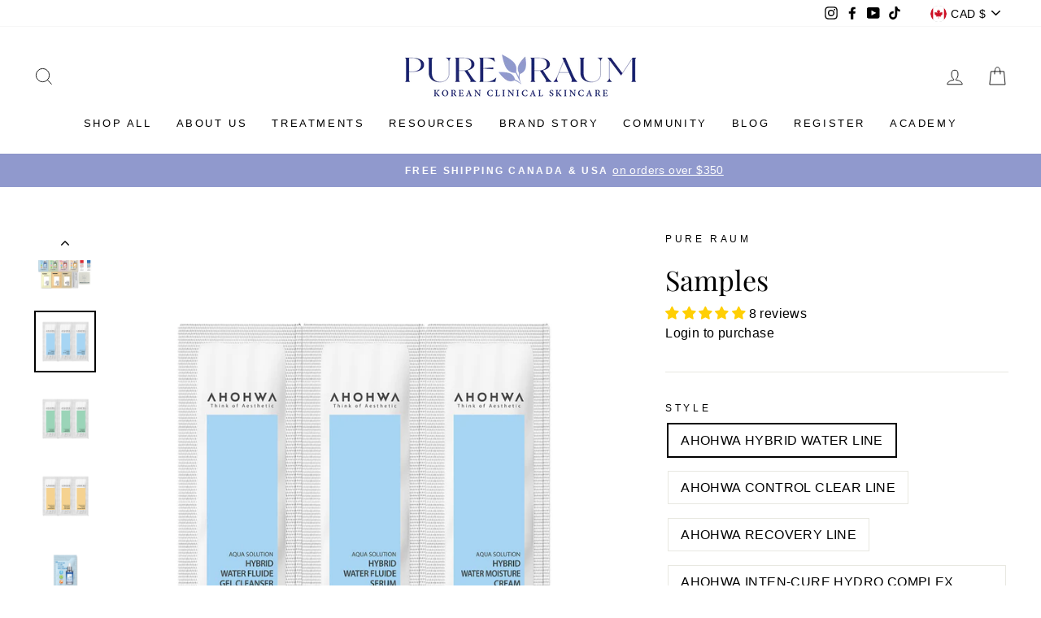

--- FILE ---
content_type: text/html; charset=utf-8
request_url: https://www.pureraum.com/collections/product-type/products/samples
body_size: 55723
content:
 
       
      
          
      <!-- using block list: off -->
      <!-- current request path:/collections/product-type/products/samples -->
      <!-- shop lock exceptions:none -->
      <!--restricting page: true -->
      <!--shop locking: off -->
      
      
      

      

      
      

    
     

      <!doctype html>
<html class="no-js" lang="en" dir="ltr">
<head>
               <script type='text/javascript'>var easylockdownLocationDisabled = true;</script> <script type='text/javascript' src='//www.pureraum.com/apps/easylockdown/easylockdown-1.0.8.min.js' data-no-instant></script> <script type='text/javascript'>if( typeof InstantClick == 'object' ) easylockdown.clearData();</script> <style type="text/css">#easylockdown-password-form{padding:30px 0;text-align:center}#easylockdown-wrapper,.easylockdown-form-holder{display:inline-block}#easylockdown-password{vertical-align:top;margin-bottom:16px;padding:8px 15px;line-height:1.2em;outline:0;box-shadow:none}#easylockdown-password-error{display:none;color:#fb8077;text-align:left}#easylockdown-password-error.easylockdown-error{border:1px solid #fb8077}#easylockdown-password-form-button:not(.easylockdown-native-styles){vertical-align:top;display:inline-block!important;height:auto!important;padding:8px 15px;background:#777;border-radius:3px;color:#fff!important;line-height:1.2em;text-decoration:none!important}.easylockdown-instantclick-fix,.easylockdown-item-selector{position:absolute;z-index:-999;display:none;height:0;width:0;font-size:0;line-height:0}.easylockdown-collection-item[data-eld-loc-can],.easylockdown-item-selector+*,.easylockdown-item[data-eld-loc-can]{display:none}.easylockdown404-content-container{padding:50px;text-align:center}.easylockdown404-title-holder .easylockdown-title-404{display:block;margin:0 0 1rem;font-size:2rem;line-height:2.5rem}</style>    <style type="text/css" id="easylockdown-hp-style">*[class*=easylockdown-price-holder],*[itemprop=price]:not([class*="easylockdown-price-"]),*[class~="price"]:not([class*="easylockdown-price-"]),*[class~="Price"]:not([class*="easylockdown-price-"]),*[id|="productPrice"]:not([class*="easylockdown-price-"]),*[class*="__price"]:not([class*="easylockdown-price-"]),*[class*="__Price"]:not([class*="easylockdown-price-"]),*[class*="-price"]:not([class*="easylockdown-price-"]),*[class*="-Price"]:not([class*="easylockdown-price-"]),*[class="money"]:not([class*="easylockdown-price-"]),*[id~="product-price"]:not([class*="easylockdown-price-"]),*[class~="cart__item-total"]:not([class*="easylockdown-price-"]),*[class*="__subtotal"]:not([class*="easylockdown-price-"]),*[class~=cart__price-wrapper]:not([class*="easylockdown-price-"]),.revy-upsell-offer-product-price-original:not([class*="easylockdown-price-"]),.qb-total-line-item:not([class*="easylockdown-price-"]),main.main-content .grid-link__container .grid-link .grid-link__title + .grid-link__meta:not([class*="easylockdown-price-"]),main.main-content #CartSection .cart__row span.cart__mini-labels + span.h5:not([class*="easylockdown-price-"]),#CartDrawer-CartItems .cart-item__details .cart-item__name + .product-option{ display: none !important; }</style> 





































































<script type='text/javascript'>
  if( typeof easylockdown == 'object' ) {
    easylockdown.localeRootUrl = '';
    easylockdown.routerByLocation(); 

    easylockdown.onReady(function(e){
      easylockdown.priceBlocks = '*[class*=easylockdown-price-holder],*[itemprop=price],*[class~="price"],*[class~="Price"],*[id|="productPrice"],*[class*="__price"],*[class*="__Price"],*[class*="-price"],*[class*="-Price"],*[class="money"],*[id~="product-price"],*[class~="cart__item-total"],*[class*="__subtotal"],*[class~=cart__price-wrapper],.revy-upsell-offer-product-price-original,.qb-total-line-item,main.main-content .grid-link__container .grid-link .grid-link__title + .grid-link__meta,main.main-content #CartSection .cart__row span.cart__mini-labels + span.h5,#CartDrawer-CartItems .cart-item__details .cart-item__name + .product-option';
      easylockdown.hidePrice('Login to purchase', 'login'); 
      easylockdown.hideAllLinks();
    });
  }
</script>
<!-- Stock Alerts is generated by Ordersify -->
<style type="text/css">
  #bis-inline-button { min-height: 48px !important; margin-top: 10px; }
</style>
<style type="text/css">
    
</style>
<script type="text/javascript">
  window.ORDERSIFY_BIS = window.ORDERSIFY_BIS || {};
  window.ORDERSIFY_BIS.template = "product";
  window.ORDERSIFY_BIS.language = "en";
  window.ORDERSIFY_BIS.primary_language = "en";
  window.ORDERSIFY_BIS.variant_inventory = [];
  window.ORDERSIFY_BIS.product_collections = [];
  
    window.ORDERSIFY_BIS.variant_inventory[41107813433535] = {
      inventory_management: "shopify",
      inventory_policy: "deny",
      inventory_quantity: 607
    };
  
    window.ORDERSIFY_BIS.variant_inventory[41107865927871] = {
      inventory_management: "shopify",
      inventory_policy: "deny",
      inventory_quantity: 1141
    };
  
    window.ORDERSIFY_BIS.variant_inventory[41107865960639] = {
      inventory_management: "shopify",
      inventory_policy: "deny",
      inventory_quantity: 852
    };
  
    window.ORDERSIFY_BIS.variant_inventory[41107866026175] = {
      inventory_management: "shopify",
      inventory_policy: "deny",
      inventory_quantity: 749
    };
  
    window.ORDERSIFY_BIS.variant_inventory[41107866058943] = {
      inventory_management: "shopify",
      inventory_policy: "deny",
      inventory_quantity: 1510
    };
  
    window.ORDERSIFY_BIS.variant_inventory[41107866091711] = {
      inventory_management: "shopify",
      inventory_policy: "deny",
      inventory_quantity: 1417
    };
  
    window.ORDERSIFY_BIS.variant_inventory[41107866124479] = {
      inventory_management: "shopify",
      inventory_policy: "deny",
      inventory_quantity: 1667
    };
  
    window.ORDERSIFY_BIS.variant_inventory[41107865993407] = {
      inventory_management: "shopify",
      inventory_policy: "deny",
      inventory_quantity: 490
    };
  
    window.ORDERSIFY_BIS.variant_inventory[44867835986111] = {
      inventory_management: "shopify",
      inventory_policy: "deny",
      inventory_quantity: 911
    };
  
    window.ORDERSIFY_BIS.variant_inventory[41107866157247] = {
      inventory_management: "shopify",
      inventory_policy: "deny",
      inventory_quantity: 936
    };
  
    window.ORDERSIFY_BIS.variant_inventory[42550637199551] = {
      inventory_management: "shopify",
      inventory_policy: "deny",
      inventory_quantity: 966
    };
  
    window.ORDERSIFY_BIS.variant_inventory[41107866190015] = {
      inventory_management: "shopify",
      inventory_policy: "deny",
      inventory_quantity: 970
    };
  
    window.ORDERSIFY_BIS.variant_inventory[43809645658303] = {
      inventory_management: "shopify",
      inventory_policy: "deny",
      inventory_quantity: 2019
    };
  
    window.ORDERSIFY_BIS.variant_inventory[43809645691071] = {
      inventory_management: "shopify",
      inventory_policy: "deny",
      inventory_quantity: 2444
    };
  
    window.ORDERSIFY_BIS.variant_inventory[44344498225343] = {
      inventory_management: "shopify",
      inventory_policy: "deny",
      inventory_quantity: 2692
    };
  
    window.ORDERSIFY_BIS.variant_inventory[43809645723839] = {
      inventory_management: "shopify",
      inventory_policy: "deny",
      inventory_quantity: 2058
    };
  
    window.ORDERSIFY_BIS.variant_inventory[43809645756607] = {
      inventory_management: "shopify",
      inventory_policy: "deny",
      inventory_quantity: 2731
    };
  
    window.ORDERSIFY_BIS.variant_inventory[44103065862335] = {
      inventory_management: "shopify",
      inventory_policy: "deny",
      inventory_quantity: 3060
    };
  
    window.ORDERSIFY_BIS.variant_inventory[44103067861183] = {
      inventory_management: "shopify",
      inventory_policy: "deny",
      inventory_quantity: 3499
    };
  
    window.ORDERSIFY_BIS.variant_inventory[44423192215743] = {
      inventory_management: "shopify",
      inventory_policy: "deny",
      inventory_quantity: 1577
    };
  
    window.ORDERSIFY_BIS.variant_inventory[44423192674495] = {
      inventory_management: "shopify",
      inventory_policy: "deny",
      inventory_quantity: 1243
    };
  
    window.ORDERSIFY_BIS.variant_inventory[44481794769087] = {
      inventory_management: "shopify",
      inventory_policy: "deny",
      inventory_quantity: 630
    };
  
    window.ORDERSIFY_BIS.variant_inventory[44481799717055] = {
      inventory_management: "shopify",
      inventory_policy: "deny",
      inventory_quantity: 578
    };
  
    window.ORDERSIFY_BIS.variant_inventory[41685247393983] = {
      inventory_management: "shopify",
      inventory_policy: "deny",
      inventory_quantity: 393
    };
  
    window.ORDERSIFY_BIS.variant_inventory[42375807140031] = {
      inventory_management: "shopify",
      inventory_policy: "deny",
      inventory_quantity: 1429
    };
  
    window.ORDERSIFY_BIS.variant_inventory[44125313466559] = {
      inventory_management: "shopify",
      inventory_policy: "deny",
      inventory_quantity: 553
    };
  
    window.ORDERSIFY_BIS.variant_inventory[44423285735615] = {
      inventory_management: "shopify",
      inventory_policy: "deny",
      inventory_quantity: 540
    };
  
    window.ORDERSIFY_BIS.variant_inventory[44733651714239] = {
      inventory_management: "shopify",
      inventory_policy: "deny",
      inventory_quantity: 338
    };
  
    window.ORDERSIFY_BIS.variant_inventory[44757243396287] = {
      inventory_management: "shopify",
      inventory_policy: "deny",
      inventory_quantity: 350
    };
  
    window.ORDERSIFY_BIS.variant_inventory[44757333934271] = {
      inventory_management: "shopify",
      inventory_policy: "deny",
      inventory_quantity: 36
    };
  
  
    window.ORDERSIFY_BIS.product_collections.push({
      id: "297810919615",
    });
  
    window.ORDERSIFY_BIS.product_collections.push({
      id: "265262268607",
    });
  
    window.ORDERSIFY_BIS.product_collections.push({
      id: "265262071999",
    });
  
    window.ORDERSIFY_BIS.product_collections.push({
      id: "265262301375",
    });
  
    window.ORDERSIFY_BIS.product_collections.push({
      id: "265774596287",
    });
  
    window.ORDERSIFY_BIS.product_collections.push({
      id: "265045868735",
    });
  
  window.ORDERSIFY_BIS.shop = "pure-raum.myshopify.com";
  window.ORDERSIFY_BIS.variant_inventory = [];
  
    window.ORDERSIFY_BIS.variant_inventory[41107813433535] = {
      inventory_management: "shopify",
      inventory_policy: "deny",
      inventory_quantity: 607
    };
  
    window.ORDERSIFY_BIS.variant_inventory[41107865927871] = {
      inventory_management: "shopify",
      inventory_policy: "deny",
      inventory_quantity: 1141
    };
  
    window.ORDERSIFY_BIS.variant_inventory[41107865960639] = {
      inventory_management: "shopify",
      inventory_policy: "deny",
      inventory_quantity: 852
    };
  
    window.ORDERSIFY_BIS.variant_inventory[41107866026175] = {
      inventory_management: "shopify",
      inventory_policy: "deny",
      inventory_quantity: 749
    };
  
    window.ORDERSIFY_BIS.variant_inventory[41107866058943] = {
      inventory_management: "shopify",
      inventory_policy: "deny",
      inventory_quantity: 1510
    };
  
    window.ORDERSIFY_BIS.variant_inventory[41107866091711] = {
      inventory_management: "shopify",
      inventory_policy: "deny",
      inventory_quantity: 1417
    };
  
    window.ORDERSIFY_BIS.variant_inventory[41107866124479] = {
      inventory_management: "shopify",
      inventory_policy: "deny",
      inventory_quantity: 1667
    };
  
    window.ORDERSIFY_BIS.variant_inventory[41107865993407] = {
      inventory_management: "shopify",
      inventory_policy: "deny",
      inventory_quantity: 490
    };
  
    window.ORDERSIFY_BIS.variant_inventory[44867835986111] = {
      inventory_management: "shopify",
      inventory_policy: "deny",
      inventory_quantity: 911
    };
  
    window.ORDERSIFY_BIS.variant_inventory[41107866157247] = {
      inventory_management: "shopify",
      inventory_policy: "deny",
      inventory_quantity: 936
    };
  
    window.ORDERSIFY_BIS.variant_inventory[42550637199551] = {
      inventory_management: "shopify",
      inventory_policy: "deny",
      inventory_quantity: 966
    };
  
    window.ORDERSIFY_BIS.variant_inventory[41107866190015] = {
      inventory_management: "shopify",
      inventory_policy: "deny",
      inventory_quantity: 970
    };
  
    window.ORDERSIFY_BIS.variant_inventory[43809645658303] = {
      inventory_management: "shopify",
      inventory_policy: "deny",
      inventory_quantity: 2019
    };
  
    window.ORDERSIFY_BIS.variant_inventory[43809645691071] = {
      inventory_management: "shopify",
      inventory_policy: "deny",
      inventory_quantity: 2444
    };
  
    window.ORDERSIFY_BIS.variant_inventory[44344498225343] = {
      inventory_management: "shopify",
      inventory_policy: "deny",
      inventory_quantity: 2692
    };
  
    window.ORDERSIFY_BIS.variant_inventory[43809645723839] = {
      inventory_management: "shopify",
      inventory_policy: "deny",
      inventory_quantity: 2058
    };
  
    window.ORDERSIFY_BIS.variant_inventory[43809645756607] = {
      inventory_management: "shopify",
      inventory_policy: "deny",
      inventory_quantity: 2731
    };
  
    window.ORDERSIFY_BIS.variant_inventory[44103065862335] = {
      inventory_management: "shopify",
      inventory_policy: "deny",
      inventory_quantity: 3060
    };
  
    window.ORDERSIFY_BIS.variant_inventory[44103067861183] = {
      inventory_management: "shopify",
      inventory_policy: "deny",
      inventory_quantity: 3499
    };
  
    window.ORDERSIFY_BIS.variant_inventory[44423192215743] = {
      inventory_management: "shopify",
      inventory_policy: "deny",
      inventory_quantity: 1577
    };
  
    window.ORDERSIFY_BIS.variant_inventory[44423192674495] = {
      inventory_management: "shopify",
      inventory_policy: "deny",
      inventory_quantity: 1243
    };
  
    window.ORDERSIFY_BIS.variant_inventory[44481794769087] = {
      inventory_management: "shopify",
      inventory_policy: "deny",
      inventory_quantity: 630
    };
  
    window.ORDERSIFY_BIS.variant_inventory[44481799717055] = {
      inventory_management: "shopify",
      inventory_policy: "deny",
      inventory_quantity: 578
    };
  
    window.ORDERSIFY_BIS.variant_inventory[41685247393983] = {
      inventory_management: "shopify",
      inventory_policy: "deny",
      inventory_quantity: 393
    };
  
    window.ORDERSIFY_BIS.variant_inventory[42375807140031] = {
      inventory_management: "shopify",
      inventory_policy: "deny",
      inventory_quantity: 1429
    };
  
    window.ORDERSIFY_BIS.variant_inventory[44125313466559] = {
      inventory_management: "shopify",
      inventory_policy: "deny",
      inventory_quantity: 553
    };
  
    window.ORDERSIFY_BIS.variant_inventory[44423285735615] = {
      inventory_management: "shopify",
      inventory_policy: "deny",
      inventory_quantity: 540
    };
  
    window.ORDERSIFY_BIS.variant_inventory[44733651714239] = {
      inventory_management: "shopify",
      inventory_policy: "deny",
      inventory_quantity: 338
    };
  
    window.ORDERSIFY_BIS.variant_inventory[44757243396287] = {
      inventory_management: "shopify",
      inventory_policy: "deny",
      inventory_quantity: 350
    };
  
    window.ORDERSIFY_BIS.variant_inventory[44757333934271] = {
      inventory_management: "shopify",
      inventory_policy: "deny",
      inventory_quantity: 36
    };
  
  
  window.ORDERSIFY_BIS.popupSetting = {
    "is_optin_enable": true,
    "is_preorder": false,
    "is_brand_mark": false,
    "font_family": "Work Sans",
    "is_multiple_language": false,
    "font_size": 14,
    "popup_border_radius": 4,
    "popup_heading_color": "#212b36",
    "popup_text_color": "#212b36",
    "is_message_enable": false,
    "is_sms_enable": false,
    "is_accepts_marketing_enable": false,
    "field_border_radius": 4,
    "popup_button_color": "#ffffff",
    "popup_button_bg_color": "#9099cd",
    "is_float_button": false,
    "is_inline_form": false,
    "inline_form_selector": null,
    "inline_form_position": null,
    "float_button_position": "right",
    "float_button_top": 15,
    "float_button_color": "#ffffff",
    "float_button_bg_color": "#9099cd",
    "is_inline_button": true,
    "inline_button_color": "#ffffff",
    "inline_button_bg_color": "#9099CD",
    "is_push_notification_enable": false,
    "is_overlay_close": false,
    "ignore_collection_ids": "",
    "ignore_product_tags": "",
    "ignore_product_ids": "",
    "is_auto_translation": false,
    "selector": "#osf_bis",
    "selector_position": "right",
    "is_ga": false,
    "is_fp": false,
    "is_fb_checkbox": false,
    "fb_page_id": null,
    "is_pushowl": false
};
  window.ORDERSIFY_BIS.product = {"id":7095255564479,"title":"Samples","handle":"samples","description":"","published_at":"2021-12-07T16:21:08-05:00","created_at":"2021-12-07T15:36:26-05:00","vendor":"PURE RAUM","type":"Tools, Samples, Marketing","tags":["Country of Origin: South Korea","Description: Facial Moisturizer (Cosmetic Use \/ Non-medicated)","Manufacturer: MP Company Co. Ltd.","Packaging: Plastic(PP). No aluminum or iron or steel content.","Tariff number: 3304.99.5000"],"price":50,"price_min":50,"price_max":200,"available":true,"price_varies":true,"compare_at_price":null,"compare_at_price_min":0,"compare_at_price_max":0,"compare_at_price_varies":false,"variants":[{"id":41107813433535,"title":"AHOHWA HYBRID WATER LINE","option1":"AHOHWA HYBRID WATER LINE","option2":null,"option3":null,"sku":"","requires_shipping":true,"taxable":true,"featured_image":{"id":34938958676159,"product_id":7095255564479,"position":2,"created_at":"2023-10-17T09:40:10-04:00","updated_at":"2024-06-27T13:57:13-04:00","alt":null,"width":1997,"height":1997,"src":"\/\/www.pureraum.com\/cdn\/shop\/files\/ahohwa-aqua-solution-sample.jpg?v=1719511033","variant_ids":[41107813433535]},"available":true,"name":"Samples - AHOHWA HYBRID WATER LINE","public_title":"AHOHWA HYBRID WATER LINE","options":["AHOHWA HYBRID WATER LINE"],"price":100,"weight":1,"compare_at_price":null,"inventory_management":"shopify","barcode":"","featured_media":{"alt":null,"id":27654164381887,"position":2,"preview_image":{"aspect_ratio":1.0,"height":1997,"width":1997,"src":"\/\/www.pureraum.com\/cdn\/shop\/files\/ahohwa-aqua-solution-sample.jpg?v=1719511033"}},"requires_selling_plan":false,"selling_plan_allocations":[]},{"id":41107865927871,"title":"AHOHWA CONTROL CLEAR LINE","option1":"AHOHWA CONTROL CLEAR LINE","option2":null,"option3":null,"sku":"","requires_shipping":true,"taxable":true,"featured_image":{"id":34938959069375,"product_id":7095255564479,"position":3,"created_at":"2023-10-17T09:40:19-04:00","updated_at":"2024-06-27T13:57:13-04:00","alt":null,"width":1997,"height":1997,"src":"\/\/www.pureraum.com\/cdn\/shop\/files\/ahohwa-acless-solution-sample.jpg?v=1719511033","variant_ids":[41107865927871]},"available":true,"name":"Samples - AHOHWA CONTROL CLEAR LINE","public_title":"AHOHWA CONTROL CLEAR LINE","options":["AHOHWA CONTROL CLEAR LINE"],"price":100,"weight":1,"compare_at_price":null,"inventory_management":"shopify","barcode":"","featured_media":{"alt":null,"id":27654164807871,"position":3,"preview_image":{"aspect_ratio":1.0,"height":1997,"width":1997,"src":"\/\/www.pureraum.com\/cdn\/shop\/files\/ahohwa-acless-solution-sample.jpg?v=1719511033"}},"requires_selling_plan":false,"selling_plan_allocations":[]},{"id":41107865960639,"title":"AHOHWA RECOVERY LINE","option1":"AHOHWA RECOVERY LINE","option2":null,"option3":null,"sku":"","requires_shipping":true,"taxable":true,"featured_image":{"id":34938959724735,"product_id":7095255564479,"position":4,"created_at":"2023-10-17T09:40:28-04:00","updated_at":"2024-06-27T13:57:13-04:00","alt":null,"width":1997,"height":1997,"src":"\/\/www.pureraum.com\/cdn\/shop\/files\/ahohwa-pemium-solution-sample.jpg?v=1719511033","variant_ids":[41107865960639]},"available":true,"name":"Samples - AHOHWA RECOVERY LINE","public_title":"AHOHWA RECOVERY LINE","options":["AHOHWA RECOVERY LINE"],"price":100,"weight":1,"compare_at_price":null,"inventory_management":"shopify","barcode":"","featured_media":{"alt":null,"id":27654165463231,"position":4,"preview_image":{"aspect_ratio":1.0,"height":1997,"width":1997,"src":"\/\/www.pureraum.com\/cdn\/shop\/files\/ahohwa-pemium-solution-sample.jpg?v=1719511033"}},"requires_selling_plan":false,"selling_plan_allocations":[]},{"id":41107866026175,"title":"AHOHWA INTEN-CURE HYDRO COMPLEX AMPOULE","option1":"AHOHWA INTEN-CURE HYDRO COMPLEX AMPOULE","option2":null,"option3":null,"sku":"","requires_shipping":true,"taxable":true,"featured_image":{"id":34935443456191,"product_id":7095255564479,"position":5,"created_at":"2023-10-16T16:44:28-04:00","updated_at":"2024-06-27T13:57:13-04:00","alt":null,"width":1997,"height":1997,"src":"\/\/www.pureraum.com\/cdn\/shop\/files\/ahohwa-inten-cure-hydro-complex-ampoule-sample.jpg?v=1719511033","variant_ids":[41107866026175]},"available":true,"name":"Samples - AHOHWA INTEN-CURE HYDRO COMPLEX AMPOULE","public_title":"AHOHWA INTEN-CURE HYDRO COMPLEX AMPOULE","options":["AHOHWA INTEN-CURE HYDRO COMPLEX AMPOULE"],"price":50,"weight":1,"compare_at_price":null,"inventory_management":"shopify","barcode":"","featured_media":{"alt":null,"id":27650531524799,"position":5,"preview_image":{"aspect_ratio":1.0,"height":1997,"width":1997,"src":"\/\/www.pureraum.com\/cdn\/shop\/files\/ahohwa-inten-cure-hydro-complex-ampoule-sample.jpg?v=1719511033"}},"requires_selling_plan":false,"selling_plan_allocations":[]},{"id":41107866058943,"title":"AHOHWA INTEN-CURE CALMING COMPLEX AMPOULE","option1":"AHOHWA INTEN-CURE CALMING COMPLEX AMPOULE","option2":null,"option3":null,"sku":"","requires_shipping":true,"taxable":true,"featured_image":{"id":34935444439231,"product_id":7095255564479,"position":6,"created_at":"2023-10-16T16:44:50-04:00","updated_at":"2024-06-27T13:57:13-04:00","alt":null,"width":1997,"height":1997,"src":"\/\/www.pureraum.com\/cdn\/shop\/files\/ahohwa-inten-cure-calming-complex-ampoule-sample.jpg?v=1719511033","variant_ids":[41107866058943]},"available":true,"name":"Samples - AHOHWA INTEN-CURE CALMING COMPLEX AMPOULE","public_title":"AHOHWA INTEN-CURE CALMING COMPLEX AMPOULE","options":["AHOHWA INTEN-CURE CALMING COMPLEX AMPOULE"],"price":50,"weight":1,"compare_at_price":null,"inventory_management":"shopify","barcode":"","featured_media":{"alt":null,"id":27650532507839,"position":6,"preview_image":{"aspect_ratio":1.0,"height":1997,"width":1997,"src":"\/\/www.pureraum.com\/cdn\/shop\/files\/ahohwa-inten-cure-calming-complex-ampoule-sample.jpg?v=1719511033"}},"requires_selling_plan":false,"selling_plan_allocations":[]},{"id":41107866091711,"title":"AHOHWA INTEN-CURE VITAL COMPLEX AMPOULE","option1":"AHOHWA INTEN-CURE VITAL COMPLEX AMPOULE","option2":null,"option3":null,"sku":"","requires_shipping":true,"taxable":true,"featured_image":{"id":34935445258431,"product_id":7095255564479,"position":7,"created_at":"2023-10-16T16:45:05-04:00","updated_at":"2024-06-27T13:57:13-04:00","alt":null,"width":1997,"height":1997,"src":"\/\/www.pureraum.com\/cdn\/shop\/files\/ahohwa-inten-cure-vital-complex-ampoule-sample.jpg?v=1719511033","variant_ids":[41107866091711]},"available":true,"name":"Samples - AHOHWA INTEN-CURE VITAL COMPLEX AMPOULE","public_title":"AHOHWA INTEN-CURE VITAL COMPLEX AMPOULE","options":["AHOHWA INTEN-CURE VITAL COMPLEX AMPOULE"],"price":50,"weight":1,"compare_at_price":null,"inventory_management":"shopify","barcode":"","featured_media":{"alt":null,"id":27650533458111,"position":7,"preview_image":{"aspect_ratio":1.0,"height":1997,"width":1997,"src":"\/\/www.pureraum.com\/cdn\/shop\/files\/ahohwa-inten-cure-vital-complex-ampoule-sample.jpg?v=1719511033"}},"requires_selling_plan":false,"selling_plan_allocations":[]},{"id":41107866124479,"title":"AHOHWA INTEN-CURE PREMIUM COMPLEX AMPOULE","option1":"AHOHWA INTEN-CURE PREMIUM COMPLEX AMPOULE","option2":null,"option3":null,"sku":"","requires_shipping":true,"taxable":true,"featured_image":{"id":34935445618879,"product_id":7095255564479,"position":8,"created_at":"2023-10-16T16:45:17-04:00","updated_at":"2024-06-27T13:57:13-04:00","alt":null,"width":1997,"height":1997,"src":"\/\/www.pureraum.com\/cdn\/shop\/files\/ahohwa-inten-cure-premium-complex-ampoule-sample.jpg?v=1719511033","variant_ids":[41107866124479]},"available":true,"name":"Samples - AHOHWA INTEN-CURE PREMIUM COMPLEX AMPOULE","public_title":"AHOHWA INTEN-CURE PREMIUM COMPLEX AMPOULE","options":["AHOHWA INTEN-CURE PREMIUM COMPLEX AMPOULE"],"price":50,"weight":1,"compare_at_price":null,"inventory_management":"shopify","barcode":"","featured_media":{"alt":null,"id":27650533818559,"position":8,"preview_image":{"aspect_ratio":1.0,"height":1997,"width":1997,"src":"\/\/www.pureraum.com\/cdn\/shop\/files\/ahohwa-inten-cure-premium-complex-ampoule-sample.jpg?v=1719511033"}},"requires_selling_plan":false,"selling_plan_allocations":[]},{"id":41107865993407,"title":"AHOHWA PEPTIDE HYDROGEL MULTI CREAM \u0026 SHINNING CERAMIDE WATER CREAM","option1":"AHOHWA PEPTIDE HYDROGEL MULTI CREAM \u0026 SHINNING CERAMIDE WATER CREAM","option2":null,"option3":null,"sku":"","requires_shipping":true,"taxable":true,"featured_image":{"id":31093736210623,"product_id":7095255564479,"position":9,"created_at":"2021-12-07T16:15:53-05:00","updated_at":"2024-06-27T13:57:13-04:00","alt":null,"width":1996,"height":1996,"src":"\/\/www.pureraum.com\/cdn\/shop\/products\/ahohaw-peptide-hydrogel-multi-cream-shinning-ceramide-water-cream.jpg?v=1719511033","variant_ids":[41107865993407]},"available":true,"name":"Samples - AHOHWA PEPTIDE HYDROGEL MULTI CREAM \u0026 SHINNING CERAMIDE WATER CREAM","public_title":"AHOHWA PEPTIDE HYDROGEL MULTI CREAM \u0026 SHINNING CERAMIDE WATER CREAM","options":["AHOHWA PEPTIDE HYDROGEL MULTI CREAM \u0026 SHINNING CERAMIDE WATER CREAM"],"price":100,"weight":1,"compare_at_price":null,"inventory_management":"shopify","barcode":"","featured_media":{"alt":null,"id":23542694903999,"position":9,"preview_image":{"aspect_ratio":1.0,"height":1996,"width":1996,"src":"\/\/www.pureraum.com\/cdn\/shop\/products\/ahohaw-peptide-hydrogel-multi-cream-shinning-ceramide-water-cream.jpg?v=1719511033"}},"requires_selling_plan":false,"selling_plan_allocations":[]},{"id":44867835986111,"title":"AHOHWA INTENSIVE PDRN CREAM","option1":"AHOHWA INTENSIVE PDRN CREAM","option2":null,"option3":null,"sku":null,"requires_shipping":true,"taxable":true,"featured_image":{"id":40635424243903,"product_id":7095255564479,"position":10,"created_at":"2026-01-05T13:57:20-05:00","updated_at":"2026-01-05T13:57:37-05:00","alt":null,"width":3375,"height":3375,"src":"\/\/www.pureraum.com\/cdn\/shop\/files\/pdrn-cream-sample-size_ec3d14c2-c0b3-46c7-aa91-f1345513ca53.png?v=1767639457","variant_ids":[44867835986111]},"available":true,"name":"Samples - AHOHWA INTENSIVE PDRN CREAM","public_title":"AHOHWA INTENSIVE PDRN CREAM","options":["AHOHWA INTENSIVE PDRN CREAM"],"price":50,"weight":1,"compare_at_price":null,"inventory_management":"shopify","barcode":"","featured_media":{"alt":null,"id":32301220659391,"position":10,"preview_image":{"aspect_ratio":1.0,"height":3375,"width":3375,"src":"\/\/www.pureraum.com\/cdn\/shop\/files\/pdrn-cream-sample-size_ec3d14c2-c0b3-46c7-aa91-f1345513ca53.png?v=1767639457"}},"requires_selling_plan":false,"selling_plan_allocations":[]},{"id":41107866157247,"title":"AHOHWA INTEN-CURE SHIELD PLUS SUN ESSENCE","option1":"AHOHWA INTEN-CURE SHIELD PLUS SUN ESSENCE","option2":null,"option3":null,"sku":"","requires_shipping":true,"taxable":true,"featured_image":{"id":34544052011199,"product_id":7095255564479,"position":11,"created_at":"2023-06-07T13:25:47-04:00","updated_at":"2026-01-05T13:57:37-05:00","alt":null,"width":1997,"height":1997,"src":"\/\/www.pureraum.com\/cdn\/shop\/products\/ahohwa-inten-cure-shield-plus-sun-essence-sample.jpg?v=1767639457","variant_ids":[41107866157247]},"available":true,"name":"Samples - AHOHWA INTEN-CURE SHIELD PLUS SUN ESSENCE","public_title":"AHOHWA INTEN-CURE SHIELD PLUS SUN ESSENCE","options":["AHOHWA INTEN-CURE SHIELD PLUS SUN ESSENCE"],"price":50,"weight":1,"compare_at_price":null,"inventory_management":"shopify","barcode":"","featured_media":{"alt":null,"id":27163215167679,"position":11,"preview_image":{"aspect_ratio":1.0,"height":1997,"width":1997,"src":"\/\/www.pureraum.com\/cdn\/shop\/products\/ahohwa-inten-cure-shield-plus-sun-essence-sample.jpg?v=1767639457"}},"requires_selling_plan":false,"selling_plan_allocations":[]},{"id":42550637199551,"title":"AHOHWA INTEN-CURE SHIELD PLUS MILD SUN CREAM","option1":"AHOHWA INTEN-CURE SHIELD PLUS MILD SUN CREAM","option2":null,"option3":null,"sku":"","requires_shipping":true,"taxable":true,"featured_image":{"id":37922447622335,"product_id":7095255564479,"position":12,"created_at":"2025-02-12T10:20:09-05:00","updated_at":"2026-01-05T13:57:37-05:00","alt":null,"width":1080,"height":1080,"src":"\/\/www.pureraum.com\/cdn\/shop\/files\/White_Square_BG_8_095b3e04-a16b-4e14-a499-980674284d2a.png?v=1767639457","variant_ids":[42550637199551]},"available":true,"name":"Samples - AHOHWA INTEN-CURE SHIELD PLUS MILD SUN CREAM","public_title":"AHOHWA INTEN-CURE SHIELD PLUS MILD SUN CREAM","options":["AHOHWA INTEN-CURE SHIELD PLUS MILD SUN CREAM"],"price":50,"weight":1,"compare_at_price":null,"inventory_management":"shopify","barcode":"","featured_media":{"alt":null,"id":30305603649727,"position":12,"preview_image":{"aspect_ratio":1.0,"height":1080,"width":1080,"src":"\/\/www.pureraum.com\/cdn\/shop\/files\/White_Square_BG_8_095b3e04-a16b-4e14-a499-980674284d2a.png?v=1767639457"}},"requires_selling_plan":false,"selling_plan_allocations":[]},{"id":41107866190015,"title":"AHOHWA INTEN-CURE BRIGHTENING BLEMISH BALM","option1":"AHOHWA INTEN-CURE BRIGHTENING BLEMISH BALM","option2":null,"option3":null,"sku":"","requires_shipping":true,"taxable":true,"featured_image":{"id":35150927626431,"product_id":7095255564479,"position":13,"created_at":"2023-12-05T16:19:15-05:00","updated_at":"2026-01-05T13:57:37-05:00","alt":null,"width":1997,"height":1997,"src":"\/\/www.pureraum.com\/cdn\/shop\/files\/ahohwa-inten-cure-brightening-blemish-balm-sample.jpg?v=1767639457","variant_ids":[41107866190015]},"available":true,"name":"Samples - AHOHWA INTEN-CURE BRIGHTENING BLEMISH BALM","public_title":"AHOHWA INTEN-CURE BRIGHTENING BLEMISH BALM","options":["AHOHWA INTEN-CURE BRIGHTENING BLEMISH BALM"],"price":50,"weight":1,"compare_at_price":null,"inventory_management":"shopify","barcode":"","featured_media":{"alt":null,"id":27874112307391,"position":13,"preview_image":{"aspect_ratio":1.0,"height":1997,"width":1997,"src":"\/\/www.pureraum.com\/cdn\/shop\/files\/ahohwa-inten-cure-brightening-blemish-balm-sample.jpg?v=1767639457"}},"requires_selling_plan":false,"selling_plan_allocations":[]},{"id":43809645658303,"title":"MEDIPAIR CALMING BOOSTER","option1":"MEDIPAIR CALMING BOOSTER","option2":null,"option3":null,"sku":"","requires_shipping":true,"taxable":true,"featured_image":{"id":37263319564479,"product_id":7095255564479,"position":14,"created_at":"2024-11-07T12:54:41-05:00","updated_at":"2026-01-05T13:57:37-05:00","alt":null,"width":2160,"height":2160,"src":"\/\/www.pureraum.com\/cdn\/shop\/files\/sample-calming-booster_882b5aba-1727-4ec1-84fd-b9e82a84ec8b.png?v=1767639457","variant_ids":[43809645658303]},"available":true,"name":"Samples - MEDIPAIR CALMING BOOSTER","public_title":"MEDIPAIR CALMING BOOSTER","options":["MEDIPAIR CALMING BOOSTER"],"price":100,"weight":1,"compare_at_price":null,"inventory_management":"shopify","barcode":"","featured_media":{"alt":null,"id":29841902043327,"position":14,"preview_image":{"aspect_ratio":1.0,"height":2160,"width":2160,"src":"\/\/www.pureraum.com\/cdn\/shop\/files\/sample-calming-booster_882b5aba-1727-4ec1-84fd-b9e82a84ec8b.png?v=1767639457"}},"requires_selling_plan":false,"selling_plan_allocations":[]},{"id":43809645691071,"title":"MEDIPAIR DEEP MOISTURE FLUID","option1":"MEDIPAIR DEEP MOISTURE FLUID","option2":null,"option3":null,"sku":"","requires_shipping":true,"taxable":true,"featured_image":{"id":37263319597247,"product_id":7095255564479,"position":15,"created_at":"2024-11-07T12:54:41-05:00","updated_at":"2026-01-05T13:57:37-05:00","alt":null,"width":2160,"height":2160,"src":"\/\/www.pureraum.com\/cdn\/shop\/files\/sample-deep-moisture-fluid_dd848214-7a74-4aac-8e95-febdd625f4cd.png?v=1767639457","variant_ids":[43809645691071]},"available":true,"name":"Samples - MEDIPAIR DEEP MOISTURE FLUID","public_title":"MEDIPAIR DEEP MOISTURE FLUID","options":["MEDIPAIR DEEP MOISTURE FLUID"],"price":100,"weight":1,"compare_at_price":null,"inventory_management":"shopify","barcode":"","featured_media":{"alt":null,"id":29841902141631,"position":15,"preview_image":{"aspect_ratio":1.0,"height":2160,"width":2160,"src":"\/\/www.pureraum.com\/cdn\/shop\/files\/sample-deep-moisture-fluid_dd848214-7a74-4aac-8e95-febdd625f4cd.png?v=1767639457"}},"requires_selling_plan":false,"selling_plan_allocations":[]},{"id":44344498225343,"title":"MEDIPAIR DEEP MOISTURE \u0026 CALMING CLEANSER","option1":"MEDIPAIR DEEP MOISTURE \u0026 CALMING CLEANSER","option2":null,"option3":null,"sku":"","requires_shipping":true,"taxable":true,"featured_image":{"id":39164284108991,"product_id":7095255564479,"position":16,"created_at":"2025-06-23T16:57:05-04:00","updated_at":"2026-01-05T13:57:37-05:00","alt":null,"width":3375,"height":3375,"src":"\/\/www.pureraum.com\/cdn\/shop\/files\/medipair-deep-moisture-and-calming-cleanser-sample-size.png?v=1767639457","variant_ids":[44344498225343]},"available":true,"name":"Samples - MEDIPAIR DEEP MOISTURE \u0026 CALMING CLEANSER","public_title":"MEDIPAIR DEEP MOISTURE \u0026 CALMING CLEANSER","options":["MEDIPAIR DEEP MOISTURE \u0026 CALMING CLEANSER"],"price":100,"weight":1,"compare_at_price":null,"inventory_management":"shopify","barcode":"","featured_media":{"alt":null,"id":31136235880639,"position":16,"preview_image":{"aspect_ratio":1.0,"height":3375,"width":3375,"src":"\/\/www.pureraum.com\/cdn\/shop\/files\/medipair-deep-moisture-and-calming-cleanser-sample-size.png?v=1767639457"}},"requires_selling_plan":false,"selling_plan_allocations":[]},{"id":43809645723839,"title":"MEDIPAIR COLLAGEN VEIL AMPOULE","option1":"MEDIPAIR COLLAGEN VEIL AMPOULE","option2":null,"option3":null,"sku":"","requires_shipping":true,"taxable":true,"featured_image":{"id":37263319630015,"product_id":7095255564479,"position":17,"created_at":"2024-11-07T12:54:41-05:00","updated_at":"2026-01-05T13:57:37-05:00","alt":null,"width":2160,"height":2160,"src":"\/\/www.pureraum.com\/cdn\/shop\/files\/sample-collagen-veil-ampoule.png?v=1767639457","variant_ids":[43809645723839]},"available":true,"name":"Samples - MEDIPAIR COLLAGEN VEIL AMPOULE","public_title":"MEDIPAIR COLLAGEN VEIL AMPOULE","options":["MEDIPAIR COLLAGEN VEIL AMPOULE"],"price":100,"weight":1,"compare_at_price":null,"inventory_management":"shopify","barcode":"","featured_media":{"alt":null,"id":29841902076095,"position":17,"preview_image":{"aspect_ratio":1.0,"height":2160,"width":2160,"src":"\/\/www.pureraum.com\/cdn\/shop\/files\/sample-collagen-veil-ampoule.png?v=1767639457"}},"requires_selling_plan":false,"selling_plan_allocations":[]},{"id":43809645756607,"title":"MEDIPAIR COLLAGEN VEIL CREAM","option1":"MEDIPAIR COLLAGEN VEIL CREAM","option2":null,"option3":null,"sku":"","requires_shipping":true,"taxable":true,"featured_image":{"id":37263319662783,"product_id":7095255564479,"position":18,"created_at":"2024-11-07T12:54:40-05:00","updated_at":"2026-01-05T13:57:37-05:00","alt":null,"width":2160,"height":2160,"src":"\/\/www.pureraum.com\/cdn\/shop\/files\/sample-collagen-veil-cream_47d47e45-3f1b-4fe6-aaa6-523026e3bd9d.png?v=1767639457","variant_ids":[43809645756607]},"available":true,"name":"Samples - MEDIPAIR COLLAGEN VEIL CREAM","public_title":"MEDIPAIR COLLAGEN VEIL CREAM","options":["MEDIPAIR COLLAGEN VEIL CREAM"],"price":100,"weight":1,"compare_at_price":null,"inventory_management":"shopify","barcode":"","featured_media":{"alt":null,"id":29841901977791,"position":18,"preview_image":{"aspect_ratio":1.0,"height":2160,"width":2160,"src":"\/\/www.pureraum.com\/cdn\/shop\/files\/sample-collagen-veil-cream_47d47e45-3f1b-4fe6-aaa6-523026e3bd9d.png?v=1767639457"}},"requires_selling_plan":false,"selling_plan_allocations":[]},{"id":44103065862335,"title":"MEDIPAIR PLASMA SERUM","option1":"MEDIPAIR PLASMA SERUM","option2":null,"option3":null,"sku":"","requires_shipping":true,"taxable":true,"featured_image":{"id":38092391743679,"product_id":7095255564479,"position":19,"created_at":"2025-03-06T10:16:54-05:00","updated_at":"2026-01-05T13:57:37-05:00","alt":null,"width":3375,"height":3375,"src":"\/\/www.pureraum.com\/cdn\/shop\/files\/medipair-plasma-serum.png?v=1767639457","variant_ids":[44103065862335]},"available":true,"name":"Samples - MEDIPAIR PLASMA SERUM","public_title":"MEDIPAIR PLASMA SERUM","options":["MEDIPAIR PLASMA SERUM"],"price":100,"weight":1,"compare_at_price":null,"inventory_management":"shopify","barcode":"","featured_media":{"alt":null,"id":30413216153791,"position":19,"preview_image":{"aspect_ratio":1.0,"height":3375,"width":3375,"src":"\/\/www.pureraum.com\/cdn\/shop\/files\/medipair-plasma-serum.png?v=1767639457"}},"requires_selling_plan":false,"selling_plan_allocations":[]},{"id":44103067861183,"title":"MEDIPAIR PLASMA CREAM","option1":"MEDIPAIR PLASMA CREAM","option2":null,"option3":null,"sku":"","requires_shipping":true,"taxable":true,"featured_image":{"id":38092395544767,"product_id":7095255564479,"position":20,"created_at":"2025-03-06T10:19:22-05:00","updated_at":"2026-01-05T13:57:37-05:00","alt":null,"width":3375,"height":3375,"src":"\/\/www.pureraum.com\/cdn\/shop\/files\/medipair-plasma-cream.png?v=1767639457","variant_ids":[44103067861183]},"available":true,"name":"Samples - MEDIPAIR PLASMA CREAM","public_title":"MEDIPAIR PLASMA CREAM","options":["MEDIPAIR PLASMA CREAM"],"price":100,"weight":1,"compare_at_price":null,"inventory_management":"shopify","barcode":"","featured_media":{"alt":null,"id":30413219102911,"position":20,"preview_image":{"aspect_ratio":1.0,"height":3375,"width":3375,"src":"\/\/www.pureraum.com\/cdn\/shop\/files\/medipair-plasma-cream.png?v=1767639457"}},"requires_selling_plan":false,"selling_plan_allocations":[]},{"id":44423192215743,"title":"BRILLI8 GLOW + REVIVE SKIN RENEWAL CREAM","option1":"BRILLI8 GLOW + REVIVE SKIN RENEWAL CREAM","option2":null,"option3":null,"sku":null,"requires_shipping":true,"taxable":true,"featured_image":{"id":39453809475775,"product_id":7095255564479,"position":21,"created_at":"2025-07-28T10:45:50-04:00","updated_at":"2026-01-05T13:57:37-05:00","alt":null,"width":3375,"height":3375,"src":"\/\/www.pureraum.com\/cdn\/shop\/files\/brilli8-sample-cream.png?v=1767639457","variant_ids":[44423192215743]},"available":true,"name":"Samples - BRILLI8 GLOW + REVIVE SKIN RENEWAL CREAM","public_title":"BRILLI8 GLOW + REVIVE SKIN RENEWAL CREAM","options":["BRILLI8 GLOW + REVIVE SKIN RENEWAL CREAM"],"price":50,"weight":1,"compare_at_price":null,"inventory_management":"shopify","barcode":"","featured_media":{"alt":null,"id":31303700480191,"position":21,"preview_image":{"aspect_ratio":1.0,"height":3375,"width":3375,"src":"\/\/www.pureraum.com\/cdn\/shop\/files\/brilli8-sample-cream.png?v=1767639457"}},"requires_selling_plan":false,"selling_plan_allocations":[]},{"id":44423192674495,"title":"BRILLI8 CALMING BALANCE GEL","option1":"BRILLI8 CALMING BALANCE GEL","option2":null,"option3":null,"sku":null,"requires_shipping":true,"taxable":true,"featured_image":{"id":39453832577215,"product_id":7095255564479,"position":22,"created_at":"2025-07-28T10:48:43-04:00","updated_at":"2026-01-05T13:57:37-05:00","alt":null,"width":3375,"height":3375,"src":"\/\/www.pureraum.com\/cdn\/shop\/files\/brilli8-sample-calming-gel.png?v=1767639457","variant_ids":[44423192674495]},"available":true,"name":"Samples - BRILLI8 CALMING BALANCE GEL","public_title":"BRILLI8 CALMING BALANCE GEL","options":["BRILLI8 CALMING BALANCE GEL"],"price":50,"weight":1,"compare_at_price":null,"inventory_management":"shopify","barcode":"","featured_media":{"alt":null,"id":31303715684543,"position":22,"preview_image":{"aspect_ratio":1.0,"height":3375,"width":3375,"src":"\/\/www.pureraum.com\/cdn\/shop\/files\/brilli8-sample-calming-gel.png?v=1767639457"}},"requires_selling_plan":false,"selling_plan_allocations":[]},{"id":44481794769087,"title":"REBL LUXURY AQUAVO TENSION CREAM","option1":"REBL LUXURY AQUAVO TENSION CREAM","option2":null,"option3":null,"sku":null,"requires_shipping":true,"taxable":true,"featured_image":{"id":39686774194367,"product_id":7095255564479,"position":23,"created_at":"2025-08-20T14:11:10-04:00","updated_at":"2026-01-05T13:57:37-05:00","alt":null,"width":3375,"height":3375,"src":"\/\/www.pureraum.com\/cdn\/shop\/files\/rebl-aquavo-sample.png?v=1767639457","variant_ids":[44481794769087]},"available":true,"name":"Samples - REBL LUXURY AQUAVO TENSION CREAM","public_title":"REBL LUXURY AQUAVO TENSION CREAM","options":["REBL LUXURY AQUAVO TENSION CREAM"],"price":100,"weight":1,"compare_at_price":null,"inventory_management":"shopify","barcode":"","featured_media":{"alt":null,"id":31433464250559,"position":23,"preview_image":{"aspect_ratio":1.0,"height":3375,"width":3375,"src":"\/\/www.pureraum.com\/cdn\/shop\/files\/rebl-aquavo-sample.png?v=1767639457"}},"requires_selling_plan":false,"selling_plan_allocations":[]},{"id":44481799717055,"title":"REBL LUXURY HASTEN SKIN REPAIR CREAM","option1":"REBL LUXURY HASTEN SKIN REPAIR CREAM","option2":null,"option3":null,"sku":null,"requires_shipping":true,"taxable":true,"featured_image":{"id":39686780420287,"product_id":7095255564479,"position":24,"created_at":"2025-08-20T14:12:43-04:00","updated_at":"2026-01-05T13:57:37-05:00","alt":null,"width":3375,"height":3375,"src":"\/\/www.pureraum.com\/cdn\/shop\/files\/rebl-repair-sample_224b9965-2e4d-4772-8914-b0dff8d90250.png?v=1767639457","variant_ids":[44481799717055]},"available":true,"name":"Samples - REBL LUXURY HASTEN SKIN REPAIR CREAM","public_title":"REBL LUXURY HASTEN SKIN REPAIR CREAM","options":["REBL LUXURY HASTEN SKIN REPAIR CREAM"],"price":100,"weight":1,"compare_at_price":null,"inventory_management":"shopify","barcode":"","featured_media":{"alt":null,"id":31433468346559,"position":24,"preview_image":{"aspect_ratio":1.0,"height":3375,"width":3375,"src":"\/\/www.pureraum.com\/cdn\/shop\/files\/rebl-repair-sample_224b9965-2e4d-4772-8914-b0dff8d90250.png?v=1767639457"}},"requires_selling_plan":false,"selling_plan_allocations":[]},{"id":41685247393983,"title":"DERMATHOD AMI-STEROL CREAM","option1":"DERMATHOD AMI-STEROL CREAM","option2":null,"option3":null,"sku":"","requires_shipping":true,"taxable":true,"featured_image":{"id":32568118608063,"product_id":7095255564479,"position":25,"created_at":"2022-06-03T10:12:53-04:00","updated_at":"2026-01-05T13:57:37-05:00","alt":null,"width":1997,"height":1997,"src":"\/\/www.pureraum.com\/cdn\/shop\/products\/ami-sterol-cream-sample.jpg?v=1767639457","variant_ids":[41685247393983]},"available":true,"name":"Samples - DERMATHOD AMI-STEROL CREAM","public_title":"DERMATHOD AMI-STEROL CREAM","options":["DERMATHOD AMI-STEROL CREAM"],"price":100,"weight":1,"compare_at_price":null,"inventory_management":"shopify","barcode":"","featured_media":{"alt":null,"id":25114427424959,"position":25,"preview_image":{"aspect_ratio":1.0,"height":1997,"width":1997,"src":"\/\/www.pureraum.com\/cdn\/shop\/products\/ami-sterol-cream-sample.jpg?v=1767639457"}},"requires_selling_plan":false,"selling_plan_allocations":[]},{"id":42375807140031,"title":"DERMATHOD DERMA REVIVE CLEANSING GEL","option1":"DERMATHOD DERMA REVIVE CLEANSING GEL","option2":null,"option3":null,"sku":"","requires_shipping":true,"taxable":true,"featured_image":{"id":40330609492159,"product_id":7095255564479,"position":30,"created_at":"2025-11-18T09:59:07-05:00","updated_at":"2026-01-05T13:57:37-05:00","alt":null,"width":3375,"height":3375,"src":"\/\/www.pureraum.com\/cdn\/shop\/files\/DERMA_REVIVE_CLEANSING_GEL_-_SAMPLE.png?v=1767639457","variant_ids":[42375807140031]},"available":true,"name":"Samples - DERMATHOD DERMA REVIVE CLEANSING GEL","public_title":"DERMATHOD DERMA REVIVE CLEANSING GEL","options":["DERMATHOD DERMA REVIVE CLEANSING GEL"],"price":50,"weight":1,"compare_at_price":null,"inventory_management":"shopify","barcode":"","featured_media":{"alt":null,"id":32022833758399,"position":30,"preview_image":{"aspect_ratio":1.0,"height":3375,"width":3375,"src":"\/\/www.pureraum.com\/cdn\/shop\/files\/DERMA_REVIVE_CLEANSING_GEL_-_SAMPLE.png?v=1767639457"}},"requires_selling_plan":false,"selling_plan_allocations":[]},{"id":44125313466559,"title":"DERMATHOD DERMA REVIVE HEALER GEL","option1":"DERMATHOD DERMA REVIVE HEALER GEL","option2":null,"option3":null,"sku":"","requires_shipping":true,"taxable":true,"featured_image":{"id":38153498951871,"product_id":7095255564479,"position":27,"created_at":"2025-03-13T14:40:00-04:00","updated_at":"2026-01-05T13:57:37-05:00","alt":null,"width":2160,"height":2160,"src":"\/\/www.pureraum.com\/cdn\/shop\/files\/derma_revive_healer_gel_sample_1.png?v=1767639457","variant_ids":[44125313466559]},"available":true,"name":"Samples - DERMATHOD DERMA REVIVE HEALER GEL","public_title":"DERMATHOD DERMA REVIVE HEALER GEL","options":["DERMATHOD DERMA REVIVE HEALER GEL"],"price":50,"weight":1,"compare_at_price":null,"inventory_management":"shopify","barcode":"","featured_media":{"alt":null,"id":30453589180607,"position":27,"preview_image":{"aspect_ratio":1.0,"height":2160,"width":2160,"src":"\/\/www.pureraum.com\/cdn\/shop\/files\/derma_revive_healer_gel_sample_1.png?v=1767639457"}},"requires_selling_plan":false,"selling_plan_allocations":[]},{"id":44423285735615,"title":"DERMATHOD MED SHIELD EPIDERMAL CREAM","option1":"DERMATHOD MED SHIELD EPIDERMAL CREAM","option2":null,"option3":null,"sku":null,"requires_shipping":true,"taxable":true,"featured_image":{"id":39454658298047,"product_id":7095255564479,"position":28,"created_at":"2025-07-28T14:24:11-04:00","updated_at":"2026-01-05T13:57:37-05:00","alt":null,"width":3375,"height":3375,"src":"\/\/www.pureraum.com\/cdn\/shop\/files\/dermathod-med-shield-cream-sample_8ed061d4-7be9-4c0e-a5d0-1d196d282bd4.png?v=1767639457","variant_ids":[44423285735615]},"available":true,"name":"Samples - DERMATHOD MED SHIELD EPIDERMAL CREAM","public_title":"DERMATHOD MED SHIELD EPIDERMAL CREAM","options":["DERMATHOD MED SHIELD EPIDERMAL CREAM"],"price":100,"weight":1,"compare_at_price":null,"inventory_management":"shopify","barcode":"","featured_media":{"alt":null,"id":31304120926399,"position":28,"preview_image":{"aspect_ratio":1.0,"height":3375,"width":3375,"src":"\/\/www.pureraum.com\/cdn\/shop\/files\/dermathod-med-shield-cream-sample_8ed061d4-7be9-4c0e-a5d0-1d196d282bd4.png?v=1767639457"}},"requires_selling_plan":false,"selling_plan_allocations":[]},{"id":44733651714239,"title":"DERMATHOD SOBA CALM CREAM","option1":"DERMATHOD SOBA CALM CREAM","option2":null,"option3":null,"sku":null,"requires_shipping":true,"taxable":true,"featured_image":{"id":40330610966719,"product_id":7095255564479,"position":31,"created_at":"2025-11-18T09:59:44-05:00","updated_at":"2026-01-05T13:57:37-05:00","alt":null,"width":3375,"height":3375,"src":"\/\/www.pureraum.com\/cdn\/shop\/files\/SOBA_CREAM_-_SAMPLE.png?v=1767639457","variant_ids":[44733651714239]},"available":true,"name":"Samples - DERMATHOD SOBA CALM CREAM","public_title":"DERMATHOD SOBA CALM CREAM","options":["DERMATHOD SOBA CALM CREAM"],"price":50,"weight":1,"compare_at_price":null,"inventory_management":"shopify","barcode":"","featured_media":{"alt":null,"id":32022835232959,"position":31,"preview_image":{"aspect_ratio":1.0,"height":3375,"width":3375,"src":"\/\/www.pureraum.com\/cdn\/shop\/files\/SOBA_CREAM_-_SAMPLE.png?v=1767639457"}},"requires_selling_plan":false,"selling_plan_allocations":[]},{"id":44757243396287,"title":"V-Sang Cream","option1":"V-Sang Cream","option2":null,"option3":null,"sku":null,"requires_shipping":true,"taxable":true,"featured_image":{"id":40379126579391,"product_id":7095255564479,"position":32,"created_at":"2025-11-26T13:54:54-05:00","updated_at":"2026-01-05T13:57:37-05:00","alt":null,"width":3375,"height":3375,"src":"\/\/www.pureraum.com\/cdn\/shop\/files\/vsang-cream-sample_a9e735d0-5f24-41ef-ac5e-50771b8d0278.png?v=1767639457","variant_ids":[44757243396287]},"available":true,"name":"Samples - V-Sang Cream","public_title":"V-Sang Cream","options":["V-Sang Cream"],"price":200,"weight":1,"compare_at_price":null,"inventory_management":"shopify","barcode":"","featured_media":{"alt":null,"id":32062642749631,"position":32,"preview_image":{"aspect_ratio":1.0,"height":3375,"width":3375,"src":"\/\/www.pureraum.com\/cdn\/shop\/files\/vsang-cream-sample_a9e735d0-5f24-41ef-ac5e-50771b8d0278.png?v=1767639457"}},"requires_selling_plan":false,"selling_plan_allocations":[]},{"id":44757333934271,"title":"V-Sang Gel","option1":"V-Sang Gel","option2":null,"option3":null,"sku":null,"requires_shipping":true,"taxable":true,"featured_image":{"id":40379126153407,"product_id":7095255564479,"position":33,"created_at":"2025-11-26T13:54:45-05:00","updated_at":"2026-01-05T13:57:37-05:00","alt":null,"width":3375,"height":3375,"src":"\/\/www.pureraum.com\/cdn\/shop\/files\/vsang-gel_sample.png?v=1767639457","variant_ids":[44757333934271]},"available":true,"name":"Samples - V-Sang Gel","public_title":"V-Sang Gel","options":["V-Sang Gel"],"price":150,"weight":1,"compare_at_price":null,"inventory_management":"shopify","barcode":"","featured_media":{"alt":null,"id":32062642323647,"position":33,"preview_image":{"aspect_ratio":1.0,"height":3375,"width":3375,"src":"\/\/www.pureraum.com\/cdn\/shop\/files\/vsang-gel_sample.png?v=1767639457"}},"requires_selling_plan":false,"selling_plan_allocations":[]}],"images":["\/\/www.pureraum.com\/cdn\/shop\/files\/pureraum_sampless.png?v=1719511033","\/\/www.pureraum.com\/cdn\/shop\/files\/ahohwa-aqua-solution-sample.jpg?v=1719511033","\/\/www.pureraum.com\/cdn\/shop\/files\/ahohwa-acless-solution-sample.jpg?v=1719511033","\/\/www.pureraum.com\/cdn\/shop\/files\/ahohwa-pemium-solution-sample.jpg?v=1719511033","\/\/www.pureraum.com\/cdn\/shop\/files\/ahohwa-inten-cure-hydro-complex-ampoule-sample.jpg?v=1719511033","\/\/www.pureraum.com\/cdn\/shop\/files\/ahohwa-inten-cure-calming-complex-ampoule-sample.jpg?v=1719511033","\/\/www.pureraum.com\/cdn\/shop\/files\/ahohwa-inten-cure-vital-complex-ampoule-sample.jpg?v=1719511033","\/\/www.pureraum.com\/cdn\/shop\/files\/ahohwa-inten-cure-premium-complex-ampoule-sample.jpg?v=1719511033","\/\/www.pureraum.com\/cdn\/shop\/products\/ahohaw-peptide-hydrogel-multi-cream-shinning-ceramide-water-cream.jpg?v=1719511033","\/\/www.pureraum.com\/cdn\/shop\/files\/pdrn-cream-sample-size_ec3d14c2-c0b3-46c7-aa91-f1345513ca53.png?v=1767639457","\/\/www.pureraum.com\/cdn\/shop\/products\/ahohwa-inten-cure-shield-plus-sun-essence-sample.jpg?v=1767639457","\/\/www.pureraum.com\/cdn\/shop\/files\/White_Square_BG_8_095b3e04-a16b-4e14-a499-980674284d2a.png?v=1767639457","\/\/www.pureraum.com\/cdn\/shop\/files\/ahohwa-inten-cure-brightening-blemish-balm-sample.jpg?v=1767639457","\/\/www.pureraum.com\/cdn\/shop\/files\/sample-calming-booster_882b5aba-1727-4ec1-84fd-b9e82a84ec8b.png?v=1767639457","\/\/www.pureraum.com\/cdn\/shop\/files\/sample-deep-moisture-fluid_dd848214-7a74-4aac-8e95-febdd625f4cd.png?v=1767639457","\/\/www.pureraum.com\/cdn\/shop\/files\/medipair-deep-moisture-and-calming-cleanser-sample-size.png?v=1767639457","\/\/www.pureraum.com\/cdn\/shop\/files\/sample-collagen-veil-ampoule.png?v=1767639457","\/\/www.pureraum.com\/cdn\/shop\/files\/sample-collagen-veil-cream_47d47e45-3f1b-4fe6-aaa6-523026e3bd9d.png?v=1767639457","\/\/www.pureraum.com\/cdn\/shop\/files\/medipair-plasma-serum.png?v=1767639457","\/\/www.pureraum.com\/cdn\/shop\/files\/medipair-plasma-cream.png?v=1767639457","\/\/www.pureraum.com\/cdn\/shop\/files\/brilli8-sample-cream.png?v=1767639457","\/\/www.pureraum.com\/cdn\/shop\/files\/brilli8-sample-calming-gel.png?v=1767639457","\/\/www.pureraum.com\/cdn\/shop\/files\/rebl-aquavo-sample.png?v=1767639457","\/\/www.pureraum.com\/cdn\/shop\/files\/rebl-repair-sample_224b9965-2e4d-4772-8914-b0dff8d90250.png?v=1767639457","\/\/www.pureraum.com\/cdn\/shop\/products\/ami-sterol-cream-sample.jpg?v=1767639457","\/\/www.pureraum.com\/cdn\/shop\/products\/dermathod-derma-revive-cleansing-gel-sample.jpg?v=1767639457","\/\/www.pureraum.com\/cdn\/shop\/files\/derma_revive_healer_gel_sample_1.png?v=1767639457","\/\/www.pureraum.com\/cdn\/shop\/files\/dermathod-med-shield-cream-sample_8ed061d4-7be9-4c0e-a5d0-1d196d282bd4.png?v=1767639457","\/\/www.pureraum.com\/cdn\/shop\/files\/SOBACALMCREAM-SAMPLE.png?v=1767639457","\/\/www.pureraum.com\/cdn\/shop\/files\/DERMA_REVIVE_CLEANSING_GEL_-_SAMPLE.png?v=1767639457","\/\/www.pureraum.com\/cdn\/shop\/files\/SOBA_CREAM_-_SAMPLE.png?v=1767639457","\/\/www.pureraum.com\/cdn\/shop\/files\/vsang-cream-sample_a9e735d0-5f24-41ef-ac5e-50771b8d0278.png?v=1767639457","\/\/www.pureraum.com\/cdn\/shop\/files\/vsang-gel_sample.png?v=1767639457"],"featured_image":"\/\/www.pureraum.com\/cdn\/shop\/files\/pureraum_sampless.png?v=1719511033","options":["Style"],"media":[{"alt":null,"id":29133433536703,"position":1,"preview_image":{"aspect_ratio":1.0,"height":2700,"width":2700,"src":"\/\/www.pureraum.com\/cdn\/shop\/files\/pureraum_sampless.png?v=1719511033"},"aspect_ratio":1.0,"height":2700,"media_type":"image","src":"\/\/www.pureraum.com\/cdn\/shop\/files\/pureraum_sampless.png?v=1719511033","width":2700},{"alt":null,"id":27654164381887,"position":2,"preview_image":{"aspect_ratio":1.0,"height":1997,"width":1997,"src":"\/\/www.pureraum.com\/cdn\/shop\/files\/ahohwa-aqua-solution-sample.jpg?v=1719511033"},"aspect_ratio":1.0,"height":1997,"media_type":"image","src":"\/\/www.pureraum.com\/cdn\/shop\/files\/ahohwa-aqua-solution-sample.jpg?v=1719511033","width":1997},{"alt":null,"id":27654164807871,"position":3,"preview_image":{"aspect_ratio":1.0,"height":1997,"width":1997,"src":"\/\/www.pureraum.com\/cdn\/shop\/files\/ahohwa-acless-solution-sample.jpg?v=1719511033"},"aspect_ratio":1.0,"height":1997,"media_type":"image","src":"\/\/www.pureraum.com\/cdn\/shop\/files\/ahohwa-acless-solution-sample.jpg?v=1719511033","width":1997},{"alt":null,"id":27654165463231,"position":4,"preview_image":{"aspect_ratio":1.0,"height":1997,"width":1997,"src":"\/\/www.pureraum.com\/cdn\/shop\/files\/ahohwa-pemium-solution-sample.jpg?v=1719511033"},"aspect_ratio":1.0,"height":1997,"media_type":"image","src":"\/\/www.pureraum.com\/cdn\/shop\/files\/ahohwa-pemium-solution-sample.jpg?v=1719511033","width":1997},{"alt":null,"id":27650531524799,"position":5,"preview_image":{"aspect_ratio":1.0,"height":1997,"width":1997,"src":"\/\/www.pureraum.com\/cdn\/shop\/files\/ahohwa-inten-cure-hydro-complex-ampoule-sample.jpg?v=1719511033"},"aspect_ratio":1.0,"height":1997,"media_type":"image","src":"\/\/www.pureraum.com\/cdn\/shop\/files\/ahohwa-inten-cure-hydro-complex-ampoule-sample.jpg?v=1719511033","width":1997},{"alt":null,"id":27650532507839,"position":6,"preview_image":{"aspect_ratio":1.0,"height":1997,"width":1997,"src":"\/\/www.pureraum.com\/cdn\/shop\/files\/ahohwa-inten-cure-calming-complex-ampoule-sample.jpg?v=1719511033"},"aspect_ratio":1.0,"height":1997,"media_type":"image","src":"\/\/www.pureraum.com\/cdn\/shop\/files\/ahohwa-inten-cure-calming-complex-ampoule-sample.jpg?v=1719511033","width":1997},{"alt":null,"id":27650533458111,"position":7,"preview_image":{"aspect_ratio":1.0,"height":1997,"width":1997,"src":"\/\/www.pureraum.com\/cdn\/shop\/files\/ahohwa-inten-cure-vital-complex-ampoule-sample.jpg?v=1719511033"},"aspect_ratio":1.0,"height":1997,"media_type":"image","src":"\/\/www.pureraum.com\/cdn\/shop\/files\/ahohwa-inten-cure-vital-complex-ampoule-sample.jpg?v=1719511033","width":1997},{"alt":null,"id":27650533818559,"position":8,"preview_image":{"aspect_ratio":1.0,"height":1997,"width":1997,"src":"\/\/www.pureraum.com\/cdn\/shop\/files\/ahohwa-inten-cure-premium-complex-ampoule-sample.jpg?v=1719511033"},"aspect_ratio":1.0,"height":1997,"media_type":"image","src":"\/\/www.pureraum.com\/cdn\/shop\/files\/ahohwa-inten-cure-premium-complex-ampoule-sample.jpg?v=1719511033","width":1997},{"alt":null,"id":23542694903999,"position":9,"preview_image":{"aspect_ratio":1.0,"height":1996,"width":1996,"src":"\/\/www.pureraum.com\/cdn\/shop\/products\/ahohaw-peptide-hydrogel-multi-cream-shinning-ceramide-water-cream.jpg?v=1719511033"},"aspect_ratio":1.0,"height":1996,"media_type":"image","src":"\/\/www.pureraum.com\/cdn\/shop\/products\/ahohaw-peptide-hydrogel-multi-cream-shinning-ceramide-water-cream.jpg?v=1719511033","width":1996},{"alt":null,"id":32301220659391,"position":10,"preview_image":{"aspect_ratio":1.0,"height":3375,"width":3375,"src":"\/\/www.pureraum.com\/cdn\/shop\/files\/pdrn-cream-sample-size_ec3d14c2-c0b3-46c7-aa91-f1345513ca53.png?v=1767639457"},"aspect_ratio":1.0,"height":3375,"media_type":"image","src":"\/\/www.pureraum.com\/cdn\/shop\/files\/pdrn-cream-sample-size_ec3d14c2-c0b3-46c7-aa91-f1345513ca53.png?v=1767639457","width":3375},{"alt":null,"id":27163215167679,"position":11,"preview_image":{"aspect_ratio":1.0,"height":1997,"width":1997,"src":"\/\/www.pureraum.com\/cdn\/shop\/products\/ahohwa-inten-cure-shield-plus-sun-essence-sample.jpg?v=1767639457"},"aspect_ratio":1.0,"height":1997,"media_type":"image","src":"\/\/www.pureraum.com\/cdn\/shop\/products\/ahohwa-inten-cure-shield-plus-sun-essence-sample.jpg?v=1767639457","width":1997},{"alt":null,"id":30305603649727,"position":12,"preview_image":{"aspect_ratio":1.0,"height":1080,"width":1080,"src":"\/\/www.pureraum.com\/cdn\/shop\/files\/White_Square_BG_8_095b3e04-a16b-4e14-a499-980674284d2a.png?v=1767639457"},"aspect_ratio":1.0,"height":1080,"media_type":"image","src":"\/\/www.pureraum.com\/cdn\/shop\/files\/White_Square_BG_8_095b3e04-a16b-4e14-a499-980674284d2a.png?v=1767639457","width":1080},{"alt":null,"id":27874112307391,"position":13,"preview_image":{"aspect_ratio":1.0,"height":1997,"width":1997,"src":"\/\/www.pureraum.com\/cdn\/shop\/files\/ahohwa-inten-cure-brightening-blemish-balm-sample.jpg?v=1767639457"},"aspect_ratio":1.0,"height":1997,"media_type":"image","src":"\/\/www.pureraum.com\/cdn\/shop\/files\/ahohwa-inten-cure-brightening-blemish-balm-sample.jpg?v=1767639457","width":1997},{"alt":null,"id":29841902043327,"position":14,"preview_image":{"aspect_ratio":1.0,"height":2160,"width":2160,"src":"\/\/www.pureraum.com\/cdn\/shop\/files\/sample-calming-booster_882b5aba-1727-4ec1-84fd-b9e82a84ec8b.png?v=1767639457"},"aspect_ratio":1.0,"height":2160,"media_type":"image","src":"\/\/www.pureraum.com\/cdn\/shop\/files\/sample-calming-booster_882b5aba-1727-4ec1-84fd-b9e82a84ec8b.png?v=1767639457","width":2160},{"alt":null,"id":29841902141631,"position":15,"preview_image":{"aspect_ratio":1.0,"height":2160,"width":2160,"src":"\/\/www.pureraum.com\/cdn\/shop\/files\/sample-deep-moisture-fluid_dd848214-7a74-4aac-8e95-febdd625f4cd.png?v=1767639457"},"aspect_ratio":1.0,"height":2160,"media_type":"image","src":"\/\/www.pureraum.com\/cdn\/shop\/files\/sample-deep-moisture-fluid_dd848214-7a74-4aac-8e95-febdd625f4cd.png?v=1767639457","width":2160},{"alt":null,"id":31136235880639,"position":16,"preview_image":{"aspect_ratio":1.0,"height":3375,"width":3375,"src":"\/\/www.pureraum.com\/cdn\/shop\/files\/medipair-deep-moisture-and-calming-cleanser-sample-size.png?v=1767639457"},"aspect_ratio":1.0,"height":3375,"media_type":"image","src":"\/\/www.pureraum.com\/cdn\/shop\/files\/medipair-deep-moisture-and-calming-cleanser-sample-size.png?v=1767639457","width":3375},{"alt":null,"id":29841902076095,"position":17,"preview_image":{"aspect_ratio":1.0,"height":2160,"width":2160,"src":"\/\/www.pureraum.com\/cdn\/shop\/files\/sample-collagen-veil-ampoule.png?v=1767639457"},"aspect_ratio":1.0,"height":2160,"media_type":"image","src":"\/\/www.pureraum.com\/cdn\/shop\/files\/sample-collagen-veil-ampoule.png?v=1767639457","width":2160},{"alt":null,"id":29841901977791,"position":18,"preview_image":{"aspect_ratio":1.0,"height":2160,"width":2160,"src":"\/\/www.pureraum.com\/cdn\/shop\/files\/sample-collagen-veil-cream_47d47e45-3f1b-4fe6-aaa6-523026e3bd9d.png?v=1767639457"},"aspect_ratio":1.0,"height":2160,"media_type":"image","src":"\/\/www.pureraum.com\/cdn\/shop\/files\/sample-collagen-veil-cream_47d47e45-3f1b-4fe6-aaa6-523026e3bd9d.png?v=1767639457","width":2160},{"alt":null,"id":30413216153791,"position":19,"preview_image":{"aspect_ratio":1.0,"height":3375,"width":3375,"src":"\/\/www.pureraum.com\/cdn\/shop\/files\/medipair-plasma-serum.png?v=1767639457"},"aspect_ratio":1.0,"height":3375,"media_type":"image","src":"\/\/www.pureraum.com\/cdn\/shop\/files\/medipair-plasma-serum.png?v=1767639457","width":3375},{"alt":null,"id":30413219102911,"position":20,"preview_image":{"aspect_ratio":1.0,"height":3375,"width":3375,"src":"\/\/www.pureraum.com\/cdn\/shop\/files\/medipair-plasma-cream.png?v=1767639457"},"aspect_ratio":1.0,"height":3375,"media_type":"image","src":"\/\/www.pureraum.com\/cdn\/shop\/files\/medipair-plasma-cream.png?v=1767639457","width":3375},{"alt":null,"id":31303700480191,"position":21,"preview_image":{"aspect_ratio":1.0,"height":3375,"width":3375,"src":"\/\/www.pureraum.com\/cdn\/shop\/files\/brilli8-sample-cream.png?v=1767639457"},"aspect_ratio":1.0,"height":3375,"media_type":"image","src":"\/\/www.pureraum.com\/cdn\/shop\/files\/brilli8-sample-cream.png?v=1767639457","width":3375},{"alt":null,"id":31303715684543,"position":22,"preview_image":{"aspect_ratio":1.0,"height":3375,"width":3375,"src":"\/\/www.pureraum.com\/cdn\/shop\/files\/brilli8-sample-calming-gel.png?v=1767639457"},"aspect_ratio":1.0,"height":3375,"media_type":"image","src":"\/\/www.pureraum.com\/cdn\/shop\/files\/brilli8-sample-calming-gel.png?v=1767639457","width":3375},{"alt":null,"id":31433464250559,"position":23,"preview_image":{"aspect_ratio":1.0,"height":3375,"width":3375,"src":"\/\/www.pureraum.com\/cdn\/shop\/files\/rebl-aquavo-sample.png?v=1767639457"},"aspect_ratio":1.0,"height":3375,"media_type":"image","src":"\/\/www.pureraum.com\/cdn\/shop\/files\/rebl-aquavo-sample.png?v=1767639457","width":3375},{"alt":null,"id":31433468346559,"position":24,"preview_image":{"aspect_ratio":1.0,"height":3375,"width":3375,"src":"\/\/www.pureraum.com\/cdn\/shop\/files\/rebl-repair-sample_224b9965-2e4d-4772-8914-b0dff8d90250.png?v=1767639457"},"aspect_ratio":1.0,"height":3375,"media_type":"image","src":"\/\/www.pureraum.com\/cdn\/shop\/files\/rebl-repair-sample_224b9965-2e4d-4772-8914-b0dff8d90250.png?v=1767639457","width":3375},{"alt":null,"id":25114427424959,"position":25,"preview_image":{"aspect_ratio":1.0,"height":1997,"width":1997,"src":"\/\/www.pureraum.com\/cdn\/shop\/products\/ami-sterol-cream-sample.jpg?v=1767639457"},"aspect_ratio":1.0,"height":1997,"media_type":"image","src":"\/\/www.pureraum.com\/cdn\/shop\/products\/ami-sterol-cream-sample.jpg?v=1767639457","width":1997},{"alt":null,"id":27163352858815,"position":26,"preview_image":{"aspect_ratio":1.0,"height":1997,"width":1997,"src":"\/\/www.pureraum.com\/cdn\/shop\/products\/dermathod-derma-revive-cleansing-gel-sample.jpg?v=1767639457"},"aspect_ratio":1.0,"height":1997,"media_type":"image","src":"\/\/www.pureraum.com\/cdn\/shop\/products\/dermathod-derma-revive-cleansing-gel-sample.jpg?v=1767639457","width":1997},{"alt":null,"id":30453589180607,"position":27,"preview_image":{"aspect_ratio":1.0,"height":2160,"width":2160,"src":"\/\/www.pureraum.com\/cdn\/shop\/files\/derma_revive_healer_gel_sample_1.png?v=1767639457"},"aspect_ratio":1.0,"height":2160,"media_type":"image","src":"\/\/www.pureraum.com\/cdn\/shop\/files\/derma_revive_healer_gel_sample_1.png?v=1767639457","width":2160},{"alt":null,"id":31304120926399,"position":28,"preview_image":{"aspect_ratio":1.0,"height":3375,"width":3375,"src":"\/\/www.pureraum.com\/cdn\/shop\/files\/dermathod-med-shield-cream-sample_8ed061d4-7be9-4c0e-a5d0-1d196d282bd4.png?v=1767639457"},"aspect_ratio":1.0,"height":3375,"media_type":"image","src":"\/\/www.pureraum.com\/cdn\/shop\/files\/dermathod-med-shield-cream-sample_8ed061d4-7be9-4c0e-a5d0-1d196d282bd4.png?v=1767639457","width":3375},{"alt":null,"id":32022827827391,"position":29,"preview_image":{"aspect_ratio":1.0,"height":3375,"width":3375,"src":"\/\/www.pureraum.com\/cdn\/shop\/files\/SOBACALMCREAM-SAMPLE.png?v=1767639457"},"aspect_ratio":1.0,"height":3375,"media_type":"image","src":"\/\/www.pureraum.com\/cdn\/shop\/files\/SOBACALMCREAM-SAMPLE.png?v=1767639457","width":3375},{"alt":null,"id":32022833758399,"position":30,"preview_image":{"aspect_ratio":1.0,"height":3375,"width":3375,"src":"\/\/www.pureraum.com\/cdn\/shop\/files\/DERMA_REVIVE_CLEANSING_GEL_-_SAMPLE.png?v=1767639457"},"aspect_ratio":1.0,"height":3375,"media_type":"image","src":"\/\/www.pureraum.com\/cdn\/shop\/files\/DERMA_REVIVE_CLEANSING_GEL_-_SAMPLE.png?v=1767639457","width":3375},{"alt":null,"id":32022835232959,"position":31,"preview_image":{"aspect_ratio":1.0,"height":3375,"width":3375,"src":"\/\/www.pureraum.com\/cdn\/shop\/files\/SOBA_CREAM_-_SAMPLE.png?v=1767639457"},"aspect_ratio":1.0,"height":3375,"media_type":"image","src":"\/\/www.pureraum.com\/cdn\/shop\/files\/SOBA_CREAM_-_SAMPLE.png?v=1767639457","width":3375},{"alt":null,"id":32062642749631,"position":32,"preview_image":{"aspect_ratio":1.0,"height":3375,"width":3375,"src":"\/\/www.pureraum.com\/cdn\/shop\/files\/vsang-cream-sample_a9e735d0-5f24-41ef-ac5e-50771b8d0278.png?v=1767639457"},"aspect_ratio":1.0,"height":3375,"media_type":"image","src":"\/\/www.pureraum.com\/cdn\/shop\/files\/vsang-cream-sample_a9e735d0-5f24-41ef-ac5e-50771b8d0278.png?v=1767639457","width":3375},{"alt":null,"id":32062642323647,"position":33,"preview_image":{"aspect_ratio":1.0,"height":3375,"width":3375,"src":"\/\/www.pureraum.com\/cdn\/shop\/files\/vsang-gel_sample.png?v=1767639457"},"aspect_ratio":1.0,"height":3375,"media_type":"image","src":"\/\/www.pureraum.com\/cdn\/shop\/files\/vsang-gel_sample.png?v=1767639457","width":3375}],"requires_selling_plan":false,"selling_plan_groups":[],"content":""};
  window.ORDERSIFY_BIS.currentVariant = {"id":41107813433535,"title":"AHOHWA HYBRID WATER LINE","option1":"AHOHWA HYBRID WATER LINE","option2":null,"option3":null,"sku":"","requires_shipping":true,"taxable":true,"featured_image":{"id":34938958676159,"product_id":7095255564479,"position":2,"created_at":"2023-10-17T09:40:10-04:00","updated_at":"2024-06-27T13:57:13-04:00","alt":null,"width":1997,"height":1997,"src":"\/\/www.pureraum.com\/cdn\/shop\/files\/ahohwa-aqua-solution-sample.jpg?v=1719511033","variant_ids":[41107813433535]},"available":true,"name":"Samples - AHOHWA HYBRID WATER LINE","public_title":"AHOHWA HYBRID WATER LINE","options":["AHOHWA HYBRID WATER LINE"],"price":100,"weight":1,"compare_at_price":null,"inventory_management":"shopify","barcode":"","featured_media":{"alt":null,"id":27654164381887,"position":2,"preview_image":{"aspect_ratio":1.0,"height":1997,"width":1997,"src":"\/\/www.pureraum.com\/cdn\/shop\/files\/ahohwa-aqua-solution-sample.jpg?v=1719511033"}},"requires_selling_plan":false,"selling_plan_allocations":[]};
  window.ORDERSIFY_BIS.stockRemainingSetting = {
    "status": false,
    "selector": "#osf_stock_remaining",
    "selector_position": "inside",
    "font_family": "Lato",
    "font_size": 13,
    "content": "Low stock! Only {{ quantity }} items left!",
    "display_quantity": 100
};
  
    window.ORDERSIFY_BIS.translations = {
    "en": {
        "inline_button_text": "NOTIFY WHEN IN STOCK",
        "float_button_text": "Notify when available",
        "popup_heading": "Notify when back in stock",
        "popup_description": "Enter your email address below to receive an email as soon as this product becomes available again.",
        "popup_button_text": "EMAIL ME WHEN AVAILABLE",
        "popup_note": "We respect your privacy and don't share your email with anybody.",
        "field_email_placeholder": "eg. username@example.com",
        "field_message_placeholder": "Keep me up to date on news and offers",
        "success_text": "Thanks! We will notify you when this product becomes available!",
        "required_email": "Your email is required",
        "invalid_email": "Your email is invalid",
        "invalid_message": "Your message must be less then 255 characters",
        "push_notification_message": "Receive via web notification",
        "low_stock_content": "Low stock! Only {{ quantity }} items left!",
        "optin_message": null,
        "please_agree": null
    }
};
  
</script>

<!-- End of Stock Alerts is generated by Ordersify -->
<!-- Added by AVADA SEO Suite -->






<meta name="twitter:image" content="http://www.pureraum.com/cdn/shop/files/pureraum_sampless.png?v=1719511033">
    




<!-- Added by AVADA SEO Suite: Product Structured Data -->
<script type="application/ld+json">{
"@context": "https://schema.org/",
"@type": "Product",
"@id": "https:\/\/www.pureraum.com\/products\/samples",
"name": "Samples",
"description": "",
"brand": {
  "@type": "Brand",
  "name": "PURE RAUM"
},
"offers": {
  "@type": "Offer",
  
  "price": "0",
  "priceCurrency": "CAD",
  "itemCondition": "https://schema.org/NewCondition",
  "availability": "https://schema.org/InStock",
  "url": "https://www.pureraum.com/products/samples"
},
"image": [
  "https://www.pureraum.com/cdn/shop/files/pureraum_sampless.png?v=1719511033",
  "https://www.pureraum.com/cdn/shop/files/ahohwa-aqua-solution-sample.jpg?v=1719511033",
  "https://www.pureraum.com/cdn/shop/files/ahohwa-acless-solution-sample.jpg?v=1719511033",
  "https://www.pureraum.com/cdn/shop/files/ahohwa-pemium-solution-sample.jpg?v=1719511033",
  "https://www.pureraum.com/cdn/shop/files/ahohwa-inten-cure-hydro-complex-ampoule-sample.jpg?v=1719511033",
  "https://www.pureraum.com/cdn/shop/files/ahohwa-inten-cure-calming-complex-ampoule-sample.jpg?v=1719511033",
  "https://www.pureraum.com/cdn/shop/files/ahohwa-inten-cure-vital-complex-ampoule-sample.jpg?v=1719511033",
  "https://www.pureraum.com/cdn/shop/files/ahohwa-inten-cure-premium-complex-ampoule-sample.jpg?v=1719511033",
  "https://www.pureraum.com/cdn/shop/products/ahohaw-peptide-hydrogel-multi-cream-shinning-ceramide-water-cream.jpg?v=1719511033",
  "https://www.pureraum.com/cdn/shop/files/pdrn-cream-sample-size_ec3d14c2-c0b3-46c7-aa91-f1345513ca53.png?v=1767639457",
  "https://www.pureraum.com/cdn/shop/products/ahohwa-inten-cure-shield-plus-sun-essence-sample.jpg?v=1767639457",
  "https://www.pureraum.com/cdn/shop/files/White_Square_BG_8_095b3e04-a16b-4e14-a499-980674284d2a.png?v=1767639457",
  "https://www.pureraum.com/cdn/shop/files/ahohwa-inten-cure-brightening-blemish-balm-sample.jpg?v=1767639457",
  "https://www.pureraum.com/cdn/shop/files/sample-calming-booster_882b5aba-1727-4ec1-84fd-b9e82a84ec8b.png?v=1767639457",
  "https://www.pureraum.com/cdn/shop/files/sample-deep-moisture-fluid_dd848214-7a74-4aac-8e95-febdd625f4cd.png?v=1767639457",
  "https://www.pureraum.com/cdn/shop/files/medipair-deep-moisture-and-calming-cleanser-sample-size.png?v=1767639457",
  "https://www.pureraum.com/cdn/shop/files/sample-collagen-veil-ampoule.png?v=1767639457",
  "https://www.pureraum.com/cdn/shop/files/sample-collagen-veil-cream_47d47e45-3f1b-4fe6-aaa6-523026e3bd9d.png?v=1767639457",
  "https://www.pureraum.com/cdn/shop/files/medipair-plasma-serum.png?v=1767639457",
  "https://www.pureraum.com/cdn/shop/files/medipair-plasma-cream.png?v=1767639457",
  "https://www.pureraum.com/cdn/shop/files/brilli8-sample-cream.png?v=1767639457",
  "https://www.pureraum.com/cdn/shop/files/brilli8-sample-calming-gel.png?v=1767639457",
  "https://www.pureraum.com/cdn/shop/files/rebl-aquavo-sample.png?v=1767639457",
  "https://www.pureraum.com/cdn/shop/files/rebl-repair-sample_224b9965-2e4d-4772-8914-b0dff8d90250.png?v=1767639457",
  "https://www.pureraum.com/cdn/shop/products/ami-sterol-cream-sample.jpg?v=1767639457",
  "https://www.pureraum.com/cdn/shop/products/dermathod-derma-revive-cleansing-gel-sample.jpg?v=1767639457",
  "https://www.pureraum.com/cdn/shop/files/derma_revive_healer_gel_sample_1.png?v=1767639457",
  "https://www.pureraum.com/cdn/shop/files/dermathod-med-shield-cream-sample_8ed061d4-7be9-4c0e-a5d0-1d196d282bd4.png?v=1767639457",
  "https://www.pureraum.com/cdn/shop/files/SOBACALMCREAM-SAMPLE.png?v=1767639457",
  "https://www.pureraum.com/cdn/shop/files/DERMA_REVIVE_CLEANSING_GEL_-_SAMPLE.png?v=1767639457",
  "https://www.pureraum.com/cdn/shop/files/SOBA_CREAM_-_SAMPLE.png?v=1767639457",
  "https://www.pureraum.com/cdn/shop/files/vsang-cream-sample_a9e735d0-5f24-41ef-ac5e-50771b8d0278.png?v=1767639457",
  "https://www.pureraum.com/cdn/shop/files/vsang-gel_sample.png?v=1767639457"
],
"releaseDate": "2021-12-07 16:21:08 -0500",
"sku": "",
"mpn": ""

    
    
    
    
    

}</script>
<!-- /Added by AVADA SEO Suite --><!-- Added by AVADA SEO Suite: Breadcrumb Structured Data  -->
<script type="application/ld+json">{
  "@context": "https://schema.org",
  "@type": "BreadcrumbList",
  "itemListElement": [{
    "@type": "ListItem",
    "position": 1,
    "name": "Home",
    "item": "https://www.pureraum.com"
  }, {
    "@type": "ListItem",
    "position": 2,
    "name": "Samples",
    "item": "https://www.pureraum.com/products/samples"
  }]
}
</script>
<!-- Added by AVADA SEO Suite -->


<!-- /Added by AVADA SEO Suite -->

  <meta charset="utf-8">
  <meta http-equiv="X-UA-Compatible" content="IE=edge,chrome=1">
  <meta name="viewport" content="width=device-width,initial-scale=1">
  <meta name="theme-color" content="#9099cd">
  <link rel="canonical" href="https://www.pureraum.com/products/samples">
  <link rel="preconnect" href="https://cdn.shopify.com">
  <link rel="preconnect" href="https://fonts.shopifycdn.com">
  <link rel="dns-prefetch" href="https://productreviews.shopifycdn.com">
  <link rel="dns-prefetch" href="https://ajax.googleapis.com">
  <link rel="dns-prefetch" href="https://maps.googleapis.com">
  <link rel="dns-prefetch" href="https://maps.gstatic.com"><link rel="shortcut icon" href="//www.pureraum.com/cdn/shop/files/PureRaum_icon_01_32x32.png?v=1616171455" type="image/png" /><title>Samples
&ndash; Pure Raum
</title>
<meta property="og:site_name" content="Pure Raum">
  <meta property="og:url" content="https://www.pureraum.com/products/samples">
  <meta property="og:title" content="Samples">
  <meta property="og:type" content="product">
  <meta property="og:description" content="Pure Raum is a wholesale distributor and educator of Korean professional skincare products for estheticians, cosmetologists and dermatologists. We ship across Canada and USA."><meta property="og:image" content="http://www.pureraum.com/cdn/shop/files/pureraum_sampless.png?v=1719511033">
    <meta property="og:image:secure_url" content="https://www.pureraum.com/cdn/shop/files/pureraum_sampless.png?v=1719511033">
    <meta property="og:image:width" content="2700">
    <meta property="og:image:height" content="2700"><meta name="twitter:site" content="@">
  <meta name="twitter:card" content="summary_large_image">
  <meta name="twitter:title" content="Samples">
  <meta name="twitter:description" content="Pure Raum is a wholesale distributor and educator of Korean professional skincare products for estheticians, cosmetologists and dermatologists. We ship across Canada and USA.">
<style data-shopify>@font-face {
  font-family: "Playfair Display";
  font-weight: 400;
  font-style: normal;
  font-display: swap;
  src: url("//www.pureraum.com/cdn/fonts/playfair_display/playfairdisplay_n4.9980f3e16959dc89137cc1369bfc3ae98af1deb9.woff2") format("woff2"),
       url("//www.pureraum.com/cdn/fonts/playfair_display/playfairdisplay_n4.c562b7c8e5637886a811d2a017f9e023166064ee.woff") format("woff");
}

  

  
  
  
</style><link href="//www.pureraum.com/cdn/shop/t/19/assets/theme.css?v=129202748884950584991761074180" rel="stylesheet" type="text/css" media="all" />
<style data-shopify>:root {
    --typeHeaderPrimary: "Playfair Display";
    --typeHeaderFallback: serif;
    --typeHeaderSize: 40px;
    --typeHeaderWeight: 400;
    --typeHeaderLineHeight: 1.2;
    --typeHeaderSpacing: 0.0em;

    --typeBasePrimary:Arial;
    --typeBaseFallback:sans-serif;
    --typeBaseSize: 16px;
    --typeBaseWeight: 400;
    --typeBaseSpacing: 0.025em;
    --typeBaseLineHeight: 1.6;

    --typeCollectionTitle: 18px;

    --iconWeight: 2px;
    --iconLinecaps: miter;

    
      --buttonRadius: 0px;
    

    --colorGridOverlayOpacity: 0.1;
  }

  .placeholder-content {
    background-image: linear-gradient(100deg, #ffffff 40%, #f7f7f7 63%, #ffffff 79%);
  }</style><script>
    document.documentElement.className = document.documentElement.className.replace('no-js', 'js');

    window.theme = window.theme || {};
    theme.routes = {
      home: "/",
      cart: "/cart.js",
      cartPage: "/cart",
      cartAdd: "/cart/add.js",
      cartChange: "/cart/change.js"
    };
    theme.strings = {
      soldOut: "Sold Out",
      unavailable: "Unavailable",
      stockLabel: "Only [count] items in stock!",
      willNotShipUntil: "Will not ship until [date]",
      willBeInStockAfter: "Will be in stock after [date]",
      waitingForStock: "Inventory on the way",
      savePrice: "Save [saved_amount]",
      cartEmpty: "Your cart is currently empty.",
      cartTermsConfirmation: "You must agree with the terms and conditions of sales to check out",
      searchCollections: "Collections:",
      searchPages: "Pages:",
      searchArticles: "Articles:"
    };
    theme.settings = {
      dynamicVariantsEnable: true,
      dynamicVariantType: "button",
      cartType: "drawer",
      isCustomerTemplate: false,
      moneyFormat: "${{amount}} CAD",
      saveType: "percent",
      recentlyViewedEnabled: false,
      productImageSize: "square",
      productImageCover: false,
      predictiveSearch: false,
      predictiveSearchType: "product,article,page,collection",
      inventoryThreshold: 0,
      quickView: false,
      themeName: 'Impulse',
      themeVersion: "4.1.1"
    };
  </script>

  

<script>window.performance && window.performance.mark && window.performance.mark('shopify.content_for_header.start');</script><meta id="shopify-digital-wallet" name="shopify-digital-wallet" content="/54895247551/digital_wallets/dialog">
<meta name="shopify-checkout-api-token" content="45e5137bdd784c91a409eecde865401f">
<meta id="in-context-paypal-metadata" data-shop-id="54895247551" data-venmo-supported="false" data-environment="production" data-locale="en_US" data-paypal-v4="true" data-currency="CAD">
<link rel="alternate" type="application/json+oembed" href="https://www.pureraum.com/products/samples.oembed">
<script async="async" src="/checkouts/internal/preloads.js?locale=en-CA"></script>
<link rel="preconnect" href="https://shop.app" crossorigin="anonymous">
<script async="async" src="https://shop.app/checkouts/internal/preloads.js?locale=en-CA&shop_id=54895247551" crossorigin="anonymous"></script>
<script id="shopify-features" type="application/json">{"accessToken":"45e5137bdd784c91a409eecde865401f","betas":["rich-media-storefront-analytics"],"domain":"www.pureraum.com","predictiveSearch":true,"shopId":54895247551,"locale":"en"}</script>
<script>var Shopify = Shopify || {};
Shopify.shop = "pure-raum.myshopify.com";
Shopify.locale = "en";
Shopify.currency = {"active":"CAD","rate":"1.0"};
Shopify.country = "CA";
Shopify.theme = {"name":"Copy of Impulse -- WPD Code Remove","id":132150624447,"schema_name":"Impulse","schema_version":"4.1.1","theme_store_id":857,"role":"main"};
Shopify.theme.handle = "null";
Shopify.theme.style = {"id":null,"handle":null};
Shopify.cdnHost = "www.pureraum.com/cdn";
Shopify.routes = Shopify.routes || {};
Shopify.routes.root = "/";</script>
<script type="module">!function(o){(o.Shopify=o.Shopify||{}).modules=!0}(window);</script>
<script>!function(o){function n(){var o=[];function n(){o.push(Array.prototype.slice.apply(arguments))}return n.q=o,n}var t=o.Shopify=o.Shopify||{};t.loadFeatures=n(),t.autoloadFeatures=n()}(window);</script>
<script>
  window.ShopifyPay = window.ShopifyPay || {};
  window.ShopifyPay.apiHost = "shop.app\/pay";
  window.ShopifyPay.redirectState = null;
</script>
<script id="shop-js-analytics" type="application/json">{"pageType":"product"}</script>
<script defer="defer" async type="module" src="//www.pureraum.com/cdn/shopifycloud/shop-js/modules/v2/client.init-shop-cart-sync_C5BV16lS.en.esm.js"></script>
<script defer="defer" async type="module" src="//www.pureraum.com/cdn/shopifycloud/shop-js/modules/v2/chunk.common_CygWptCX.esm.js"></script>
<script type="module">
  await import("//www.pureraum.com/cdn/shopifycloud/shop-js/modules/v2/client.init-shop-cart-sync_C5BV16lS.en.esm.js");
await import("//www.pureraum.com/cdn/shopifycloud/shop-js/modules/v2/chunk.common_CygWptCX.esm.js");

  window.Shopify.SignInWithShop?.initShopCartSync?.({"fedCMEnabled":true,"windoidEnabled":true});

</script>
<script>
  window.Shopify = window.Shopify || {};
  if (!window.Shopify.featureAssets) window.Shopify.featureAssets = {};
  window.Shopify.featureAssets['shop-js'] = {"shop-cart-sync":["modules/v2/client.shop-cart-sync_ZFArdW7E.en.esm.js","modules/v2/chunk.common_CygWptCX.esm.js"],"init-fed-cm":["modules/v2/client.init-fed-cm_CmiC4vf6.en.esm.js","modules/v2/chunk.common_CygWptCX.esm.js"],"shop-button":["modules/v2/client.shop-button_tlx5R9nI.en.esm.js","modules/v2/chunk.common_CygWptCX.esm.js"],"shop-cash-offers":["modules/v2/client.shop-cash-offers_DOA2yAJr.en.esm.js","modules/v2/chunk.common_CygWptCX.esm.js","modules/v2/chunk.modal_D71HUcav.esm.js"],"init-windoid":["modules/v2/client.init-windoid_sURxWdc1.en.esm.js","modules/v2/chunk.common_CygWptCX.esm.js"],"shop-toast-manager":["modules/v2/client.shop-toast-manager_ClPi3nE9.en.esm.js","modules/v2/chunk.common_CygWptCX.esm.js"],"init-shop-email-lookup-coordinator":["modules/v2/client.init-shop-email-lookup-coordinator_B8hsDcYM.en.esm.js","modules/v2/chunk.common_CygWptCX.esm.js"],"init-shop-cart-sync":["modules/v2/client.init-shop-cart-sync_C5BV16lS.en.esm.js","modules/v2/chunk.common_CygWptCX.esm.js"],"avatar":["modules/v2/client.avatar_BTnouDA3.en.esm.js"],"pay-button":["modules/v2/client.pay-button_FdsNuTd3.en.esm.js","modules/v2/chunk.common_CygWptCX.esm.js"],"init-customer-accounts":["modules/v2/client.init-customer-accounts_DxDtT_ad.en.esm.js","modules/v2/client.shop-login-button_C5VAVYt1.en.esm.js","modules/v2/chunk.common_CygWptCX.esm.js","modules/v2/chunk.modal_D71HUcav.esm.js"],"init-shop-for-new-customer-accounts":["modules/v2/client.init-shop-for-new-customer-accounts_ChsxoAhi.en.esm.js","modules/v2/client.shop-login-button_C5VAVYt1.en.esm.js","modules/v2/chunk.common_CygWptCX.esm.js","modules/v2/chunk.modal_D71HUcav.esm.js"],"shop-login-button":["modules/v2/client.shop-login-button_C5VAVYt1.en.esm.js","modules/v2/chunk.common_CygWptCX.esm.js","modules/v2/chunk.modal_D71HUcav.esm.js"],"init-customer-accounts-sign-up":["modules/v2/client.init-customer-accounts-sign-up_CPSyQ0Tj.en.esm.js","modules/v2/client.shop-login-button_C5VAVYt1.en.esm.js","modules/v2/chunk.common_CygWptCX.esm.js","modules/v2/chunk.modal_D71HUcav.esm.js"],"shop-follow-button":["modules/v2/client.shop-follow-button_Cva4Ekp9.en.esm.js","modules/v2/chunk.common_CygWptCX.esm.js","modules/v2/chunk.modal_D71HUcav.esm.js"],"checkout-modal":["modules/v2/client.checkout-modal_BPM8l0SH.en.esm.js","modules/v2/chunk.common_CygWptCX.esm.js","modules/v2/chunk.modal_D71HUcav.esm.js"],"lead-capture":["modules/v2/client.lead-capture_Bi8yE_yS.en.esm.js","modules/v2/chunk.common_CygWptCX.esm.js","modules/v2/chunk.modal_D71HUcav.esm.js"],"shop-login":["modules/v2/client.shop-login_D6lNrXab.en.esm.js","modules/v2/chunk.common_CygWptCX.esm.js","modules/v2/chunk.modal_D71HUcav.esm.js"],"payment-terms":["modules/v2/client.payment-terms_CZxnsJam.en.esm.js","modules/v2/chunk.common_CygWptCX.esm.js","modules/v2/chunk.modal_D71HUcav.esm.js"]};
</script>
<script>(function() {
  var isLoaded = false;
  function asyncLoad() {
    if (isLoaded) return;
    isLoaded = true;
    var urls = ["https:\/\/formbuilder.hulkapps.com\/skeletopapp.js?shop=pure-raum.myshopify.com","https:\/\/call.chatra.io\/shopify?chatraId=DytAGrYQtXuEcq9sF\u0026shop=pure-raum.myshopify.com","https:\/\/cdn.ordersify.com\/sdk\/productalerts-shopify.js?shop=pure-raum.myshopify.com","https:\/\/cdn.nfcube.com\/68ae76d3d2dd75feb514873a9174a4c4.js?shop=pure-raum.myshopify.com","\/\/cdn.shopify.com\/proxy\/ac9b0eb18d017c04b3c88176724f7cc435b01e5ffbaf536af502fb3851a1cf7a\/app.bixgrow.com\/scripttag\/bixgrow-friend-reward-popup.js?shop=pure-raum.myshopify.com\u0026sp-cache-control=cHVibGljLCBtYXgtYWdlPTkwMA","https:\/\/li-apps.com\/cdn\/lookthru\/js\/lookthru.js?shop=pure-raum.myshopify.com","https:\/\/cdn.robinpro.gallery\/js\/client.js?v=5ad0431\u0026shop=pure-raum.myshopify.com","https:\/\/omnisnippet1.com\/platforms\/shopify.js?source=scriptTag\u0026v=2025-05-14T12\u0026shop=pure-raum.myshopify.com"];
    for (var i = 0; i < urls.length; i++) {
      var s = document.createElement('script');
      s.type = 'text/javascript';
      s.async = true;
      s.src = urls[i];
      var x = document.getElementsByTagName('script')[0];
      x.parentNode.insertBefore(s, x);
    }
  };
  if(window.attachEvent) {
    window.attachEvent('onload', asyncLoad);
  } else {
    window.addEventListener('load', asyncLoad, false);
  }
})();</script>
<script id="__st">var __st={"a":54895247551,"offset":-18000,"reqid":"75014283-31c1-4306-a85a-aad669b30281-1768682211","pageurl":"www.pureraum.com\/collections\/product-type\/products\/samples","u":"99a81392a888","p":"product","rtyp":"product","rid":7095255564479};</script>
<script>window.ShopifyPaypalV4VisibilityTracking = true;</script>
<script id="captcha-bootstrap">!function(){'use strict';const t='contact',e='account',n='new_comment',o=[[t,t],['blogs',n],['comments',n],[t,'customer']],c=[[e,'customer_login'],[e,'guest_login'],[e,'recover_customer_password'],[e,'create_customer']],r=t=>t.map((([t,e])=>`form[action*='/${t}']:not([data-nocaptcha='true']) input[name='form_type'][value='${e}']`)).join(','),a=t=>()=>t?[...document.querySelectorAll(t)].map((t=>t.form)):[];function s(){const t=[...o],e=r(t);return a(e)}const i='password',u='form_key',d=['recaptcha-v3-token','g-recaptcha-response','h-captcha-response',i],f=()=>{try{return window.sessionStorage}catch{return}},m='__shopify_v',_=t=>t.elements[u];function p(t,e,n=!1){try{const o=window.sessionStorage,c=JSON.parse(o.getItem(e)),{data:r}=function(t){const{data:e,action:n}=t;return t[m]||n?{data:e,action:n}:{data:t,action:n}}(c);for(const[e,n]of Object.entries(r))t.elements[e]&&(t.elements[e].value=n);n&&o.removeItem(e)}catch(o){console.error('form repopulation failed',{error:o})}}const l='form_type',E='cptcha';function T(t){t.dataset[E]=!0}const w=window,h=w.document,L='Shopify',v='ce_forms',y='captcha';let A=!1;((t,e)=>{const n=(g='f06e6c50-85a8-45c8-87d0-21a2b65856fe',I='https://cdn.shopify.com/shopifycloud/storefront-forms-hcaptcha/ce_storefront_forms_captcha_hcaptcha.v1.5.2.iife.js',D={infoText:'Protected by hCaptcha',privacyText:'Privacy',termsText:'Terms'},(t,e,n)=>{const o=w[L][v],c=o.bindForm;if(c)return c(t,g,e,D).then(n);var r;o.q.push([[t,g,e,D],n]),r=I,A||(h.body.append(Object.assign(h.createElement('script'),{id:'captcha-provider',async:!0,src:r})),A=!0)});var g,I,D;w[L]=w[L]||{},w[L][v]=w[L][v]||{},w[L][v].q=[],w[L][y]=w[L][y]||{},w[L][y].protect=function(t,e){n(t,void 0,e),T(t)},Object.freeze(w[L][y]),function(t,e,n,w,h,L){const[v,y,A,g]=function(t,e,n){const i=e?o:[],u=t?c:[],d=[...i,...u],f=r(d),m=r(i),_=r(d.filter((([t,e])=>n.includes(e))));return[a(f),a(m),a(_),s()]}(w,h,L),I=t=>{const e=t.target;return e instanceof HTMLFormElement?e:e&&e.form},D=t=>v().includes(t);t.addEventListener('submit',(t=>{const e=I(t);if(!e)return;const n=D(e)&&!e.dataset.hcaptchaBound&&!e.dataset.recaptchaBound,o=_(e),c=g().includes(e)&&(!o||!o.value);(n||c)&&t.preventDefault(),c&&!n&&(function(t){try{if(!f())return;!function(t){const e=f();if(!e)return;const n=_(t);if(!n)return;const o=n.value;o&&e.removeItem(o)}(t);const e=Array.from(Array(32),(()=>Math.random().toString(36)[2])).join('');!function(t,e){_(t)||t.append(Object.assign(document.createElement('input'),{type:'hidden',name:u})),t.elements[u].value=e}(t,e),function(t,e){const n=f();if(!n)return;const o=[...t.querySelectorAll(`input[type='${i}']`)].map((({name:t})=>t)),c=[...d,...o],r={};for(const[a,s]of new FormData(t).entries())c.includes(a)||(r[a]=s);n.setItem(e,JSON.stringify({[m]:1,action:t.action,data:r}))}(t,e)}catch(e){console.error('failed to persist form',e)}}(e),e.submit())}));const S=(t,e)=>{t&&!t.dataset[E]&&(n(t,e.some((e=>e===t))),T(t))};for(const o of['focusin','change'])t.addEventListener(o,(t=>{const e=I(t);D(e)&&S(e,y())}));const B=e.get('form_key'),M=e.get(l),P=B&&M;t.addEventListener('DOMContentLoaded',(()=>{const t=y();if(P)for(const e of t)e.elements[l].value===M&&p(e,B);[...new Set([...A(),...v().filter((t=>'true'===t.dataset.shopifyCaptcha))])].forEach((e=>S(e,t)))}))}(h,new URLSearchParams(w.location.search),n,t,e,['guest_login'])})(!0,!0)}();</script>
<script integrity="sha256-4kQ18oKyAcykRKYeNunJcIwy7WH5gtpwJnB7kiuLZ1E=" data-source-attribution="shopify.loadfeatures" defer="defer" src="//www.pureraum.com/cdn/shopifycloud/storefront/assets/storefront/load_feature-a0a9edcb.js" crossorigin="anonymous"></script>
<script crossorigin="anonymous" defer="defer" src="//www.pureraum.com/cdn/shopifycloud/storefront/assets/shopify_pay/storefront-65b4c6d7.js?v=20250812"></script>
<script data-source-attribution="shopify.dynamic_checkout.dynamic.init">var Shopify=Shopify||{};Shopify.PaymentButton=Shopify.PaymentButton||{isStorefrontPortableWallets:!0,init:function(){window.Shopify.PaymentButton.init=function(){};var t=document.createElement("script");t.src="https://www.pureraum.com/cdn/shopifycloud/portable-wallets/latest/portable-wallets.en.js",t.type="module",document.head.appendChild(t)}};
</script>
<script data-source-attribution="shopify.dynamic_checkout.buyer_consent">
  function portableWalletsHideBuyerConsent(e){var t=document.getElementById("shopify-buyer-consent"),n=document.getElementById("shopify-subscription-policy-button");t&&n&&(t.classList.add("hidden"),t.setAttribute("aria-hidden","true"),n.removeEventListener("click",e))}function portableWalletsShowBuyerConsent(e){var t=document.getElementById("shopify-buyer-consent"),n=document.getElementById("shopify-subscription-policy-button");t&&n&&(t.classList.remove("hidden"),t.removeAttribute("aria-hidden"),n.addEventListener("click",e))}window.Shopify?.PaymentButton&&(window.Shopify.PaymentButton.hideBuyerConsent=portableWalletsHideBuyerConsent,window.Shopify.PaymentButton.showBuyerConsent=portableWalletsShowBuyerConsent);
</script>
<script data-source-attribution="shopify.dynamic_checkout.cart.bootstrap">document.addEventListener("DOMContentLoaded",(function(){function t(){return document.querySelector("shopify-accelerated-checkout-cart, shopify-accelerated-checkout")}if(t())Shopify.PaymentButton.init();else{new MutationObserver((function(e,n){t()&&(Shopify.PaymentButton.init(),n.disconnect())})).observe(document.body,{childList:!0,subtree:!0})}}));
</script>
<link id="shopify-accelerated-checkout-styles" rel="stylesheet" media="screen" href="https://www.pureraum.com/cdn/shopifycloud/portable-wallets/latest/accelerated-checkout-backwards-compat.css" crossorigin="anonymous">
<style id="shopify-accelerated-checkout-cart">
        #shopify-buyer-consent {
  margin-top: 1em;
  display: inline-block;
  width: 100%;
}

#shopify-buyer-consent.hidden {
  display: none;
}

#shopify-subscription-policy-button {
  background: none;
  border: none;
  padding: 0;
  text-decoration: underline;
  font-size: inherit;
  cursor: pointer;
}

#shopify-subscription-policy-button::before {
  box-shadow: none;
}

      </style>

<script>window.performance && window.performance.mark && window.performance.mark('shopify.content_for_header.end');</script>

  <script src="//www.pureraum.com/cdn/shop/t/19/assets/vendor-scripts-v9.js" defer="defer"></script><link rel="preload" as="style" href="//www.pureraum.com/cdn/shop/t/19/assets/currency-flags.css" onload="this.onload=null;this.rel='stylesheet'">
    <link rel="stylesheet" href="//www.pureraum.com/cdn/shop/t/19/assets/currency-flags.css"><script src="//www.pureraum.com/cdn/shop/t/19/assets/theme.min.js?v=2431780367184590591675292784" defer="defer"></script><script
src="https://code.jquery.com/jquery-3.5.1.min.js"
integrity="sha256-9/aliU8dGd2tb6OSsuzixeV4y/faTqgFtohetphbbj0="
crossorigin="anonymous"></script>
  
<!-- "snippets/booster-common.liquid" was not rendered, the associated app was uninstalled -->

<script>
window.mlvedaShopCurrency = "CAD";
window.shopCurrency = "CAD";
window.supported_currencies = "CAD USD";
</script>  <script>
  !function(t,n){function o(n){var o=t.getElementsByTagName("script")[0],i=t.createElement("script");i.src=n,i.crossOrigin="",o.parentNode.insertBefore(i,o)}if(!n.isLoyaltyLion){window.loyaltylion=n,void 0===window.lion&&(window.lion=n),n.version=2,n.isLoyaltyLion=!0;var i=new Date,e=i.getFullYear().toString()+i.getMonth().toString()+i.getDate().toString();o("https://sdk.loyaltylion.net/static/2/loader.js?t="+e);var r=!1;n.init=function(t){if(r)throw new Error("Cannot call lion.init more than once");r=!0;var a=n._token=t.token;if(!a)throw new Error("Token must be supplied to lion.init");for(var l=[],s="_push configure bootstrap shutdown on removeListener authenticateCustomer".split(" "),c=0;c<s.length;c+=1)!function(t,n){t[n]=function(){l.push([n,Array.prototype.slice.call(arguments,0)])}}(n,s[c]);o("https://sdk.loyaltylion.net/sdk/start/"+a+".js?t="+e+i.getHours().toString()),n._initData=t,n._buffer=l}}}(document,window.loyaltylion||[]);

  
    
      loyaltylion.init({ token: "ec7c571d8a35dbc2919104d4a257187c" });
    
  
</script>
<!-- BEGIN app block: shopify://apps/judge-me-reviews/blocks/judgeme_core/61ccd3b1-a9f2-4160-9fe9-4fec8413e5d8 --><!-- Start of Judge.me Core -->






<link rel="dns-prefetch" href="https://cdnwidget.judge.me">
<link rel="dns-prefetch" href="https://cdn.judge.me">
<link rel="dns-prefetch" href="https://cdn1.judge.me">
<link rel="dns-prefetch" href="https://api.judge.me">

<script data-cfasync='false' class='jdgm-settings-script'>window.jdgmSettings={"pagination":5,"disable_web_reviews":false,"badge_no_review_text":"No reviews","badge_n_reviews_text":"{{ n }} review/reviews","badge_star_color":"#ffcf04","hide_badge_preview_if_no_reviews":true,"badge_hide_text":false,"enforce_center_preview_badge":false,"widget_title":"Customer Reviews","widget_open_form_text":"Write a review","widget_close_form_text":"Cancel review","widget_refresh_page_text":"Refresh page","widget_summary_text":"Based on {{ number_of_reviews }} review/reviews","widget_no_review_text":"Be the first to write a review","widget_name_field_text":"Display name","widget_verified_name_field_text":"Verified Name (public)","widget_name_placeholder_text":"Display name","widget_required_field_error_text":"This field is required.","widget_email_field_text":"Email address","widget_verified_email_field_text":"Verified Email (private, can not be edited)","widget_email_placeholder_text":"Your email address","widget_email_field_error_text":"Please enter a valid email address.","widget_rating_field_text":"Rating","widget_review_title_field_text":"Review Title","widget_review_title_placeholder_text":"Give your review a title","widget_review_body_field_text":"Review content","widget_review_body_placeholder_text":"Start writing here...","widget_pictures_field_text":"Picture/Video (optional)","widget_submit_review_text":"Submit Review","widget_submit_verified_review_text":"Submit Verified Review","widget_submit_success_msg_with_auto_publish":"Thank you! Please refresh the page in a few moments to see your review. You can remove or edit your review by logging into \u003ca href='https://judge.me/login' target='_blank' rel='nofollow noopener'\u003eJudge.me\u003c/a\u003e","widget_submit_success_msg_no_auto_publish":"Thank you! Your review will be published as soon as it is approved by the shop admin. You can remove or edit your review by logging into \u003ca href='https://judge.me/login' target='_blank' rel='nofollow noopener'\u003eJudge.me\u003c/a\u003e","widget_show_default_reviews_out_of_total_text":"Showing {{ n_reviews_shown }} out of {{ n_reviews }} reviews.","widget_show_all_link_text":"Show all","widget_show_less_link_text":"Show less","widget_author_said_text":"{{ reviewer_name }} said:","widget_days_text":"{{ n }} days ago","widget_weeks_text":"{{ n }} week/weeks ago","widget_months_text":"{{ n }} month/months ago","widget_years_text":"{{ n }} year/years ago","widget_yesterday_text":"Yesterday","widget_today_text":"Today","widget_replied_text":"\u003cb\u003ePure Raum \u003c/b\u003ereplied:","widget_read_more_text":"Read more","widget_reviewer_name_as_initial":"last_initial","widget_rating_filter_color":"#ffcf04","widget_rating_filter_see_all_text":"See all reviews","widget_sorting_most_recent_text":"Most Recent","widget_sorting_highest_rating_text":"Highest Rating","widget_sorting_lowest_rating_text":"Lowest Rating","widget_sorting_with_pictures_text":"Only Pictures","widget_sorting_most_helpful_text":"Most Helpful","widget_open_question_form_text":"Ask a question","widget_reviews_subtab_text":"Reviews","widget_questions_subtab_text":"Questions","widget_question_label_text":"Question","widget_answer_label_text":"Answer","widget_question_placeholder_text":"Write your question here","widget_submit_question_text":"Submit Question","widget_question_submit_success_text":"Thank you for your question! We will notify you once it gets answered.","widget_star_color":"#ffcf04","verified_badge_text":"Verified","verified_badge_bg_color":"","verified_badge_text_color":"","verified_badge_placement":"left-of-reviewer-name","widget_review_max_height":"","widget_hide_border":false,"widget_social_share":false,"widget_thumb":false,"widget_review_location_show":false,"widget_location_format":"country_iso_code","all_reviews_include_out_of_store_products":true,"all_reviews_out_of_store_text":"(out of store)","all_reviews_pagination":100,"all_reviews_product_name_prefix_text":"about","enable_review_pictures":true,"enable_question_anwser":true,"widget_theme":"","review_date_format":"mm/dd/yyyy","default_sort_method":"most-recent","widget_product_reviews_subtab_text":"Product Reviews","widget_shop_reviews_subtab_text":"Shop Reviews","widget_other_products_reviews_text":"Reviews for other products","widget_store_reviews_subtab_text":"Store reviews","widget_no_store_reviews_text":"This store hasn't received any reviews yet","widget_web_restriction_product_reviews_text":"This product hasn't received any reviews yet","widget_no_items_text":"No items found","widget_show_more_text":"Show more","widget_write_a_store_review_text":"Write a Store Review","widget_other_languages_heading":"Reviews in Other Languages","widget_translate_review_text":"Translate review to {{ language }}","widget_translating_review_text":"Translating...","widget_show_original_translation_text":"Show original ({{ language }})","widget_translate_review_failed_text":"Review couldn't be translated.","widget_translate_review_retry_text":"Retry","widget_translate_review_try_again_later_text":"Try again later","show_product_url_for_grouped_product":false,"widget_sorting_pictures_first_text":"Pictures First","show_pictures_on_all_rev_page_mobile":false,"show_pictures_on_all_rev_page_desktop":false,"floating_tab_hide_mobile_install_preference":false,"floating_tab_button_name":"★ Reviews","floating_tab_title":"Let customers speak for us","floating_tab_button_color":"","floating_tab_button_background_color":"","floating_tab_url":"","floating_tab_url_enabled":false,"floating_tab_tab_style":"text","all_reviews_text_badge_text":"Customers rate us {{ shop.metafields.judgeme.all_reviews_rating | round: 1 }}/5 based on {{ shop.metafields.judgeme.all_reviews_count }} reviews.","all_reviews_text_badge_text_branded_style":"{{ shop.metafields.judgeme.all_reviews_rating | round: 1 }} out of 5 stars based on {{ shop.metafields.judgeme.all_reviews_count }} reviews","is_all_reviews_text_badge_a_link":false,"show_stars_for_all_reviews_text_badge":false,"all_reviews_text_badge_url":"","all_reviews_text_style":"text","all_reviews_text_color_style":"judgeme_brand_color","all_reviews_text_color":"#108474","all_reviews_text_show_jm_brand":true,"featured_carousel_show_header":true,"featured_carousel_title":"Let customers speak for us","testimonials_carousel_title":"Customers are saying","videos_carousel_title":"Real customer stories","cards_carousel_title":"Customers are saying","featured_carousel_count_text":"from {{ n }} reviews","featured_carousel_add_link_to_all_reviews_page":false,"featured_carousel_url":"","featured_carousel_show_images":true,"featured_carousel_autoslide_interval":5,"featured_carousel_arrows_on_the_sides":false,"featured_carousel_height":250,"featured_carousel_width":80,"featured_carousel_image_size":0,"featured_carousel_image_height":250,"featured_carousel_arrow_color":"#eeeeee","verified_count_badge_style":"vintage","verified_count_badge_orientation":"horizontal","verified_count_badge_color_style":"judgeme_brand_color","verified_count_badge_color":"#108474","is_verified_count_badge_a_link":false,"verified_count_badge_url":"","verified_count_badge_show_jm_brand":true,"widget_rating_preset_default":5,"widget_first_sub_tab":"product-reviews","widget_show_histogram":true,"widget_histogram_use_custom_color":true,"widget_pagination_use_custom_color":false,"widget_star_use_custom_color":true,"widget_verified_badge_use_custom_color":false,"widget_write_review_use_custom_color":false,"picture_reminder_submit_button":"Upload Pictures","enable_review_videos":false,"mute_video_by_default":false,"widget_sorting_videos_first_text":"Videos First","widget_review_pending_text":"Pending","featured_carousel_items_for_large_screen":3,"social_share_options_order":"Facebook,Twitter","remove_microdata_snippet":false,"disable_json_ld":false,"enable_json_ld_products":false,"preview_badge_show_question_text":false,"preview_badge_no_question_text":"No questions","preview_badge_n_question_text":"{{ number_of_questions }} question/questions","qa_badge_show_icon":false,"qa_badge_position":"same-row","remove_judgeme_branding":true,"widget_add_search_bar":false,"widget_search_bar_placeholder":"Search","widget_sorting_verified_only_text":"Verified only","featured_carousel_theme":"default","featured_carousel_show_rating":true,"featured_carousel_show_title":true,"featured_carousel_show_body":true,"featured_carousel_show_date":false,"featured_carousel_show_reviewer":true,"featured_carousel_show_product":false,"featured_carousel_header_background_color":"#108474","featured_carousel_header_text_color":"#ffffff","featured_carousel_name_product_separator":"reviewed","featured_carousel_full_star_background":"#108474","featured_carousel_empty_star_background":"#dadada","featured_carousel_vertical_theme_background":"#f9fafb","featured_carousel_verified_badge_enable":false,"featured_carousel_verified_badge_color":"#108474","featured_carousel_border_style":"round","featured_carousel_review_line_length_limit":3,"featured_carousel_more_reviews_button_text":"Read more reviews","featured_carousel_view_product_button_text":"View product","all_reviews_page_load_reviews_on":"scroll","all_reviews_page_load_more_text":"Load More Reviews","disable_fb_tab_reviews":false,"enable_ajax_cdn_cache":false,"widget_public_name_text":"displayed publicly like","default_reviewer_name":"John Smith","default_reviewer_name_has_non_latin":true,"widget_reviewer_anonymous":"Anonymous","medals_widget_title":"Judge.me Review Medals","medals_widget_background_color":"#f9fafb","medals_widget_position":"footer_all_pages","medals_widget_border_color":"#f9fafb","medals_widget_verified_text_position":"left","medals_widget_use_monochromatic_version":false,"medals_widget_elements_color":"#108474","show_reviewer_avatar":true,"widget_invalid_yt_video_url_error_text":"Not a YouTube video URL","widget_max_length_field_error_text":"Please enter no more than {0} characters.","widget_show_country_flag":false,"widget_show_collected_via_shop_app":true,"widget_verified_by_shop_badge_style":"light","widget_verified_by_shop_text":"Verified by Shop","widget_show_photo_gallery":false,"widget_load_with_code_splitting":true,"widget_ugc_install_preference":false,"widget_ugc_title":"Made by us, Shared by you","widget_ugc_subtitle":"Tag us to see your picture featured in our page","widget_ugc_arrows_color":"#ffffff","widget_ugc_primary_button_text":"Buy Now","widget_ugc_primary_button_background_color":"#108474","widget_ugc_primary_button_text_color":"#ffffff","widget_ugc_primary_button_border_width":"0","widget_ugc_primary_button_border_style":"none","widget_ugc_primary_button_border_color":"#108474","widget_ugc_primary_button_border_radius":"25","widget_ugc_secondary_button_text":"Load More","widget_ugc_secondary_button_background_color":"#ffffff","widget_ugc_secondary_button_text_color":"#108474","widget_ugc_secondary_button_border_width":"2","widget_ugc_secondary_button_border_style":"solid","widget_ugc_secondary_button_border_color":"#108474","widget_ugc_secondary_button_border_radius":"25","widget_ugc_reviews_button_text":"View Reviews","widget_ugc_reviews_button_background_color":"#ffffff","widget_ugc_reviews_button_text_color":"#108474","widget_ugc_reviews_button_border_width":"2","widget_ugc_reviews_button_border_style":"solid","widget_ugc_reviews_button_border_color":"#108474","widget_ugc_reviews_button_border_radius":"25","widget_ugc_reviews_button_link_to":"judgeme-reviews-page","widget_ugc_show_post_date":true,"widget_ugc_max_width":"800","widget_rating_metafield_value_type":true,"widget_primary_color":"#108474","widget_enable_secondary_color":false,"widget_secondary_color":"#edf5f5","widget_summary_average_rating_text":"{{ average_rating }} out of 5","widget_media_grid_title":"Customer photos \u0026 videos","widget_media_grid_see_more_text":"See more","widget_round_style":false,"widget_show_product_medals":true,"widget_verified_by_judgeme_text":"Verified by Judge.me","widget_show_store_medals":true,"widget_verified_by_judgeme_text_in_store_medals":"Verified by Judge.me","widget_media_field_exceed_quantity_message":"Sorry, we can only accept {{ max_media }} for one review.","widget_media_field_exceed_limit_message":"{{ file_name }} is too large, please select a {{ media_type }} less than {{ size_limit }}MB.","widget_review_submitted_text":"Review Submitted!","widget_question_submitted_text":"Question Submitted!","widget_close_form_text_question":"Cancel","widget_write_your_answer_here_text":"Write your answer here","widget_enabled_branded_link":true,"widget_show_collected_by_judgeme":false,"widget_reviewer_name_color":"","widget_write_review_text_color":"","widget_write_review_bg_color":"","widget_collected_by_judgeme_text":"collected by Judge.me","widget_pagination_type":"standard","widget_load_more_text":"Load More","widget_load_more_color":"#108474","widget_full_review_text":"Full Review","widget_read_more_reviews_text":"Read More Reviews","widget_read_questions_text":"Read Questions","widget_questions_and_answers_text":"Questions \u0026 Answers","widget_verified_by_text":"Verified by","widget_verified_text":"Verified","widget_number_of_reviews_text":"{{ number_of_reviews }} reviews","widget_back_button_text":"Back","widget_next_button_text":"Next","widget_custom_forms_filter_button":"Filters","custom_forms_style":"vertical","widget_show_review_information":false,"how_reviews_are_collected":"How reviews are collected?","widget_show_review_keywords":false,"widget_gdpr_statement":"How we use your data: We'll only contact you about the review you left, and only if necessary. By submitting your review, you agree to Judge.me's \u003ca href='https://judge.me/terms' target='_blank' rel='nofollow noopener'\u003eterms\u003c/a\u003e, \u003ca href='https://judge.me/privacy' target='_blank' rel='nofollow noopener'\u003eprivacy\u003c/a\u003e and \u003ca href='https://judge.me/content-policy' target='_blank' rel='nofollow noopener'\u003econtent\u003c/a\u003e policies.","widget_multilingual_sorting_enabled":false,"widget_translate_review_content_enabled":false,"widget_translate_review_content_method":"manual","popup_widget_review_selection":"automatically_with_pictures","popup_widget_round_border_style":true,"popup_widget_show_title":true,"popup_widget_show_body":true,"popup_widget_show_reviewer":false,"popup_widget_show_product":true,"popup_widget_show_pictures":true,"popup_widget_use_review_picture":true,"popup_widget_show_on_home_page":true,"popup_widget_show_on_product_page":true,"popup_widget_show_on_collection_page":true,"popup_widget_show_on_cart_page":true,"popup_widget_position":"bottom_left","popup_widget_first_review_delay":5,"popup_widget_duration":5,"popup_widget_interval":5,"popup_widget_review_count":5,"popup_widget_hide_on_mobile":true,"review_snippet_widget_round_border_style":true,"review_snippet_widget_card_color":"#FFFFFF","review_snippet_widget_slider_arrows_background_color":"#FFFFFF","review_snippet_widget_slider_arrows_color":"#000000","review_snippet_widget_star_color":"#108474","show_product_variant":false,"all_reviews_product_variant_label_text":"Variant: ","widget_show_verified_branding":false,"widget_ai_summary_title":"Customers say","widget_ai_summary_disclaimer":"AI-powered review summary based on recent customer reviews","widget_show_ai_summary":false,"widget_show_ai_summary_bg":false,"widget_show_review_title_input":true,"redirect_reviewers_invited_via_email":"review_widget","request_store_review_after_product_review":false,"request_review_other_products_in_order":false,"review_form_color_scheme":"default","review_form_corner_style":"square","review_form_star_color":{},"review_form_text_color":"#333333","review_form_background_color":"#ffffff","review_form_field_background_color":"#fafafa","review_form_button_color":{},"review_form_button_text_color":"#ffffff","review_form_modal_overlay_color":"#000000","review_content_screen_title_text":"How would you rate this product?","review_content_introduction_text":"We would love it if you would share a bit about your experience.","store_review_form_title_text":"How would you rate this store?","store_review_form_introduction_text":"We would love it if you would share a bit about your experience.","show_review_guidance_text":true,"one_star_review_guidance_text":"Poor","five_star_review_guidance_text":"Great","customer_information_screen_title_text":"About you","customer_information_introduction_text":"Please tell us more about you.","custom_questions_screen_title_text":"Your experience in more detail","custom_questions_introduction_text":"Here are a few questions to help us understand more about your experience.","review_submitted_screen_title_text":"Thanks for your review!","review_submitted_screen_thank_you_text":"We are processing it and it will appear on the store soon.","review_submitted_screen_email_verification_text":"Please confirm your email by clicking the link we just sent you. This helps us keep reviews authentic.","review_submitted_request_store_review_text":"Would you like to share your experience of shopping with us?","review_submitted_review_other_products_text":"Would you like to review these products?","store_review_screen_title_text":"Would you like to share your experience of shopping with us?","store_review_introduction_text":"We value your feedback and use it to improve. Please share any thoughts or suggestions you have.","reviewer_media_screen_title_picture_text":"Share a picture","reviewer_media_introduction_picture_text":"Upload a photo to support your review.","reviewer_media_screen_title_video_text":"Share a video","reviewer_media_introduction_video_text":"Upload a video to support your review.","reviewer_media_screen_title_picture_or_video_text":"Share a picture or video","reviewer_media_introduction_picture_or_video_text":"Upload a photo or video to support your review.","reviewer_media_youtube_url_text":"Paste your Youtube URL here","advanced_settings_next_step_button_text":"Next","advanced_settings_close_review_button_text":"Close","modal_write_review_flow":false,"write_review_flow_required_text":"Required","write_review_flow_privacy_message_text":"We respect your privacy.","write_review_flow_anonymous_text":"Post review as anonymous","write_review_flow_visibility_text":"This won't be visible to other customers.","write_review_flow_multiple_selection_help_text":"Select as many as you like","write_review_flow_single_selection_help_text":"Select one option","write_review_flow_required_field_error_text":"This field is required","write_review_flow_invalid_email_error_text":"Please enter a valid email address","write_review_flow_max_length_error_text":"Max. {{ max_length }} characters.","write_review_flow_media_upload_text":"\u003cb\u003eClick to upload\u003c/b\u003e or drag and drop","write_review_flow_gdpr_statement":"We'll only contact you about your review if necessary. By submitting your review, you agree to our \u003ca href='https://judge.me/terms' target='_blank' rel='nofollow noopener'\u003eterms and conditions\u003c/a\u003e and \u003ca href='https://judge.me/privacy' target='_blank' rel='nofollow noopener'\u003eprivacy policy\u003c/a\u003e.","rating_only_reviews_enabled":false,"show_negative_reviews_help_screen":false,"new_review_flow_help_screen_rating_threshold":3,"negative_review_resolution_screen_title_text":"Tell us more","negative_review_resolution_text":"Your experience matters to us. If there were issues with your purchase, we're here to help. Feel free to reach out to us, we'd love the opportunity to make things right.","negative_review_resolution_button_text":"Contact us","negative_review_resolution_proceed_with_review_text":"Leave a review","negative_review_resolution_subject":"Issue with purchase from {{ shop_name }}.{{ order_name }}","preview_badge_collection_page_install_status":false,"widget_review_custom_css":"","preview_badge_custom_css":"","preview_badge_stars_count":"5-stars","featured_carousel_custom_css":"","floating_tab_custom_css":"","all_reviews_widget_custom_css":"","medals_widget_custom_css":"","verified_badge_custom_css":"","all_reviews_text_custom_css":"","transparency_badges_collected_via_store_invite":false,"transparency_badges_from_another_provider":false,"transparency_badges_collected_from_store_visitor":false,"transparency_badges_collected_by_verified_review_provider":false,"transparency_badges_earned_reward":false,"transparency_badges_collected_via_store_invite_text":"Review collected via store invitation","transparency_badges_from_another_provider_text":"Review collected from another provider","transparency_badges_collected_from_store_visitor_text":"Review collected from a store visitor","transparency_badges_written_in_google_text":"Review written in Google","transparency_badges_written_in_etsy_text":"Review written in Etsy","transparency_badges_written_in_shop_app_text":"Review written in Shop App","transparency_badges_earned_reward_text":"Review earned a reward for future purchase","product_review_widget_per_page":10,"widget_store_review_label_text":"Review about the store","checkout_comment_extension_title_on_product_page":"Customer Comments","checkout_comment_extension_num_latest_comment_show":5,"checkout_comment_extension_format":"name_and_timestamp","checkout_comment_customer_name":"last_initial","checkout_comment_comment_notification":true,"preview_badge_collection_page_install_preference":true,"preview_badge_home_page_install_preference":true,"preview_badge_product_page_install_preference":true,"review_widget_install_preference":"","review_carousel_install_preference":false,"floating_reviews_tab_install_preference":"none","verified_reviews_count_badge_install_preference":false,"all_reviews_text_install_preference":false,"review_widget_best_location":true,"judgeme_medals_install_preference":false,"review_widget_revamp_enabled":false,"review_widget_qna_enabled":false,"review_widget_header_theme":"minimal","review_widget_widget_title_enabled":true,"review_widget_header_text_size":"medium","review_widget_header_text_weight":"regular","review_widget_average_rating_style":"compact","review_widget_bar_chart_enabled":true,"review_widget_bar_chart_type":"numbers","review_widget_bar_chart_style":"standard","review_widget_expanded_media_gallery_enabled":false,"review_widget_reviews_section_theme":"standard","review_widget_image_style":"thumbnails","review_widget_review_image_ratio":"square","review_widget_stars_size":"medium","review_widget_verified_badge":"standard_text","review_widget_review_title_text_size":"medium","review_widget_review_text_size":"medium","review_widget_review_text_length":"medium","review_widget_number_of_columns_desktop":3,"review_widget_carousel_transition_speed":5,"review_widget_custom_questions_answers_display":"always","review_widget_button_text_color":"#FFFFFF","review_widget_text_color":"#000000","review_widget_lighter_text_color":"#7B7B7B","review_widget_corner_styling":"soft","review_widget_review_word_singular":"review","review_widget_review_word_plural":"reviews","review_widget_voting_label":"Helpful?","review_widget_shop_reply_label":"Reply from {{ shop_name }}:","review_widget_filters_title":"Filters","qna_widget_question_word_singular":"Question","qna_widget_question_word_plural":"Questions","qna_widget_answer_reply_label":"Answer from {{ answerer_name }}:","qna_content_screen_title_text":"Ask a question about this product","qna_widget_question_required_field_error_text":"Please enter your question.","qna_widget_flow_gdpr_statement":"We'll only contact you about your question if necessary. By submitting your question, you agree to our \u003ca href='https://judge.me/terms' target='_blank' rel='nofollow noopener'\u003eterms and conditions\u003c/a\u003e and \u003ca href='https://judge.me/privacy' target='_blank' rel='nofollow noopener'\u003eprivacy policy\u003c/a\u003e.","qna_widget_question_submitted_text":"Thanks for your question!","qna_widget_close_form_text_question":"Close","qna_widget_question_submit_success_text":"We’ll notify you by email when your question is answered.","all_reviews_widget_v2025_enabled":false,"all_reviews_widget_v2025_header_theme":"default","all_reviews_widget_v2025_widget_title_enabled":true,"all_reviews_widget_v2025_header_text_size":"medium","all_reviews_widget_v2025_header_text_weight":"regular","all_reviews_widget_v2025_average_rating_style":"compact","all_reviews_widget_v2025_bar_chart_enabled":true,"all_reviews_widget_v2025_bar_chart_type":"numbers","all_reviews_widget_v2025_bar_chart_style":"standard","all_reviews_widget_v2025_expanded_media_gallery_enabled":false,"all_reviews_widget_v2025_show_store_medals":true,"all_reviews_widget_v2025_show_photo_gallery":true,"all_reviews_widget_v2025_show_review_keywords":false,"all_reviews_widget_v2025_show_ai_summary":false,"all_reviews_widget_v2025_show_ai_summary_bg":false,"all_reviews_widget_v2025_add_search_bar":false,"all_reviews_widget_v2025_default_sort_method":"most-recent","all_reviews_widget_v2025_reviews_per_page":10,"all_reviews_widget_v2025_reviews_section_theme":"default","all_reviews_widget_v2025_image_style":"thumbnails","all_reviews_widget_v2025_review_image_ratio":"square","all_reviews_widget_v2025_stars_size":"medium","all_reviews_widget_v2025_verified_badge":"bold_badge","all_reviews_widget_v2025_review_title_text_size":"medium","all_reviews_widget_v2025_review_text_size":"medium","all_reviews_widget_v2025_review_text_length":"medium","all_reviews_widget_v2025_number_of_columns_desktop":3,"all_reviews_widget_v2025_carousel_transition_speed":5,"all_reviews_widget_v2025_custom_questions_answers_display":"always","all_reviews_widget_v2025_show_product_variant":false,"all_reviews_widget_v2025_show_reviewer_avatar":true,"all_reviews_widget_v2025_reviewer_name_as_initial":"","all_reviews_widget_v2025_review_location_show":false,"all_reviews_widget_v2025_location_format":"","all_reviews_widget_v2025_show_country_flag":false,"all_reviews_widget_v2025_verified_by_shop_badge_style":"light","all_reviews_widget_v2025_social_share":false,"all_reviews_widget_v2025_social_share_options_order":"Facebook,Twitter,LinkedIn,Pinterest","all_reviews_widget_v2025_pagination_type":"standard","all_reviews_widget_v2025_button_text_color":"#FFFFFF","all_reviews_widget_v2025_text_color":"#000000","all_reviews_widget_v2025_lighter_text_color":"#7B7B7B","all_reviews_widget_v2025_corner_styling":"soft","all_reviews_widget_v2025_title":"Customer reviews","all_reviews_widget_v2025_ai_summary_title":"Customers say about this store","all_reviews_widget_v2025_no_review_text":"Be the first to write a review","platform":"shopify","branding_url":"https://app.judge.me/reviews","branding_text":"Powered by Judge.me","locale":"en","reply_name":"Pure Raum","widget_version":"2.1","footer":true,"autopublish":true,"review_dates":true,"enable_custom_form":true,"shop_use_review_site":false,"shop_locale":"en","enable_multi_locales_translations":false,"show_review_title_input":true,"review_verification_email_status":"never","can_be_branded":true,"reply_name_text":"Pure Raum"};</script> <style class='jdgm-settings-style'>.jdgm-xx{left:0}:not(.jdgm-prev-badge__stars)>.jdgm-star{color:#ffcf04}.jdgm-histogram .jdgm-star.jdgm-star{color:#ffcf04}.jdgm-preview-badge .jdgm-star.jdgm-star{color:#ffcf04}.jdgm-histogram .jdgm-histogram__bar-content{background:#ffcf04}.jdgm-histogram .jdgm-histogram__bar:after{background:#ffcf04}.jdgm-prev-badge[data-average-rating='0.00']{display:none !important}.jdgm-author-fullname{display:none !important}.jdgm-author-all-initials{display:none !important}.jdgm-rev-widg__title{visibility:hidden}.jdgm-rev-widg__summary-text{visibility:hidden}.jdgm-prev-badge__text{visibility:hidden}.jdgm-rev__replier:before{content:'Pure Raum'}.jdgm-rev__prod-link-prefix:before{content:'about'}.jdgm-rev__variant-label:before{content:'Variant: '}.jdgm-rev__out-of-store-text:before{content:'(out of store)'}@media only screen and (min-width: 768px){.jdgm-rev__pics .jdgm-rev_all-rev-page-picture-separator,.jdgm-rev__pics .jdgm-rev__product-picture{display:none}}@media only screen and (max-width: 768px){.jdgm-rev__pics .jdgm-rev_all-rev-page-picture-separator,.jdgm-rev__pics .jdgm-rev__product-picture{display:none}}.jdgm-verified-count-badget[data-from-snippet="true"]{display:none !important}.jdgm-carousel-wrapper[data-from-snippet="true"]{display:none !important}.jdgm-all-reviews-text[data-from-snippet="true"]{display:none !important}.jdgm-medals-section[data-from-snippet="true"]{display:none !important}.jdgm-ugc-media-wrapper[data-from-snippet="true"]{display:none !important}.jdgm-rev__transparency-badge[data-badge-type="review_collected_via_store_invitation"]{display:none !important}.jdgm-rev__transparency-badge[data-badge-type="review_collected_from_another_provider"]{display:none !important}.jdgm-rev__transparency-badge[data-badge-type="review_collected_from_store_visitor"]{display:none !important}.jdgm-rev__transparency-badge[data-badge-type="review_written_in_etsy"]{display:none !important}.jdgm-rev__transparency-badge[data-badge-type="review_written_in_google_business"]{display:none !important}.jdgm-rev__transparency-badge[data-badge-type="review_written_in_shop_app"]{display:none !important}.jdgm-rev__transparency-badge[data-badge-type="review_earned_for_future_purchase"]{display:none !important}
</style> <style class='jdgm-settings-style'></style>

  
  
  
  <style class='jdgm-miracle-styles'>
  @-webkit-keyframes jdgm-spin{0%{-webkit-transform:rotate(0deg);-ms-transform:rotate(0deg);transform:rotate(0deg)}100%{-webkit-transform:rotate(359deg);-ms-transform:rotate(359deg);transform:rotate(359deg)}}@keyframes jdgm-spin{0%{-webkit-transform:rotate(0deg);-ms-transform:rotate(0deg);transform:rotate(0deg)}100%{-webkit-transform:rotate(359deg);-ms-transform:rotate(359deg);transform:rotate(359deg)}}@font-face{font-family:'JudgemeStar';src:url("[data-uri]") format("woff");font-weight:normal;font-style:normal}.jdgm-star{font-family:'JudgemeStar';display:inline !important;text-decoration:none !important;padding:0 4px 0 0 !important;margin:0 !important;font-weight:bold;opacity:1;-webkit-font-smoothing:antialiased;-moz-osx-font-smoothing:grayscale}.jdgm-star:hover{opacity:1}.jdgm-star:last-of-type{padding:0 !important}.jdgm-star.jdgm--on:before{content:"\e000"}.jdgm-star.jdgm--off:before{content:"\e001"}.jdgm-star.jdgm--half:before{content:"\e002"}.jdgm-widget *{margin:0;line-height:1.4;-webkit-box-sizing:border-box;-moz-box-sizing:border-box;box-sizing:border-box;-webkit-overflow-scrolling:touch}.jdgm-hidden{display:none !important;visibility:hidden !important}.jdgm-temp-hidden{display:none}.jdgm-spinner{width:40px;height:40px;margin:auto;border-radius:50%;border-top:2px solid #eee;border-right:2px solid #eee;border-bottom:2px solid #eee;border-left:2px solid #ccc;-webkit-animation:jdgm-spin 0.8s infinite linear;animation:jdgm-spin 0.8s infinite linear}.jdgm-prev-badge{display:block !important}

</style>


  
  
   


<script data-cfasync='false' class='jdgm-script'>
!function(e){window.jdgm=window.jdgm||{},jdgm.CDN_HOST="https://cdnwidget.judge.me/",jdgm.CDN_HOST_ALT="https://cdn2.judge.me/cdn/widget_frontend/",jdgm.API_HOST="https://api.judge.me/",jdgm.CDN_BASE_URL="https://cdn.shopify.com/extensions/019bc7fe-07a5-7fc5-85e3-4a4175980733/judgeme-extensions-296/assets/",
jdgm.docReady=function(d){(e.attachEvent?"complete"===e.readyState:"loading"!==e.readyState)?
setTimeout(d,0):e.addEventListener("DOMContentLoaded",d)},jdgm.loadCSS=function(d,t,o,a){
!o&&jdgm.loadCSS.requestedUrls.indexOf(d)>=0||(jdgm.loadCSS.requestedUrls.push(d),
(a=e.createElement("link")).rel="stylesheet",a.class="jdgm-stylesheet",a.media="nope!",
a.href=d,a.onload=function(){this.media="all",t&&setTimeout(t)},e.body.appendChild(a))},
jdgm.loadCSS.requestedUrls=[],jdgm.loadJS=function(e,d){var t=new XMLHttpRequest;
t.onreadystatechange=function(){4===t.readyState&&(Function(t.response)(),d&&d(t.response))},
t.open("GET",e),t.onerror=function(){if(e.indexOf(jdgm.CDN_HOST)===0&&jdgm.CDN_HOST_ALT!==jdgm.CDN_HOST){var f=e.replace(jdgm.CDN_HOST,jdgm.CDN_HOST_ALT);jdgm.loadJS(f,d)}},t.send()},jdgm.docReady((function(){(window.jdgmLoadCSS||e.querySelectorAll(
".jdgm-widget, .jdgm-all-reviews-page").length>0)&&(jdgmSettings.widget_load_with_code_splitting?
parseFloat(jdgmSettings.widget_version)>=3?jdgm.loadCSS(jdgm.CDN_HOST+"widget_v3/base.css"):
jdgm.loadCSS(jdgm.CDN_HOST+"widget/base.css"):jdgm.loadCSS(jdgm.CDN_HOST+"shopify_v2.css"),
jdgm.loadJS(jdgm.CDN_HOST+"loa"+"der.js"))}))}(document);
</script>
<noscript><link rel="stylesheet" type="text/css" media="all" href="https://cdnwidget.judge.me/shopify_v2.css"></noscript>

<!-- BEGIN app snippet: theme_fix_tags --><script>
  (function() {
    var jdgmThemeFixes = {"132150624447":{"html":"","css":"","js":""}};
    if (!jdgmThemeFixes) return;
    var thisThemeFix = jdgmThemeFixes[Shopify.theme.id];
    if (!thisThemeFix) return;

    if (thisThemeFix.html) {
      document.addEventListener("DOMContentLoaded", function() {
        var htmlDiv = document.createElement('div');
        htmlDiv.classList.add('jdgm-theme-fix-html');
        htmlDiv.innerHTML = thisThemeFix.html;
        document.body.append(htmlDiv);
      });
    };

    if (thisThemeFix.css) {
      var styleTag = document.createElement('style');
      styleTag.classList.add('jdgm-theme-fix-style');
      styleTag.innerHTML = thisThemeFix.css;
      document.head.append(styleTag);
    };

    if (thisThemeFix.js) {
      var scriptTag = document.createElement('script');
      scriptTag.classList.add('jdgm-theme-fix-script');
      scriptTag.innerHTML = thisThemeFix.js;
      document.head.append(scriptTag);
    };
  })();
</script>
<!-- END app snippet -->
<!-- End of Judge.me Core -->



<!-- END app block --><script src="https://cdn.shopify.com/extensions/019bc7fe-07a5-7fc5-85e3-4a4175980733/judgeme-extensions-296/assets/loader.js" type="text/javascript" defer="defer"></script>
<link href="https://monorail-edge.shopifysvc.com" rel="dns-prefetch">
<script>(function(){if ("sendBeacon" in navigator && "performance" in window) {try {var session_token_from_headers = performance.getEntriesByType('navigation')[0].serverTiming.find(x => x.name == '_s').description;} catch {var session_token_from_headers = undefined;}var session_cookie_matches = document.cookie.match(/_shopify_s=([^;]*)/);var session_token_from_cookie = session_cookie_matches && session_cookie_matches.length === 2 ? session_cookie_matches[1] : "";var session_token = session_token_from_headers || session_token_from_cookie || "";function handle_abandonment_event(e) {var entries = performance.getEntries().filter(function(entry) {return /monorail-edge.shopifysvc.com/.test(entry.name);});if (!window.abandonment_tracked && entries.length === 0) {window.abandonment_tracked = true;var currentMs = Date.now();var navigation_start = performance.timing.navigationStart;var payload = {shop_id: 54895247551,url: window.location.href,navigation_start,duration: currentMs - navigation_start,session_token,page_type: "product"};window.navigator.sendBeacon("https://monorail-edge.shopifysvc.com/v1/produce", JSON.stringify({schema_id: "online_store_buyer_site_abandonment/1.1",payload: payload,metadata: {event_created_at_ms: currentMs,event_sent_at_ms: currentMs}}));}}window.addEventListener('pagehide', handle_abandonment_event);}}());</script>
<script id="web-pixels-manager-setup">(function e(e,d,r,n,o){if(void 0===o&&(o={}),!Boolean(null===(a=null===(i=window.Shopify)||void 0===i?void 0:i.analytics)||void 0===a?void 0:a.replayQueue)){var i,a;window.Shopify=window.Shopify||{};var t=window.Shopify;t.analytics=t.analytics||{};var s=t.analytics;s.replayQueue=[],s.publish=function(e,d,r){return s.replayQueue.push([e,d,r]),!0};try{self.performance.mark("wpm:start")}catch(e){}var l=function(){var e={modern:/Edge?\/(1{2}[4-9]|1[2-9]\d|[2-9]\d{2}|\d{4,})\.\d+(\.\d+|)|Firefox\/(1{2}[4-9]|1[2-9]\d|[2-9]\d{2}|\d{4,})\.\d+(\.\d+|)|Chrom(ium|e)\/(9{2}|\d{3,})\.\d+(\.\d+|)|(Maci|X1{2}).+ Version\/(15\.\d+|(1[6-9]|[2-9]\d|\d{3,})\.\d+)([,.]\d+|)( \(\w+\)|)( Mobile\/\w+|) Safari\/|Chrome.+OPR\/(9{2}|\d{3,})\.\d+\.\d+|(CPU[ +]OS|iPhone[ +]OS|CPU[ +]iPhone|CPU IPhone OS|CPU iPad OS)[ +]+(15[._]\d+|(1[6-9]|[2-9]\d|\d{3,})[._]\d+)([._]\d+|)|Android:?[ /-](13[3-9]|1[4-9]\d|[2-9]\d{2}|\d{4,})(\.\d+|)(\.\d+|)|Android.+Firefox\/(13[5-9]|1[4-9]\d|[2-9]\d{2}|\d{4,})\.\d+(\.\d+|)|Android.+Chrom(ium|e)\/(13[3-9]|1[4-9]\d|[2-9]\d{2}|\d{4,})\.\d+(\.\d+|)|SamsungBrowser\/([2-9]\d|\d{3,})\.\d+/,legacy:/Edge?\/(1[6-9]|[2-9]\d|\d{3,})\.\d+(\.\d+|)|Firefox\/(5[4-9]|[6-9]\d|\d{3,})\.\d+(\.\d+|)|Chrom(ium|e)\/(5[1-9]|[6-9]\d|\d{3,})\.\d+(\.\d+|)([\d.]+$|.*Safari\/(?![\d.]+ Edge\/[\d.]+$))|(Maci|X1{2}).+ Version\/(10\.\d+|(1[1-9]|[2-9]\d|\d{3,})\.\d+)([,.]\d+|)( \(\w+\)|)( Mobile\/\w+|) Safari\/|Chrome.+OPR\/(3[89]|[4-9]\d|\d{3,})\.\d+\.\d+|(CPU[ +]OS|iPhone[ +]OS|CPU[ +]iPhone|CPU IPhone OS|CPU iPad OS)[ +]+(10[._]\d+|(1[1-9]|[2-9]\d|\d{3,})[._]\d+)([._]\d+|)|Android:?[ /-](13[3-9]|1[4-9]\d|[2-9]\d{2}|\d{4,})(\.\d+|)(\.\d+|)|Mobile Safari.+OPR\/([89]\d|\d{3,})\.\d+\.\d+|Android.+Firefox\/(13[5-9]|1[4-9]\d|[2-9]\d{2}|\d{4,})\.\d+(\.\d+|)|Android.+Chrom(ium|e)\/(13[3-9]|1[4-9]\d|[2-9]\d{2}|\d{4,})\.\d+(\.\d+|)|Android.+(UC? ?Browser|UCWEB|U3)[ /]?(15\.([5-9]|\d{2,})|(1[6-9]|[2-9]\d|\d{3,})\.\d+)\.\d+|SamsungBrowser\/(5\.\d+|([6-9]|\d{2,})\.\d+)|Android.+MQ{2}Browser\/(14(\.(9|\d{2,})|)|(1[5-9]|[2-9]\d|\d{3,})(\.\d+|))(\.\d+|)|K[Aa][Ii]OS\/(3\.\d+|([4-9]|\d{2,})\.\d+)(\.\d+|)/},d=e.modern,r=e.legacy,n=navigator.userAgent;return n.match(d)?"modern":n.match(r)?"legacy":"unknown"}(),u="modern"===l?"modern":"legacy",c=(null!=n?n:{modern:"",legacy:""})[u],f=function(e){return[e.baseUrl,"/wpm","/b",e.hashVersion,"modern"===e.buildTarget?"m":"l",".js"].join("")}({baseUrl:d,hashVersion:r,buildTarget:u}),m=function(e){var d=e.version,r=e.bundleTarget,n=e.surface,o=e.pageUrl,i=e.monorailEndpoint;return{emit:function(e){var a=e.status,t=e.errorMsg,s=(new Date).getTime(),l=JSON.stringify({metadata:{event_sent_at_ms:s},events:[{schema_id:"web_pixels_manager_load/3.1",payload:{version:d,bundle_target:r,page_url:o,status:a,surface:n,error_msg:t},metadata:{event_created_at_ms:s}}]});if(!i)return console&&console.warn&&console.warn("[Web Pixels Manager] No Monorail endpoint provided, skipping logging."),!1;try{return self.navigator.sendBeacon.bind(self.navigator)(i,l)}catch(e){}var u=new XMLHttpRequest;try{return u.open("POST",i,!0),u.setRequestHeader("Content-Type","text/plain"),u.send(l),!0}catch(e){return console&&console.warn&&console.warn("[Web Pixels Manager] Got an unhandled error while logging to Monorail."),!1}}}}({version:r,bundleTarget:l,surface:e.surface,pageUrl:self.location.href,monorailEndpoint:e.monorailEndpoint});try{o.browserTarget=l,function(e){var d=e.src,r=e.async,n=void 0===r||r,o=e.onload,i=e.onerror,a=e.sri,t=e.scriptDataAttributes,s=void 0===t?{}:t,l=document.createElement("script"),u=document.querySelector("head"),c=document.querySelector("body");if(l.async=n,l.src=d,a&&(l.integrity=a,l.crossOrigin="anonymous"),s)for(var f in s)if(Object.prototype.hasOwnProperty.call(s,f))try{l.dataset[f]=s[f]}catch(e){}if(o&&l.addEventListener("load",o),i&&l.addEventListener("error",i),u)u.appendChild(l);else{if(!c)throw new Error("Did not find a head or body element to append the script");c.appendChild(l)}}({src:f,async:!0,onload:function(){if(!function(){var e,d;return Boolean(null===(d=null===(e=window.Shopify)||void 0===e?void 0:e.analytics)||void 0===d?void 0:d.initialized)}()){var d=window.webPixelsManager.init(e)||void 0;if(d){var r=window.Shopify.analytics;r.replayQueue.forEach((function(e){var r=e[0],n=e[1],o=e[2];d.publishCustomEvent(r,n,o)})),r.replayQueue=[],r.publish=d.publishCustomEvent,r.visitor=d.visitor,r.initialized=!0}}},onerror:function(){return m.emit({status:"failed",errorMsg:"".concat(f," has failed to load")})},sri:function(e){var d=/^sha384-[A-Za-z0-9+/=]+$/;return"string"==typeof e&&d.test(e)}(c)?c:"",scriptDataAttributes:o}),m.emit({status:"loading"})}catch(e){m.emit({status:"failed",errorMsg:(null==e?void 0:e.message)||"Unknown error"})}}})({shopId: 54895247551,storefrontBaseUrl: "https://www.pureraum.com",extensionsBaseUrl: "https://extensions.shopifycdn.com/cdn/shopifycloud/web-pixels-manager",monorailEndpoint: "https://monorail-edge.shopifysvc.com/unstable/produce_batch",surface: "storefront-renderer",enabledBetaFlags: ["2dca8a86"],webPixelsConfigList: [{"id":"921338047","configuration":"{\"webPixelName\":\"Judge.me\"}","eventPayloadVersion":"v1","runtimeContext":"STRICT","scriptVersion":"34ad157958823915625854214640f0bf","type":"APP","apiClientId":683015,"privacyPurposes":["ANALYTICS"],"dataSharingAdjustments":{"protectedCustomerApprovalScopes":["read_customer_email","read_customer_name","read_customer_personal_data","read_customer_phone"]}},{"id":"613286079","configuration":"{\"shopId\":\"8830\"}","eventPayloadVersion":"v1","runtimeContext":"STRICT","scriptVersion":"e46595b10fdc5e1674d5c89a8c843bb3","type":"APP","apiClientId":5443297,"privacyPurposes":["ANALYTICS","MARKETING","SALE_OF_DATA"],"dataSharingAdjustments":{"protectedCustomerApprovalScopes":["read_customer_address","read_customer_email","read_customer_name","read_customer_personal_data","read_customer_phone"]}},{"id":"223641791","configuration":"{\"pixel_id\":\"4297864213611046\",\"pixel_type\":\"facebook_pixel\",\"metaapp_system_user_token\":\"-\"}","eventPayloadVersion":"v1","runtimeContext":"OPEN","scriptVersion":"ca16bc87fe92b6042fbaa3acc2fbdaa6","type":"APP","apiClientId":2329312,"privacyPurposes":["ANALYTICS","MARKETING","SALE_OF_DATA"],"dataSharingAdjustments":{"protectedCustomerApprovalScopes":["read_customer_address","read_customer_email","read_customer_name","read_customer_personal_data","read_customer_phone"]}},{"id":"106987711","configuration":"{\"apiURL\":\"https:\/\/api.omnisend.com\",\"appURL\":\"https:\/\/app.omnisend.com\",\"brandID\":\"63e578a8c9eb48a5321b5cbd\",\"trackingURL\":\"https:\/\/wt.omnisendlink.com\"}","eventPayloadVersion":"v1","runtimeContext":"STRICT","scriptVersion":"aa9feb15e63a302383aa48b053211bbb","type":"APP","apiClientId":186001,"privacyPurposes":["ANALYTICS","MARKETING","SALE_OF_DATA"],"dataSharingAdjustments":{"protectedCustomerApprovalScopes":["read_customer_address","read_customer_email","read_customer_name","read_customer_personal_data","read_customer_phone"]}},{"id":"shopify-app-pixel","configuration":"{}","eventPayloadVersion":"v1","runtimeContext":"STRICT","scriptVersion":"0450","apiClientId":"shopify-pixel","type":"APP","privacyPurposes":["ANALYTICS","MARKETING"]},{"id":"shopify-custom-pixel","eventPayloadVersion":"v1","runtimeContext":"LAX","scriptVersion":"0450","apiClientId":"shopify-pixel","type":"CUSTOM","privacyPurposes":["ANALYTICS","MARKETING"]}],isMerchantRequest: false,initData: {"shop":{"name":"Pure Raum","paymentSettings":{"currencyCode":"CAD"},"myshopifyDomain":"pure-raum.myshopify.com","countryCode":"CA","storefrontUrl":"https:\/\/www.pureraum.com"},"customer":null,"cart":null,"checkout":null,"productVariants":[{"price":{"amount":1.0,"currencyCode":"CAD"},"product":{"title":"Samples","vendor":"PURE RAUM","id":"7095255564479","untranslatedTitle":"Samples","url":"\/products\/samples","type":"Tools, Samples, Marketing"},"id":"41107813433535","image":{"src":"\/\/www.pureraum.com\/cdn\/shop\/files\/ahohwa-aqua-solution-sample.jpg?v=1719511033"},"sku":"","title":"AHOHWA HYBRID WATER LINE","untranslatedTitle":"AHOHWA HYBRID WATER LINE"},{"price":{"amount":1.0,"currencyCode":"CAD"},"product":{"title":"Samples","vendor":"PURE RAUM","id":"7095255564479","untranslatedTitle":"Samples","url":"\/products\/samples","type":"Tools, Samples, Marketing"},"id":"41107865927871","image":{"src":"\/\/www.pureraum.com\/cdn\/shop\/files\/ahohwa-acless-solution-sample.jpg?v=1719511033"},"sku":"","title":"AHOHWA CONTROL CLEAR LINE","untranslatedTitle":"AHOHWA CONTROL CLEAR LINE"},{"price":{"amount":1.0,"currencyCode":"CAD"},"product":{"title":"Samples","vendor":"PURE RAUM","id":"7095255564479","untranslatedTitle":"Samples","url":"\/products\/samples","type":"Tools, Samples, Marketing"},"id":"41107865960639","image":{"src":"\/\/www.pureraum.com\/cdn\/shop\/files\/ahohwa-pemium-solution-sample.jpg?v=1719511033"},"sku":"","title":"AHOHWA RECOVERY LINE","untranslatedTitle":"AHOHWA RECOVERY LINE"},{"price":{"amount":0.5,"currencyCode":"CAD"},"product":{"title":"Samples","vendor":"PURE RAUM","id":"7095255564479","untranslatedTitle":"Samples","url":"\/products\/samples","type":"Tools, Samples, Marketing"},"id":"41107866026175","image":{"src":"\/\/www.pureraum.com\/cdn\/shop\/files\/ahohwa-inten-cure-hydro-complex-ampoule-sample.jpg?v=1719511033"},"sku":"","title":"AHOHWA INTEN-CURE HYDRO COMPLEX AMPOULE","untranslatedTitle":"AHOHWA INTEN-CURE HYDRO COMPLEX AMPOULE"},{"price":{"amount":0.5,"currencyCode":"CAD"},"product":{"title":"Samples","vendor":"PURE RAUM","id":"7095255564479","untranslatedTitle":"Samples","url":"\/products\/samples","type":"Tools, Samples, Marketing"},"id":"41107866058943","image":{"src":"\/\/www.pureraum.com\/cdn\/shop\/files\/ahohwa-inten-cure-calming-complex-ampoule-sample.jpg?v=1719511033"},"sku":"","title":"AHOHWA INTEN-CURE CALMING COMPLEX AMPOULE","untranslatedTitle":"AHOHWA INTEN-CURE CALMING COMPLEX AMPOULE"},{"price":{"amount":0.5,"currencyCode":"CAD"},"product":{"title":"Samples","vendor":"PURE RAUM","id":"7095255564479","untranslatedTitle":"Samples","url":"\/products\/samples","type":"Tools, Samples, Marketing"},"id":"41107866091711","image":{"src":"\/\/www.pureraum.com\/cdn\/shop\/files\/ahohwa-inten-cure-vital-complex-ampoule-sample.jpg?v=1719511033"},"sku":"","title":"AHOHWA INTEN-CURE VITAL COMPLEX AMPOULE","untranslatedTitle":"AHOHWA INTEN-CURE VITAL COMPLEX AMPOULE"},{"price":{"amount":0.5,"currencyCode":"CAD"},"product":{"title":"Samples","vendor":"PURE RAUM","id":"7095255564479","untranslatedTitle":"Samples","url":"\/products\/samples","type":"Tools, Samples, Marketing"},"id":"41107866124479","image":{"src":"\/\/www.pureraum.com\/cdn\/shop\/files\/ahohwa-inten-cure-premium-complex-ampoule-sample.jpg?v=1719511033"},"sku":"","title":"AHOHWA INTEN-CURE PREMIUM COMPLEX AMPOULE","untranslatedTitle":"AHOHWA INTEN-CURE PREMIUM COMPLEX AMPOULE"},{"price":{"amount":1.0,"currencyCode":"CAD"},"product":{"title":"Samples","vendor":"PURE RAUM","id":"7095255564479","untranslatedTitle":"Samples","url":"\/products\/samples","type":"Tools, Samples, Marketing"},"id":"41107865993407","image":{"src":"\/\/www.pureraum.com\/cdn\/shop\/products\/ahohaw-peptide-hydrogel-multi-cream-shinning-ceramide-water-cream.jpg?v=1719511033"},"sku":"","title":"AHOHWA PEPTIDE HYDROGEL MULTI CREAM \u0026 SHINNING CERAMIDE WATER CREAM","untranslatedTitle":"AHOHWA PEPTIDE HYDROGEL MULTI CREAM \u0026 SHINNING CERAMIDE WATER CREAM"},{"price":{"amount":0.5,"currencyCode":"CAD"},"product":{"title":"Samples","vendor":"PURE RAUM","id":"7095255564479","untranslatedTitle":"Samples","url":"\/products\/samples","type":"Tools, Samples, Marketing"},"id":"44867835986111","image":{"src":"\/\/www.pureraum.com\/cdn\/shop\/files\/pdrn-cream-sample-size_ec3d14c2-c0b3-46c7-aa91-f1345513ca53.png?v=1767639457"},"sku":null,"title":"AHOHWA INTENSIVE PDRN CREAM","untranslatedTitle":"AHOHWA INTENSIVE PDRN CREAM"},{"price":{"amount":0.5,"currencyCode":"CAD"},"product":{"title":"Samples","vendor":"PURE RAUM","id":"7095255564479","untranslatedTitle":"Samples","url":"\/products\/samples","type":"Tools, Samples, Marketing"},"id":"41107866157247","image":{"src":"\/\/www.pureraum.com\/cdn\/shop\/products\/ahohwa-inten-cure-shield-plus-sun-essence-sample.jpg?v=1767639457"},"sku":"","title":"AHOHWA INTEN-CURE SHIELD PLUS SUN ESSENCE","untranslatedTitle":"AHOHWA INTEN-CURE SHIELD PLUS SUN ESSENCE"},{"price":{"amount":0.5,"currencyCode":"CAD"},"product":{"title":"Samples","vendor":"PURE RAUM","id":"7095255564479","untranslatedTitle":"Samples","url":"\/products\/samples","type":"Tools, Samples, Marketing"},"id":"42550637199551","image":{"src":"\/\/www.pureraum.com\/cdn\/shop\/files\/White_Square_BG_8_095b3e04-a16b-4e14-a499-980674284d2a.png?v=1767639457"},"sku":"","title":"AHOHWA INTEN-CURE SHIELD PLUS MILD SUN CREAM","untranslatedTitle":"AHOHWA INTEN-CURE SHIELD PLUS MILD SUN CREAM"},{"price":{"amount":0.5,"currencyCode":"CAD"},"product":{"title":"Samples","vendor":"PURE RAUM","id":"7095255564479","untranslatedTitle":"Samples","url":"\/products\/samples","type":"Tools, Samples, Marketing"},"id":"41107866190015","image":{"src":"\/\/www.pureraum.com\/cdn\/shop\/files\/ahohwa-inten-cure-brightening-blemish-balm-sample.jpg?v=1767639457"},"sku":"","title":"AHOHWA INTEN-CURE BRIGHTENING BLEMISH BALM","untranslatedTitle":"AHOHWA INTEN-CURE BRIGHTENING BLEMISH BALM"},{"price":{"amount":1.0,"currencyCode":"CAD"},"product":{"title":"Samples","vendor":"PURE RAUM","id":"7095255564479","untranslatedTitle":"Samples","url":"\/products\/samples","type":"Tools, Samples, Marketing"},"id":"43809645658303","image":{"src":"\/\/www.pureraum.com\/cdn\/shop\/files\/sample-calming-booster_882b5aba-1727-4ec1-84fd-b9e82a84ec8b.png?v=1767639457"},"sku":"","title":"MEDIPAIR CALMING BOOSTER","untranslatedTitle":"MEDIPAIR CALMING BOOSTER"},{"price":{"amount":1.0,"currencyCode":"CAD"},"product":{"title":"Samples","vendor":"PURE RAUM","id":"7095255564479","untranslatedTitle":"Samples","url":"\/products\/samples","type":"Tools, Samples, Marketing"},"id":"43809645691071","image":{"src":"\/\/www.pureraum.com\/cdn\/shop\/files\/sample-deep-moisture-fluid_dd848214-7a74-4aac-8e95-febdd625f4cd.png?v=1767639457"},"sku":"","title":"MEDIPAIR DEEP MOISTURE FLUID","untranslatedTitle":"MEDIPAIR DEEP MOISTURE FLUID"},{"price":{"amount":1.0,"currencyCode":"CAD"},"product":{"title":"Samples","vendor":"PURE RAUM","id":"7095255564479","untranslatedTitle":"Samples","url":"\/products\/samples","type":"Tools, Samples, Marketing"},"id":"44344498225343","image":{"src":"\/\/www.pureraum.com\/cdn\/shop\/files\/medipair-deep-moisture-and-calming-cleanser-sample-size.png?v=1767639457"},"sku":"","title":"MEDIPAIR DEEP MOISTURE \u0026 CALMING CLEANSER","untranslatedTitle":"MEDIPAIR DEEP MOISTURE \u0026 CALMING CLEANSER"},{"price":{"amount":1.0,"currencyCode":"CAD"},"product":{"title":"Samples","vendor":"PURE RAUM","id":"7095255564479","untranslatedTitle":"Samples","url":"\/products\/samples","type":"Tools, Samples, Marketing"},"id":"43809645723839","image":{"src":"\/\/www.pureraum.com\/cdn\/shop\/files\/sample-collagen-veil-ampoule.png?v=1767639457"},"sku":"","title":"MEDIPAIR COLLAGEN VEIL AMPOULE","untranslatedTitle":"MEDIPAIR COLLAGEN VEIL AMPOULE"},{"price":{"amount":1.0,"currencyCode":"CAD"},"product":{"title":"Samples","vendor":"PURE RAUM","id":"7095255564479","untranslatedTitle":"Samples","url":"\/products\/samples","type":"Tools, Samples, Marketing"},"id":"43809645756607","image":{"src":"\/\/www.pureraum.com\/cdn\/shop\/files\/sample-collagen-veil-cream_47d47e45-3f1b-4fe6-aaa6-523026e3bd9d.png?v=1767639457"},"sku":"","title":"MEDIPAIR COLLAGEN VEIL CREAM","untranslatedTitle":"MEDIPAIR COLLAGEN VEIL CREAM"},{"price":{"amount":1.0,"currencyCode":"CAD"},"product":{"title":"Samples","vendor":"PURE RAUM","id":"7095255564479","untranslatedTitle":"Samples","url":"\/products\/samples","type":"Tools, Samples, Marketing"},"id":"44103065862335","image":{"src":"\/\/www.pureraum.com\/cdn\/shop\/files\/medipair-plasma-serum.png?v=1767639457"},"sku":"","title":"MEDIPAIR PLASMA SERUM","untranslatedTitle":"MEDIPAIR PLASMA SERUM"},{"price":{"amount":1.0,"currencyCode":"CAD"},"product":{"title":"Samples","vendor":"PURE RAUM","id":"7095255564479","untranslatedTitle":"Samples","url":"\/products\/samples","type":"Tools, Samples, Marketing"},"id":"44103067861183","image":{"src":"\/\/www.pureraum.com\/cdn\/shop\/files\/medipair-plasma-cream.png?v=1767639457"},"sku":"","title":"MEDIPAIR PLASMA CREAM","untranslatedTitle":"MEDIPAIR PLASMA CREAM"},{"price":{"amount":0.5,"currencyCode":"CAD"},"product":{"title":"Samples","vendor":"PURE RAUM","id":"7095255564479","untranslatedTitle":"Samples","url":"\/products\/samples","type":"Tools, Samples, Marketing"},"id":"44423192215743","image":{"src":"\/\/www.pureraum.com\/cdn\/shop\/files\/brilli8-sample-cream.png?v=1767639457"},"sku":null,"title":"BRILLI8 GLOW + REVIVE SKIN RENEWAL CREAM","untranslatedTitle":"BRILLI8 GLOW + REVIVE SKIN RENEWAL CREAM"},{"price":{"amount":0.5,"currencyCode":"CAD"},"product":{"title":"Samples","vendor":"PURE RAUM","id":"7095255564479","untranslatedTitle":"Samples","url":"\/products\/samples","type":"Tools, Samples, Marketing"},"id":"44423192674495","image":{"src":"\/\/www.pureraum.com\/cdn\/shop\/files\/brilli8-sample-calming-gel.png?v=1767639457"},"sku":null,"title":"BRILLI8 CALMING BALANCE GEL","untranslatedTitle":"BRILLI8 CALMING BALANCE GEL"},{"price":{"amount":1.0,"currencyCode":"CAD"},"product":{"title":"Samples","vendor":"PURE RAUM","id":"7095255564479","untranslatedTitle":"Samples","url":"\/products\/samples","type":"Tools, Samples, Marketing"},"id":"44481794769087","image":{"src":"\/\/www.pureraum.com\/cdn\/shop\/files\/rebl-aquavo-sample.png?v=1767639457"},"sku":null,"title":"REBL LUXURY AQUAVO TENSION CREAM","untranslatedTitle":"REBL LUXURY AQUAVO TENSION CREAM"},{"price":{"amount":1.0,"currencyCode":"CAD"},"product":{"title":"Samples","vendor":"PURE RAUM","id":"7095255564479","untranslatedTitle":"Samples","url":"\/products\/samples","type":"Tools, Samples, Marketing"},"id":"44481799717055","image":{"src":"\/\/www.pureraum.com\/cdn\/shop\/files\/rebl-repair-sample_224b9965-2e4d-4772-8914-b0dff8d90250.png?v=1767639457"},"sku":null,"title":"REBL LUXURY HASTEN SKIN REPAIR CREAM","untranslatedTitle":"REBL LUXURY HASTEN SKIN REPAIR CREAM"},{"price":{"amount":1.0,"currencyCode":"CAD"},"product":{"title":"Samples","vendor":"PURE RAUM","id":"7095255564479","untranslatedTitle":"Samples","url":"\/products\/samples","type":"Tools, Samples, Marketing"},"id":"41685247393983","image":{"src":"\/\/www.pureraum.com\/cdn\/shop\/products\/ami-sterol-cream-sample.jpg?v=1767639457"},"sku":"","title":"DERMATHOD AMI-STEROL CREAM","untranslatedTitle":"DERMATHOD AMI-STEROL CREAM"},{"price":{"amount":0.5,"currencyCode":"CAD"},"product":{"title":"Samples","vendor":"PURE RAUM","id":"7095255564479","untranslatedTitle":"Samples","url":"\/products\/samples","type":"Tools, Samples, Marketing"},"id":"42375807140031","image":{"src":"\/\/www.pureraum.com\/cdn\/shop\/files\/DERMA_REVIVE_CLEANSING_GEL_-_SAMPLE.png?v=1767639457"},"sku":"","title":"DERMATHOD DERMA REVIVE CLEANSING GEL","untranslatedTitle":"DERMATHOD DERMA REVIVE CLEANSING GEL"},{"price":{"amount":0.5,"currencyCode":"CAD"},"product":{"title":"Samples","vendor":"PURE RAUM","id":"7095255564479","untranslatedTitle":"Samples","url":"\/products\/samples","type":"Tools, Samples, Marketing"},"id":"44125313466559","image":{"src":"\/\/www.pureraum.com\/cdn\/shop\/files\/derma_revive_healer_gel_sample_1.png?v=1767639457"},"sku":"","title":"DERMATHOD DERMA REVIVE HEALER GEL","untranslatedTitle":"DERMATHOD DERMA REVIVE HEALER GEL"},{"price":{"amount":1.0,"currencyCode":"CAD"},"product":{"title":"Samples","vendor":"PURE RAUM","id":"7095255564479","untranslatedTitle":"Samples","url":"\/products\/samples","type":"Tools, Samples, Marketing"},"id":"44423285735615","image":{"src":"\/\/www.pureraum.com\/cdn\/shop\/files\/dermathod-med-shield-cream-sample_8ed061d4-7be9-4c0e-a5d0-1d196d282bd4.png?v=1767639457"},"sku":null,"title":"DERMATHOD MED SHIELD EPIDERMAL CREAM","untranslatedTitle":"DERMATHOD MED SHIELD EPIDERMAL CREAM"},{"price":{"amount":0.5,"currencyCode":"CAD"},"product":{"title":"Samples","vendor":"PURE RAUM","id":"7095255564479","untranslatedTitle":"Samples","url":"\/products\/samples","type":"Tools, Samples, Marketing"},"id":"44733651714239","image":{"src":"\/\/www.pureraum.com\/cdn\/shop\/files\/SOBA_CREAM_-_SAMPLE.png?v=1767639457"},"sku":null,"title":"DERMATHOD SOBA CALM CREAM","untranslatedTitle":"DERMATHOD SOBA CALM CREAM"},{"price":{"amount":2.0,"currencyCode":"CAD"},"product":{"title":"Samples","vendor":"PURE RAUM","id":"7095255564479","untranslatedTitle":"Samples","url":"\/products\/samples","type":"Tools, Samples, Marketing"},"id":"44757243396287","image":{"src":"\/\/www.pureraum.com\/cdn\/shop\/files\/vsang-cream-sample_a9e735d0-5f24-41ef-ac5e-50771b8d0278.png?v=1767639457"},"sku":null,"title":"V-Sang Cream","untranslatedTitle":"V-Sang Cream"},{"price":{"amount":1.5,"currencyCode":"CAD"},"product":{"title":"Samples","vendor":"PURE RAUM","id":"7095255564479","untranslatedTitle":"Samples","url":"\/products\/samples","type":"Tools, Samples, Marketing"},"id":"44757333934271","image":{"src":"\/\/www.pureraum.com\/cdn\/shop\/files\/vsang-gel_sample.png?v=1767639457"},"sku":null,"title":"V-Sang Gel","untranslatedTitle":"V-Sang Gel"}],"purchasingCompany":null},},"https://www.pureraum.com/cdn","fcfee988w5aeb613cpc8e4bc33m6693e112",{"modern":"","legacy":""},{"shopId":"54895247551","storefrontBaseUrl":"https:\/\/www.pureraum.com","extensionBaseUrl":"https:\/\/extensions.shopifycdn.com\/cdn\/shopifycloud\/web-pixels-manager","surface":"storefront-renderer","enabledBetaFlags":"[\"2dca8a86\"]","isMerchantRequest":"false","hashVersion":"fcfee988w5aeb613cpc8e4bc33m6693e112","publish":"custom","events":"[[\"page_viewed\",{}],[\"product_viewed\",{\"productVariant\":{\"price\":{\"amount\":1.0,\"currencyCode\":\"CAD\"},\"product\":{\"title\":\"Samples\",\"vendor\":\"PURE RAUM\",\"id\":\"7095255564479\",\"untranslatedTitle\":\"Samples\",\"url\":\"\/products\/samples\",\"type\":\"Tools, Samples, Marketing\"},\"id\":\"41107813433535\",\"image\":{\"src\":\"\/\/www.pureraum.com\/cdn\/shop\/files\/ahohwa-aqua-solution-sample.jpg?v=1719511033\"},\"sku\":\"\",\"title\":\"AHOHWA HYBRID WATER LINE\",\"untranslatedTitle\":\"AHOHWA HYBRID WATER LINE\"}}]]"});</script><script>
  window.ShopifyAnalytics = window.ShopifyAnalytics || {};
  window.ShopifyAnalytics.meta = window.ShopifyAnalytics.meta || {};
  window.ShopifyAnalytics.meta.currency = 'CAD';
  var meta = {"product":{"id":7095255564479,"gid":"gid:\/\/shopify\/Product\/7095255564479","vendor":"PURE RAUM","type":"Tools, Samples, Marketing","handle":"samples","variants":[{"id":41107813433535,"price":100,"name":"Samples - AHOHWA HYBRID WATER LINE","public_title":"AHOHWA HYBRID WATER LINE","sku":""},{"id":41107865927871,"price":100,"name":"Samples - AHOHWA CONTROL CLEAR LINE","public_title":"AHOHWA CONTROL CLEAR LINE","sku":""},{"id":41107865960639,"price":100,"name":"Samples - AHOHWA RECOVERY LINE","public_title":"AHOHWA RECOVERY LINE","sku":""},{"id":41107866026175,"price":50,"name":"Samples - AHOHWA INTEN-CURE HYDRO COMPLEX AMPOULE","public_title":"AHOHWA INTEN-CURE HYDRO COMPLEX AMPOULE","sku":""},{"id":41107866058943,"price":50,"name":"Samples - AHOHWA INTEN-CURE CALMING COMPLEX AMPOULE","public_title":"AHOHWA INTEN-CURE CALMING COMPLEX AMPOULE","sku":""},{"id":41107866091711,"price":50,"name":"Samples - AHOHWA INTEN-CURE VITAL COMPLEX AMPOULE","public_title":"AHOHWA INTEN-CURE VITAL COMPLEX AMPOULE","sku":""},{"id":41107866124479,"price":50,"name":"Samples - AHOHWA INTEN-CURE PREMIUM COMPLEX AMPOULE","public_title":"AHOHWA INTEN-CURE PREMIUM COMPLEX AMPOULE","sku":""},{"id":41107865993407,"price":100,"name":"Samples - AHOHWA PEPTIDE HYDROGEL MULTI CREAM \u0026 SHINNING CERAMIDE WATER CREAM","public_title":"AHOHWA PEPTIDE HYDROGEL MULTI CREAM \u0026 SHINNING CERAMIDE WATER CREAM","sku":""},{"id":44867835986111,"price":50,"name":"Samples - AHOHWA INTENSIVE PDRN CREAM","public_title":"AHOHWA INTENSIVE PDRN CREAM","sku":null},{"id":41107866157247,"price":50,"name":"Samples - AHOHWA INTEN-CURE SHIELD PLUS SUN ESSENCE","public_title":"AHOHWA INTEN-CURE SHIELD PLUS SUN ESSENCE","sku":""},{"id":42550637199551,"price":50,"name":"Samples - AHOHWA INTEN-CURE SHIELD PLUS MILD SUN CREAM","public_title":"AHOHWA INTEN-CURE SHIELD PLUS MILD SUN CREAM","sku":""},{"id":41107866190015,"price":50,"name":"Samples - AHOHWA INTEN-CURE BRIGHTENING BLEMISH BALM","public_title":"AHOHWA INTEN-CURE BRIGHTENING BLEMISH BALM","sku":""},{"id":43809645658303,"price":100,"name":"Samples - MEDIPAIR CALMING BOOSTER","public_title":"MEDIPAIR CALMING BOOSTER","sku":""},{"id":43809645691071,"price":100,"name":"Samples - MEDIPAIR DEEP MOISTURE FLUID","public_title":"MEDIPAIR DEEP MOISTURE FLUID","sku":""},{"id":44344498225343,"price":100,"name":"Samples - MEDIPAIR DEEP MOISTURE \u0026 CALMING CLEANSER","public_title":"MEDIPAIR DEEP MOISTURE \u0026 CALMING CLEANSER","sku":""},{"id":43809645723839,"price":100,"name":"Samples - MEDIPAIR COLLAGEN VEIL AMPOULE","public_title":"MEDIPAIR COLLAGEN VEIL AMPOULE","sku":""},{"id":43809645756607,"price":100,"name":"Samples - MEDIPAIR COLLAGEN VEIL CREAM","public_title":"MEDIPAIR COLLAGEN VEIL CREAM","sku":""},{"id":44103065862335,"price":100,"name":"Samples - MEDIPAIR PLASMA SERUM","public_title":"MEDIPAIR PLASMA SERUM","sku":""},{"id":44103067861183,"price":100,"name":"Samples - MEDIPAIR PLASMA CREAM","public_title":"MEDIPAIR PLASMA CREAM","sku":""},{"id":44423192215743,"price":50,"name":"Samples - BRILLI8 GLOW + REVIVE SKIN RENEWAL CREAM","public_title":"BRILLI8 GLOW + REVIVE SKIN RENEWAL CREAM","sku":null},{"id":44423192674495,"price":50,"name":"Samples - BRILLI8 CALMING BALANCE GEL","public_title":"BRILLI8 CALMING BALANCE GEL","sku":null},{"id":44481794769087,"price":100,"name":"Samples - REBL LUXURY AQUAVO TENSION CREAM","public_title":"REBL LUXURY AQUAVO TENSION CREAM","sku":null},{"id":44481799717055,"price":100,"name":"Samples - REBL LUXURY HASTEN SKIN REPAIR CREAM","public_title":"REBL LUXURY HASTEN SKIN REPAIR CREAM","sku":null},{"id":41685247393983,"price":100,"name":"Samples - DERMATHOD AMI-STEROL CREAM","public_title":"DERMATHOD AMI-STEROL CREAM","sku":""},{"id":42375807140031,"price":50,"name":"Samples - DERMATHOD DERMA REVIVE CLEANSING GEL","public_title":"DERMATHOD DERMA REVIVE CLEANSING GEL","sku":""},{"id":44125313466559,"price":50,"name":"Samples - DERMATHOD DERMA REVIVE HEALER GEL","public_title":"DERMATHOD DERMA REVIVE HEALER GEL","sku":""},{"id":44423285735615,"price":100,"name":"Samples - DERMATHOD MED SHIELD EPIDERMAL CREAM","public_title":"DERMATHOD MED SHIELD EPIDERMAL CREAM","sku":null},{"id":44733651714239,"price":50,"name":"Samples - DERMATHOD SOBA CALM CREAM","public_title":"DERMATHOD SOBA CALM CREAM","sku":null},{"id":44757243396287,"price":200,"name":"Samples - V-Sang Cream","public_title":"V-Sang Cream","sku":null},{"id":44757333934271,"price":150,"name":"Samples - V-Sang Gel","public_title":"V-Sang Gel","sku":null}],"remote":false},"page":{"pageType":"product","resourceType":"product","resourceId":7095255564479,"requestId":"75014283-31c1-4306-a85a-aad669b30281-1768682211"}};
  for (var attr in meta) {
    window.ShopifyAnalytics.meta[attr] = meta[attr];
  }
</script>
<script class="analytics">
  (function () {
    var customDocumentWrite = function(content) {
      var jquery = null;

      if (window.jQuery) {
        jquery = window.jQuery;
      } else if (window.Checkout && window.Checkout.$) {
        jquery = window.Checkout.$;
      }

      if (jquery) {
        jquery('body').append(content);
      }
    };

    var hasLoggedConversion = function(token) {
      if (token) {
        return document.cookie.indexOf('loggedConversion=' + token) !== -1;
      }
      return false;
    }

    var setCookieIfConversion = function(token) {
      if (token) {
        var twoMonthsFromNow = new Date(Date.now());
        twoMonthsFromNow.setMonth(twoMonthsFromNow.getMonth() + 2);

        document.cookie = 'loggedConversion=' + token + '; expires=' + twoMonthsFromNow;
      }
    }

    var trekkie = window.ShopifyAnalytics.lib = window.trekkie = window.trekkie || [];
    if (trekkie.integrations) {
      return;
    }
    trekkie.methods = [
      'identify',
      'page',
      'ready',
      'track',
      'trackForm',
      'trackLink'
    ];
    trekkie.factory = function(method) {
      return function() {
        var args = Array.prototype.slice.call(arguments);
        args.unshift(method);
        trekkie.push(args);
        return trekkie;
      };
    };
    for (var i = 0; i < trekkie.methods.length; i++) {
      var key = trekkie.methods[i];
      trekkie[key] = trekkie.factory(key);
    }
    trekkie.load = function(config) {
      trekkie.config = config || {};
      trekkie.config.initialDocumentCookie = document.cookie;
      var first = document.getElementsByTagName('script')[0];
      var script = document.createElement('script');
      script.type = 'text/javascript';
      script.onerror = function(e) {
        var scriptFallback = document.createElement('script');
        scriptFallback.type = 'text/javascript';
        scriptFallback.onerror = function(error) {
                var Monorail = {
      produce: function produce(monorailDomain, schemaId, payload) {
        var currentMs = new Date().getTime();
        var event = {
          schema_id: schemaId,
          payload: payload,
          metadata: {
            event_created_at_ms: currentMs,
            event_sent_at_ms: currentMs
          }
        };
        return Monorail.sendRequest("https://" + monorailDomain + "/v1/produce", JSON.stringify(event));
      },
      sendRequest: function sendRequest(endpointUrl, payload) {
        // Try the sendBeacon API
        if (window && window.navigator && typeof window.navigator.sendBeacon === 'function' && typeof window.Blob === 'function' && !Monorail.isIos12()) {
          var blobData = new window.Blob([payload], {
            type: 'text/plain'
          });

          if (window.navigator.sendBeacon(endpointUrl, blobData)) {
            return true;
          } // sendBeacon was not successful

        } // XHR beacon

        var xhr = new XMLHttpRequest();

        try {
          xhr.open('POST', endpointUrl);
          xhr.setRequestHeader('Content-Type', 'text/plain');
          xhr.send(payload);
        } catch (e) {
          console.log(e);
        }

        return false;
      },
      isIos12: function isIos12() {
        return window.navigator.userAgent.lastIndexOf('iPhone; CPU iPhone OS 12_') !== -1 || window.navigator.userAgent.lastIndexOf('iPad; CPU OS 12_') !== -1;
      }
    };
    Monorail.produce('monorail-edge.shopifysvc.com',
      'trekkie_storefront_load_errors/1.1',
      {shop_id: 54895247551,
      theme_id: 132150624447,
      app_name: "storefront",
      context_url: window.location.href,
      source_url: "//www.pureraum.com/cdn/s/trekkie.storefront.cd680fe47e6c39ca5d5df5f0a32d569bc48c0f27.min.js"});

        };
        scriptFallback.async = true;
        scriptFallback.src = '//www.pureraum.com/cdn/s/trekkie.storefront.cd680fe47e6c39ca5d5df5f0a32d569bc48c0f27.min.js';
        first.parentNode.insertBefore(scriptFallback, first);
      };
      script.async = true;
      script.src = '//www.pureraum.com/cdn/s/trekkie.storefront.cd680fe47e6c39ca5d5df5f0a32d569bc48c0f27.min.js';
      first.parentNode.insertBefore(script, first);
    };
    trekkie.load(
      {"Trekkie":{"appName":"storefront","development":false,"defaultAttributes":{"shopId":54895247551,"isMerchantRequest":null,"themeId":132150624447,"themeCityHash":"14440791620777917184","contentLanguage":"en","currency":"CAD","eventMetadataId":"808bec24-2c71-457b-a07f-06012d818896"},"isServerSideCookieWritingEnabled":true,"monorailRegion":"shop_domain","enabledBetaFlags":["65f19447"]},"Session Attribution":{},"S2S":{"facebookCapiEnabled":true,"source":"trekkie-storefront-renderer","apiClientId":580111}}
    );

    var loaded = false;
    trekkie.ready(function() {
      if (loaded) return;
      loaded = true;

      window.ShopifyAnalytics.lib = window.trekkie;

      var originalDocumentWrite = document.write;
      document.write = customDocumentWrite;
      try { window.ShopifyAnalytics.merchantGoogleAnalytics.call(this); } catch(error) {};
      document.write = originalDocumentWrite;

      window.ShopifyAnalytics.lib.page(null,{"pageType":"product","resourceType":"product","resourceId":7095255564479,"requestId":"75014283-31c1-4306-a85a-aad669b30281-1768682211","shopifyEmitted":true});

      var match = window.location.pathname.match(/checkouts\/(.+)\/(thank_you|post_purchase)/)
      var token = match? match[1]: undefined;
      if (!hasLoggedConversion(token)) {
        setCookieIfConversion(token);
        window.ShopifyAnalytics.lib.track("Viewed Product",{"currency":"CAD","variantId":41107813433535,"productId":7095255564479,"productGid":"gid:\/\/shopify\/Product\/7095255564479","name":"Samples - AHOHWA HYBRID WATER LINE","price":"1.00","sku":"","brand":"PURE RAUM","variant":"AHOHWA HYBRID WATER LINE","category":"Tools, Samples, Marketing","nonInteraction":true,"remote":false},undefined,undefined,{"shopifyEmitted":true});
      window.ShopifyAnalytics.lib.track("monorail:\/\/trekkie_storefront_viewed_product\/1.1",{"currency":"CAD","variantId":41107813433535,"productId":7095255564479,"productGid":"gid:\/\/shopify\/Product\/7095255564479","name":"Samples - AHOHWA HYBRID WATER LINE","price":"1.00","sku":"","brand":"PURE RAUM","variant":"AHOHWA HYBRID WATER LINE","category":"Tools, Samples, Marketing","nonInteraction":true,"remote":false,"referer":"https:\/\/www.pureraum.com\/collections\/product-type\/products\/samples"});
      }
    });


        var eventsListenerScript = document.createElement('script');
        eventsListenerScript.async = true;
        eventsListenerScript.src = "//www.pureraum.com/cdn/shopifycloud/storefront/assets/shop_events_listener-3da45d37.js";
        document.getElementsByTagName('head')[0].appendChild(eventsListenerScript);

})();</script>
  <script>
  if (!window.ga || (window.ga && typeof window.ga !== 'function')) {
    window.ga = function ga() {
      (window.ga.q = window.ga.q || []).push(arguments);
      if (window.Shopify && window.Shopify.analytics && typeof window.Shopify.analytics.publish === 'function') {
        window.Shopify.analytics.publish("ga_stub_called", {}, {sendTo: "google_osp_migration"});
      }
      console.error("Shopify's Google Analytics stub called with:", Array.from(arguments), "\nSee https://help.shopify.com/manual/promoting-marketing/pixels/pixel-migration#google for more information.");
    };
    if (window.Shopify && window.Shopify.analytics && typeof window.Shopify.analytics.publish === 'function') {
      window.Shopify.analytics.publish("ga_stub_initialized", {}, {sendTo: "google_osp_migration"});
    }
  }
</script>
<script
  defer
  src="https://www.pureraum.com/cdn/shopifycloud/perf-kit/shopify-perf-kit-3.0.4.min.js"
  data-application="storefront-renderer"
  data-shop-id="54895247551"
  data-render-region="gcp-us-central1"
  data-page-type="product"
  data-theme-instance-id="132150624447"
  data-theme-name="Impulse"
  data-theme-version="4.1.1"
  data-monorail-region="shop_domain"
  data-resource-timing-sampling-rate="10"
  data-shs="true"
  data-shs-beacon="true"
  data-shs-export-with-fetch="true"
  data-shs-logs-sample-rate="1"
  data-shs-beacon-endpoint="https://www.pureraum.com/api/collect"
></script>
</head>

<body class="template-product" data-center-text="true" data-button_style="square" data-type_header_capitalize="false" data-type_headers_align_text="true" data-type_product_capitalize="false" data-swatch_style="round" >

            
              <!-- "snippets/socialshopwave-helper.liquid" was not rendered, the associated app was uninstalled -->
            

  <a class="in-page-link visually-hidden skip-link" href="#MainContent">Skip to content</a>

  <div id="PageContainer" class="page-container">
    <div class="transition-body"><div id="shopify-section-header" class="shopify-section">

<div id="NavDrawer" class="drawer drawer--left">
  <div class="drawer__contents">
    <div class="drawer__fixed-header">
      <div class="drawer__header appear-animation appear-delay-1">
        <div class="h2 drawer__title"></div>
        <div class="drawer__close">
          <button type="button" class="drawer__close-button js-drawer-close">
            <svg aria-hidden="true" focusable="false" role="presentation" class="icon icon-close" viewBox="0 0 64 64"><path d="M19 17.61l27.12 27.13m0-27.12L19 44.74"/></svg>
            <span class="icon__fallback-text">Close menu</span>
          </button>
        </div>
      </div>
    </div>
    <div class="drawer__scrollable">
      <ul class="mobile-nav" role="navigation" aria-label="Primary"><li class="mobile-nav__item appear-animation appear-delay-2"><div class="mobile-nav__has-sublist"><a href="/collections/all-products"
                    class="mobile-nav__link mobile-nav__link--top-level"
                    id="Label-collections-all-products1"
                    >
                    Shop All
                  </a>
                  <div class="mobile-nav__toggle">
                    <button type="button"
                      aria-controls="Linklist-collections-all-products1" aria-open="true"
                      aria-labelledby="Label-collections-all-products1"
                      class="collapsible-trigger collapsible--auto-height is-open"><span class="collapsible-trigger__icon collapsible-trigger__icon--open" role="presentation">
  <svg aria-hidden="true" focusable="false" role="presentation" class="icon icon--wide icon-chevron-down" viewBox="0 0 28 16"><path d="M1.57 1.59l12.76 12.77L27.1 1.59" stroke-width="2" stroke="#000" fill="none" fill-rule="evenodd"/></svg>
</span>
</button>
                  </div></div><div id="Linklist-collections-all-products1"
                class="mobile-nav__sublist collapsible-content collapsible-content--all is-open"
                style="height: auto;">
                <div class="collapsible-content__inner">
                  <ul class="mobile-nav__sublist"><li class="mobile-nav__item">
                        <div class="mobile-nav__child-item"><a href="/collections/featured"
                              class="mobile-nav__link"
                              id="Sublabel-collections-featured1"
                              >
                              Start Here
                            </a><button type="button"
                              aria-controls="Sublinklist-collections-all-products1-collections-featured1"
                              aria-labelledby="Sublabel-collections-featured1"
                              class="collapsible-trigger"><span class="collapsible-trigger__icon collapsible-trigger__icon--circle collapsible-trigger__icon--open" role="presentation">
  <svg aria-hidden="true" focusable="false" role="presentation" class="icon icon--wide icon-chevron-down" viewBox="0 0 28 16"><path d="M1.57 1.59l12.76 12.77L27.1 1.59" stroke-width="2" stroke="#000" fill="none" fill-rule="evenodd"/></svg>
</span>
</button></div><div
                            id="Sublinklist-collections-all-products1-collections-featured1"
                            aria-labelledby="Sublabel-collections-featured1"
                            class="mobile-nav__sublist collapsible-content collapsible-content--all"
                            >
                            <div class="collapsible-content__inner">
                              <ul class="mobile-nav__grandchildlist"><li class="mobile-nav__item">
                                    <a href="/collections/pure-raum-academy" class="mobile-nav__link">
                                      Pure Raum Academy
                                    </a>
                                  </li><li class="mobile-nav__item">
                                    <a href="/collections/best-sellers" class="mobile-nav__link">
                                      Best Sellers
                                    </a>
                                  </li><li class="mobile-nav__item">
                                    <a href="/collections/newly-curated" class="mobile-nav__link">
                                      Newly Curated
                                    </a>
                                  </li><li class="mobile-nav__item">
                                    <a href="/collections/sale" class="mobile-nav__link">
                                      Sale
                                    </a>
                                  </li><li class="mobile-nav__item">
                                    <a href="/collections/facial-treatment-package" class="mobile-nav__link">
                                      Facial Treatment Packages
                                    </a>
                                  </li><li class="mobile-nav__item">
                                    <a href="/collections/professional-treatments" class="mobile-nav__link">
                                      Professional Treatments
                                    </a>
                                  </li></ul>
                            </div>
                          </div></li><li class="mobile-nav__item">
                        <div class="mobile-nav__child-item"><a href="/collections/product-type"
                              class="mobile-nav__link"
                              id="Sublabel-collections-product-type2"
                              data-active="true">
                              Shop by Product Type
                            </a><button type="button"
                              aria-controls="Sublinklist-collections-all-products1-collections-product-type2"
                              aria-labelledby="Sublabel-collections-product-type2"
                              class="collapsible-trigger is-open"><span class="collapsible-trigger__icon collapsible-trigger__icon--circle collapsible-trigger__icon--open" role="presentation">
  <svg aria-hidden="true" focusable="false" role="presentation" class="icon icon--wide icon-chevron-down" viewBox="0 0 28 16"><path d="M1.57 1.59l12.76 12.77L27.1 1.59" stroke-width="2" stroke="#000" fill="none" fill-rule="evenodd"/></svg>
</span>
</button></div><div
                            id="Sublinklist-collections-all-products1-collections-product-type2"
                            aria-labelledby="Sublabel-collections-product-type2"
                            class="mobile-nav__sublist collapsible-content collapsible-content--all is-open"
                            style="height: auto;">
                            <div class="collapsible-content__inner">
                              <ul class="mobile-nav__grandchildlist"><li class="mobile-nav__item">
                                    <a href="/collections/cleansers" class="mobile-nav__link">
                                      Cleansers
                                    </a>
                                  </li><li class="mobile-nav__item">
                                    <a href="/collections/exfoliators" class="mobile-nav__link">
                                      Exfoliators
                                    </a>
                                  </li><li class="mobile-nav__item">
                                    <a href="/collections/toners" class="mobile-nav__link">
                                      Toners
                                    </a>
                                  </li><li class="mobile-nav__item">
                                    <a href="/collections/serums" class="mobile-nav__link">
                                      Serums
                                    </a>
                                  </li><li class="mobile-nav__item">
                                    <a href="/collections/ampoules" class="mobile-nav__link">
                                      Ampoules
                                    </a>
                                  </li><li class="mobile-nav__item">
                                    <a href="/collections/moisturizers" class="mobile-nav__link">
                                      Moisturizers
                                    </a>
                                  </li><li class="mobile-nav__item">
                                    <a href="/collections/eye-treatments" class="mobile-nav__link">
                                      Eye, Lip, Spot Care
                                    </a>
                                  </li><li class="mobile-nav__item">
                                    <a href="/collections/masks" class="mobile-nav__link">
                                      Masks
                                    </a>
                                  </li><li class="mobile-nav__item">
                                    <a href="/collections/sunscreen" class="mobile-nav__link">
                                      Sunscreen & BB Cream
                                    </a>
                                  </li><li class="mobile-nav__item">
                                    <a href="/collections/massage-cream" class="mobile-nav__link">
                                      Massage Cream, Oil, Gel
                                    </a>
                                  </li><li class="mobile-nav__item">
                                    <a href="/collections/kit" class="mobile-nav__link">
                                      Kits & Sets
                                    </a>
                                  </li><li class="mobile-nav__item">
                                    <a href="/collections/tools" class="mobile-nav__link">
                                      Tools, Samples, Marketing
                                    </a>
                                  </li><li class="mobile-nav__item">
                                    <a href="/collections/devices" class="mobile-nav__link">
                                      Devices
                                    </a>
                                  </li></ul>
                            </div>
                          </div></li><li class="mobile-nav__item">
                        <div class="mobile-nav__child-item"><a href="/collections/skin-concern"
                              class="mobile-nav__link"
                              id="Sublabel-collections-skin-concern3"
                              >
                              Shop by Skin Concern
                            </a><button type="button"
                              aria-controls="Sublinklist-collections-all-products1-collections-skin-concern3"
                              aria-labelledby="Sublabel-collections-skin-concern3"
                              class="collapsible-trigger"><span class="collapsible-trigger__icon collapsible-trigger__icon--circle collapsible-trigger__icon--open" role="presentation">
  <svg aria-hidden="true" focusable="false" role="presentation" class="icon icon--wide icon-chevron-down" viewBox="0 0 28 16"><path d="M1.57 1.59l12.76 12.77L27.1 1.59" stroke-width="2" stroke="#000" fill="none" fill-rule="evenodd"/></svg>
</span>
</button></div><div
                            id="Sublinklist-collections-all-products1-collections-skin-concern3"
                            aria-labelledby="Sublabel-collections-skin-concern3"
                            class="mobile-nav__sublist collapsible-content collapsible-content--all"
                            >
                            <div class="collapsible-content__inner">
                              <ul class="mobile-nav__grandchildlist"><li class="mobile-nav__item">
                                    <a href="/collections/dry-skin" class="mobile-nav__link">
                                      Dehydration & Dryness
                                    </a>
                                  </li><li class="mobile-nav__item">
                                    <a href="/collections/pigmentation" class="mobile-nav__link">
                                      Pigmentation & Dark Spots
                                    </a>
                                  </li><li class="mobile-nav__item">
                                    <a href="/collections/fine-lines-wrinkles" class="mobile-nav__link">
                                      Fine Lines & Wrinkles
                                    </a>
                                  </li><li class="mobile-nav__item">
                                    <a href="/collections/lack-of-firmness" class="mobile-nav__link">
                                      Lack of Firmness
                                    </a>
                                  </li><li class="mobile-nav__item">
                                    <a href="/collections/oily-skin" class="mobile-nav__link">
                                      Oiliness
                                    </a>
                                  </li><li class="mobile-nav__item">
                                    <a href="/collections/acne-skin" class="mobile-nav__link">
                                      Acne
                                    </a>
                                  </li><li class="mobile-nav__item">
                                    <a href="/collections/pores" class="mobile-nav__link">
                                      Pores
                                    </a>
                                  </li><li class="mobile-nav__item">
                                    <a href="/collections/blackheads" class="mobile-nav__link">
                                      Blackheads
                                    </a>
                                  </li><li class="mobile-nav__item">
                                    <a href="/collections/redness-rosacea" class="mobile-nav__link">
                                      Redness
                                    </a>
                                  </li><li class="mobile-nav__item">
                                    <a href="/collections/uv-protection" class="mobile-nav__link">
                                      UV Protection 
                                    </a>
                                  </li><li class="mobile-nav__item">
                                    <a href="/collections/post-procedure" class="mobile-nav__link">
                                      Post Procedure
                                    </a>
                                  </li></ul>
                            </div>
                          </div></li><li class="mobile-nav__item">
                        <div class="mobile-nav__child-item"><a href="/collections/brands"
                              class="mobile-nav__link"
                              id="Sublabel-collections-brands4"
                              >
                              Shop by Brand
                            </a><button type="button"
                              aria-controls="Sublinklist-collections-all-products1-collections-brands4"
                              aria-labelledby="Sublabel-collections-brands4"
                              class="collapsible-trigger"><span class="collapsible-trigger__icon collapsible-trigger__icon--circle collapsible-trigger__icon--open" role="presentation">
  <svg aria-hidden="true" focusable="false" role="presentation" class="icon icon--wide icon-chevron-down" viewBox="0 0 28 16"><path d="M1.57 1.59l12.76 12.77L27.1 1.59" stroke-width="2" stroke="#000" fill="none" fill-rule="evenodd"/></svg>
</span>
</button></div><div
                            id="Sublinklist-collections-all-products1-collections-brands4"
                            aria-labelledby="Sublabel-collections-brands4"
                            class="mobile-nav__sublist collapsible-content collapsible-content--all"
                            >
                            <div class="collapsible-content__inner">
                              <ul class="mobile-nav__grandchildlist"><li class="mobile-nav__item">
                                    <a href="/collections/ahohaw" class="mobile-nav__link">
                                      AHOHWA
                                    </a>
                                  </li><li class="mobile-nav__item">
                                    <a href="/collections/medi-pair" class="mobile-nav__link">
                                      MEDIPAIR
                                    </a>
                                  </li><li class="mobile-nav__item">
                                    <a href="/collections/bio24h" class="mobile-nav__link">
                                      BIO24H
                                    </a>
                                  </li><li class="mobile-nav__item">
                                    <a href="/collections/brilli8" class="mobile-nav__link">
                                      BRILLI8
                                    </a>
                                  </li><li class="mobile-nav__item">
                                    <a href="/collections/ac-fit" class="mobile-nav__link">
                                      AC FIT
                                    </a>
                                  </li><li class="mobile-nav__item">
                                    <a href="/collections/re-bl" class="mobile-nav__link">
                                      RE:BL
                                    </a>
                                  </li><li class="mobile-nav__item">
                                    <a href="/collections/skinbolic" class="mobile-nav__link">
                                      SKINBOLIC
                                    </a>
                                  </li><li class="mobile-nav__item">
                                    <a href="/collections/dermathod" class="mobile-nav__link">
                                      DERMATHOD
                                    </a>
                                  </li><li class="mobile-nav__item">
                                    <a href="/collections/histolab" class="mobile-nav__link">
                                      HISTOLAB
                                    </a>
                                  </li><li class="mobile-nav__item">
                                    <a href="/collections/zuricell" class="mobile-nav__link">
                                      ZURICELL
                                    </a>
                                  </li><li class="mobile-nav__item">
                                    <a href="/collections/elmolu" class="mobile-nav__link">
                                      ELMOLU
                                    </a>
                                  </li><li class="mobile-nav__item">
                                    <a href="/collections/medi-peel" class="mobile-nav__link">
                                      MEDI-PEEL
                                    </a>
                                  </li></ul>
                            </div>
                          </div></li></ul>
                </div>
              </div></li><li class="mobile-nav__item appear-animation appear-delay-3"><div class="mobile-nav__has-sublist"><button type="button"
                    aria-controls="Linklist-2"
                    class="mobile-nav__link--button mobile-nav__link--top-level collapsible-trigger collapsible--auto-height">
                    <span class="mobile-nav__faux-link">
                      About us
                    </span>
                    <div class="mobile-nav__toggle">
                      <span class="faux-button"><span class="collapsible-trigger__icon collapsible-trigger__icon--open" role="presentation">
  <svg aria-hidden="true" focusable="false" role="presentation" class="icon icon--wide icon-chevron-down" viewBox="0 0 28 16"><path d="M1.57 1.59l12.76 12.77L27.1 1.59" stroke-width="2" stroke="#000" fill="none" fill-rule="evenodd"/></svg>
</span>
</span>
                    </div>
                  </button></div><div id="Linklist-2"
                class="mobile-nav__sublist collapsible-content collapsible-content--all"
                >
                <div class="collapsible-content__inner">
                  <ul class="mobile-nav__sublist"><li class="mobile-nav__item">
                        <div class="mobile-nav__child-item"><a href="/pages/about-us"
                              class="mobile-nav__link"
                              id="Sublabel-pages-about-us1"
                              >
                              Our Story
                            </a></div></li><li class="mobile-nav__item">
                        <div class="mobile-nav__child-item"><a href="/pages/our-brochures"
                              class="mobile-nav__link"
                              id="Sublabel-pages-our-brochures2"
                              >
                              Our Brochures
                            </a></div></li><li class="mobile-nav__item">
                        <div class="mobile-nav__child-item"><a href="/pages/why-korean-beauty"
                              class="mobile-nav__link"
                              id="Sublabel-pages-why-korean-beauty3"
                              >
                              Why Korean Beauty?
                            </a></div></li></ul>
                </div>
              </div></li><li class="mobile-nav__item appear-animation appear-delay-4"><div class="mobile-nav__has-sublist"><button type="button"
                    aria-controls="Linklist-3"
                    class="mobile-nav__link--button mobile-nav__link--top-level collapsible-trigger collapsible--auto-height">
                    <span class="mobile-nav__faux-link">
                      Treatments
                    </span>
                    <div class="mobile-nav__toggle">
                      <span class="faux-button"><span class="collapsible-trigger__icon collapsible-trigger__icon--open" role="presentation">
  <svg aria-hidden="true" focusable="false" role="presentation" class="icon icon--wide icon-chevron-down" viewBox="0 0 28 16"><path d="M1.57 1.59l12.76 12.77L27.1 1.59" stroke-width="2" stroke="#000" fill="none" fill-rule="evenodd"/></svg>
</span>
</span>
                    </div>
                  </button></div><div id="Linklist-3"
                class="mobile-nav__sublist collapsible-content collapsible-content--all"
                >
                <div class="collapsible-content__inner">
                  <ul class="mobile-nav__sublist"><li class="mobile-nav__item">
                        <div class="mobile-nav__child-item"><a href="/collections/acne"
                              class="mobile-nav__link"
                              id="Sublabel-collections-acne1"
                              >
                              Acne / Hyperpigmentation
                            </a><button type="button"
                              aria-controls="Sublinklist-3-collections-acne1"
                              aria-labelledby="Sublabel-collections-acne1"
                              class="collapsible-trigger"><span class="collapsible-trigger__icon collapsible-trigger__icon--circle collapsible-trigger__icon--open" role="presentation">
  <svg aria-hidden="true" focusable="false" role="presentation" class="icon icon--wide icon-chevron-down" viewBox="0 0 28 16"><path d="M1.57 1.59l12.76 12.77L27.1 1.59" stroke-width="2" stroke="#000" fill="none" fill-rule="evenodd"/></svg>
</span>
</button></div><div
                            id="Sublinklist-3-collections-acne1"
                            aria-labelledby="Sublabel-collections-acne1"
                            class="mobile-nav__sublist collapsible-content collapsible-content--all"
                            >
                            <div class="collapsible-content__inner">
                              <ul class="mobile-nav__grandchildlist"><li class="mobile-nav__item">
                                    <a href="https://www.pureraum.com/pages/blue-spicule-peel-protocol" class="mobile-nav__link">
                                      Blue Spicule Peel
                                    </a>
                                  </li><li class="mobile-nav__item">
                                    <a href="/pages/targeted-infusion-treatment" class="mobile-nav__link">
                                      Targeted Infusion Treatment
                                    </a>
                                  </li><li class="mobile-nav__item">
                                    <a href="/pages/pdt-acne-treatment" class="mobile-nav__link">
                                      PDT Acne Treatment
                                    </a>
                                  </li><li class="mobile-nav__item">
                                    <a href="/pages/epi-derm-treatment" class="mobile-nav__link">
                                      Epi & Derm Treatment
                                    </a>
                                  </li><li class="mobile-nav__item">
                                    <a href="/pages/korean-glass-skin-peel" class="mobile-nav__link">
                                      Korean Glass Skin Peel
                                    </a>
                                  </li><li class="mobile-nav__item">
                                    <a href="/pages/dual-implant-therapy" class="mobile-nav__link">
                                      Dual Implant Therapy
                                    </a>
                                  </li></ul>
                            </div>
                          </div></li><li class="mobile-nav__item">
                        <div class="mobile-nav__child-item"><a href="/collections/lifting-firming"
                              class="mobile-nav__link"
                              id="Sublabel-collections-lifting-firming2"
                              >
                              Lifting &amp; Firming
                            </a><button type="button"
                              aria-controls="Sublinklist-3-collections-lifting-firming2"
                              aria-labelledby="Sublabel-collections-lifting-firming2"
                              class="collapsible-trigger"><span class="collapsible-trigger__icon collapsible-trigger__icon--circle collapsible-trigger__icon--open" role="presentation">
  <svg aria-hidden="true" focusable="false" role="presentation" class="icon icon--wide icon-chevron-down" viewBox="0 0 28 16"><path d="M1.57 1.59l12.76 12.77L27.1 1.59" stroke-width="2" stroke="#000" fill="none" fill-rule="evenodd"/></svg>
</span>
</button></div><div
                            id="Sublinklist-3-collections-lifting-firming2"
                            aria-labelledby="Sublabel-collections-lifting-firming2"
                            class="mobile-nav__sublist collapsible-content collapsible-content--all"
                            >
                            <div class="collapsible-content__inner">
                              <ul class="mobile-nav__grandchildlist"><li class="mobile-nav__item">
                                    <a href="https://www.pureraum.com/pages/jens-signature-pure-raum-facial" class="mobile-nav__link">
                                      Jen's Signature Pure Raum Facial
                                    </a>
                                  </li><li class="mobile-nav__item">
                                    <a href="/pages/time-master-lifting-facial" class="mobile-nav__link">
                                      Time Master Lifting Facial
                                    </a>
                                  </li><li class="mobile-nav__item">
                                    <a href="https://www.pureraum.com/pages/growth-factors-anti-aging-facial" class="mobile-nav__link">
                                      Growth Factors Anti-Aging Facial
                                    </a>
                                  </li><li class="mobile-nav__item">
                                    <a href="/pages/mintt-real-fit-lifting-facial" class="mobile-nav__link">
                                      Mintt Real Fit Lifting Facial
                                    </a>
                                  </li><li class="mobile-nav__item">
                                    <a href="/pages/detox-lifting-facial" class="mobile-nav__link">
                                      Detox Lifting Facial 
                                    </a>
                                  </li><li class="mobile-nav__item">
                                    <a href="/pages/dual-implant-therapy" class="mobile-nav__link">
                                      Dual Implant Therapy
                                    </a>
                                  </li></ul>
                            </div>
                          </div></li><li class="mobile-nav__item">
                        <div class="mobile-nav__child-item"><a href="/collections/regenerating"
                              class="mobile-nav__link"
                              id="Sublabel-collections-regenerating3"
                              >
                              Regenerating
                            </a><button type="button"
                              aria-controls="Sublinklist-3-collections-regenerating3"
                              aria-labelledby="Sublabel-collections-regenerating3"
                              class="collapsible-trigger"><span class="collapsible-trigger__icon collapsible-trigger__icon--circle collapsible-trigger__icon--open" role="presentation">
  <svg aria-hidden="true" focusable="false" role="presentation" class="icon icon--wide icon-chevron-down" viewBox="0 0 28 16"><path d="M1.57 1.59l12.76 12.77L27.1 1.59" stroke-width="2" stroke="#000" fill="none" fill-rule="evenodd"/></svg>
</span>
</button></div><div
                            id="Sublinklist-3-collections-regenerating3"
                            aria-labelledby="Sublabel-collections-regenerating3"
                            class="mobile-nav__sublist collapsible-content collapsible-content--all"
                            >
                            <div class="collapsible-content__inner">
                              <ul class="mobile-nav__grandchildlist"><li class="mobile-nav__item">
                                    <a href="https://www.pureraum.com/pages/deep-b5-hydration-repair-treatment" class="mobile-nav__link">
                                      Deep B5 Hydration Repair
                                    </a>
                                  </li><li class="mobile-nav__item">
                                    <a href="https://www.pureraum.com/pages/stephanies-blue-barrier-boost-protocol" class="mobile-nav__link">
                                      Stephanie's Blue Barrier Boost
                                    </a>
                                  </li><li class="mobile-nav__item">
                                    <a href="https://www.pureraum.com/pages/blue-spicule-peel-protocol" class="mobile-nav__link">
                                      Blue Spicule Peel
                                    </a>
                                  </li><li class="mobile-nav__item">
                                    <a href="/products/korean-facial-backbar-starter-package" class="mobile-nav__link">
                                      10 Step Korean Traditional Facial
                                    </a>
                                  </li><li class="mobile-nav__item">
                                    <a href="/pages/zuricell-oxygen-therapy" class="mobile-nav__link">
                                      Zuricell Oxygen Therapy
                                    </a>
                                  </li><li class="mobile-nav__item">
                                    <a href="/pages/brush-lymphatic-drainage" class="mobile-nav__link">
                                      Brush Lymphatic Drainage
                                    </a>
                                  </li><li class="mobile-nav__item">
                                    <a href="/pages/korean-glass-skin-peel" class="mobile-nav__link">
                                      Korean Glass Skin Peel
                                    </a>
                                  </li><li class="mobile-nav__item">
                                    <a href="/pages/dual-implant-therapy" class="mobile-nav__link">
                                      Dual Implant Therapy
                                    </a>
                                  </li><li class="mobile-nav__item">
                                    <a href="/pages/epi-derm-treatment" class="mobile-nav__link">
                                      Epi & Derm Treatment
                                    </a>
                                  </li></ul>
                            </div>
                          </div></li><li class="mobile-nav__item">
                        <div class="mobile-nav__child-item"><a href="/collections/hyperpigmentaion"
                              class="mobile-nav__link"
                              id="Sublabel-collections-hyperpigmentaion4"
                              >
                              Biorhythm Therapy
                            </a><button type="button"
                              aria-controls="Sublinklist-3-collections-hyperpigmentaion4"
                              aria-labelledby="Sublabel-collections-hyperpigmentaion4"
                              class="collapsible-trigger"><span class="collapsible-trigger__icon collapsible-trigger__icon--circle collapsible-trigger__icon--open" role="presentation">
  <svg aria-hidden="true" focusable="false" role="presentation" class="icon icon--wide icon-chevron-down" viewBox="0 0 28 16"><path d="M1.57 1.59l12.76 12.77L27.1 1.59" stroke-width="2" stroke="#000" fill="none" fill-rule="evenodd"/></svg>
</span>
</button></div><div
                            id="Sublinklist-3-collections-hyperpigmentaion4"
                            aria-labelledby="Sublabel-collections-hyperpigmentaion4"
                            class="mobile-nav__sublist collapsible-content collapsible-content--all"
                            >
                            <div class="collapsible-content__inner">
                              <ul class="mobile-nav__grandchildlist"><li class="mobile-nav__item">
                                    <a href="/pages/biorhythm-aromatherapy" class="mobile-nav__link">
                                      Biorhythm Aromatherapy
                                    </a>
                                  </li><li class="mobile-nav__item">
                                    <a href="/pages/biorhythm-basic-barrier-balance-treatment" class="mobile-nav__link">
                                      Basic Barrier Balance Treatment
                                    </a>
                                  </li><li class="mobile-nav__item">
                                    <a href="/pages/biorhythm-hormone-immunity-treatment" class="mobile-nav__link">
                                      Hormone Immunity Treatment
                                    </a>
                                  </li><li class="mobile-nav__item">
                                    <a href="/pages/biorhythm-skin-sleep-moisture-treatment" class="mobile-nav__link">
                                      Skin Sleep Moisture Treatment
                                    </a>
                                  </li><li class="mobile-nav__item">
                                    <a href="https://www.pureraum.com/pages/biorhythm-mela-cut-out-treatment" class="mobile-nav__link">
                                      Mela Cut Out Treatment
                                    </a>
                                  </li><li class="mobile-nav__item">
                                    <a href="/pages/biorhythm-anti-stress-trouble-treatment" class="mobile-nav__link">
                                      Anti-Stress Trouble Treatment
                                    </a>
                                  </li></ul>
                            </div>
                          </div></li></ul>
                </div>
              </div></li><li class="mobile-nav__item appear-animation appear-delay-5"><div class="mobile-nav__has-sublist"><button type="button"
                    aria-controls="Linklist-4"
                    class="mobile-nav__link--button mobile-nav__link--top-level collapsible-trigger collapsible--auto-height">
                    <span class="mobile-nav__faux-link">
                      Resources
                    </span>
                    <div class="mobile-nav__toggle">
                      <span class="faux-button"><span class="collapsible-trigger__icon collapsible-trigger__icon--open" role="presentation">
  <svg aria-hidden="true" focusable="false" role="presentation" class="icon icon--wide icon-chevron-down" viewBox="0 0 28 16"><path d="M1.57 1.59l12.76 12.77L27.1 1.59" stroke-width="2" stroke="#000" fill="none" fill-rule="evenodd"/></svg>
</span>
</span>
                    </div>
                  </button></div><div id="Linklist-4"
                class="mobile-nav__sublist collapsible-content collapsible-content--all"
                >
                <div class="collapsible-content__inner">
                  <ul class="mobile-nav__sublist"><li class="mobile-nav__item">
                        <div class="mobile-nav__child-item"><a href="/pages/catalogues"
                              class="mobile-nav__link"
                              id="Sublabel-pages-catalogues1"
                              >
                              Catalogues
                            </a></div></li><li class="mobile-nav__item">
                        <div class="mobile-nav__child-item"><a href="https://www.pureraum.com/pages/treatment-guides"
                              class="mobile-nav__link"
                              id="Sublabel-https-www-pureraum-com-pages-treatment-guides2"
                              >
                              Treatment Guides
                            </a></div></li><li class="mobile-nav__item">
                        <div class="mobile-nav__child-item"><a href="/pages/marketing-images"
                              class="mobile-nav__link"
                              id="Sublabel-pages-marketing-images3"
                              >
                              Marketing Images
                            </a></div></li><li class="mobile-nav__item">
                        <div class="mobile-nav__child-item"><a href="/pages/price-list"
                              class="mobile-nav__link"
                              id="Sublabel-pages-price-list4"
                              >
                              Price List (Retail &amp; Wholesale)
                            </a></div></li><li class="mobile-nav__item">
                        <div class="mobile-nav__child-item"><a href="https://www.pureraum.com/pages/material-safe-data-sheets"
                              class="mobile-nav__link"
                              id="Sublabel-https-www-pureraum-com-pages-material-safe-data-sheets5"
                              >
                              MSDS 
                            </a></div></li><li class="mobile-nav__item">
                        <div class="mobile-nav__child-item"><a href="https://www.pureraum.com/pages/allergy-list"
                              class="mobile-nav__link"
                              id="Sublabel-https-www-pureraum-com-pages-allergy-list6"
                              >
                              Allergy List
                            </a></div></li><li class="mobile-nav__item">
                        <div class="mobile-nav__child-item"><a href="https://www.pureraum.com/pages/price-tags"
                              class="mobile-nav__link"
                              id="Sublabel-https-www-pureraum-com-pages-price-tags7"
                              >
                              Price Tags
                            </a></div></li></ul>
                </div>
              </div></li><li class="mobile-nav__item appear-animation appear-delay-6"><div class="mobile-nav__has-sublist"><button type="button"
                    aria-controls="Linklist-5"
                    class="mobile-nav__link--button mobile-nav__link--top-level collapsible-trigger collapsible--auto-height">
                    <span class="mobile-nav__faux-link">
                      Brand Story
                    </span>
                    <div class="mobile-nav__toggle">
                      <span class="faux-button"><span class="collapsible-trigger__icon collapsible-trigger__icon--open" role="presentation">
  <svg aria-hidden="true" focusable="false" role="presentation" class="icon icon--wide icon-chevron-down" viewBox="0 0 28 16"><path d="M1.57 1.59l12.76 12.77L27.1 1.59" stroke-width="2" stroke="#000" fill="none" fill-rule="evenodd"/></svg>
</span>
</span>
                    </div>
                  </button></div><div id="Linklist-5"
                class="mobile-nav__sublist collapsible-content collapsible-content--all"
                >
                <div class="collapsible-content__inner">
                  <ul class="mobile-nav__sublist"><li class="mobile-nav__item">
                        <div class="mobile-nav__child-item"><a href="/pages/ahohaw"
                              class="mobile-nav__link"
                              id="Sublabel-pages-ahohaw1"
                              >
                              AHOHWA
                            </a></div></li><li class="mobile-nav__item">
                        <div class="mobile-nav__child-item"><a href="/pages/medipair"
                              class="mobile-nav__link"
                              id="Sublabel-pages-medipair2"
                              >
                              MEDIPAIR
                            </a></div></li><li class="mobile-nav__item">
                        <div class="mobile-nav__child-item"><a href="/pages/bio24h"
                              class="mobile-nav__link"
                              id="Sublabel-pages-bio24h3"
                              >
                              BIO24H
                            </a></div></li><li class="mobile-nav__item">
                        <div class="mobile-nav__child-item"><a href="https://www.pureraum.com/pages/brilli8"
                              class="mobile-nav__link"
                              id="Sublabel-https-www-pureraum-com-pages-brilli84"
                              >
                              BRILLI8
                            </a></div></li><li class="mobile-nav__item">
                        <div class="mobile-nav__child-item"><a href="https://www.pureraum.com/pages/acfit"
                              class="mobile-nav__link"
                              id="Sublabel-https-www-pureraum-com-pages-acfit5"
                              >
                              AC FIT
                            </a></div></li><li class="mobile-nav__item">
                        <div class="mobile-nav__child-item"><a href="/pages/rebl"
                              class="mobile-nav__link"
                              id="Sublabel-pages-rebl6"
                              >
                              RE:BL
                            </a></div></li><li class="mobile-nav__item">
                        <div class="mobile-nav__child-item"><a href="/pages/skinbolic"
                              class="mobile-nav__link"
                              id="Sublabel-pages-skinbolic7"
                              >
                              SKINBOLIC
                            </a></div></li><li class="mobile-nav__item">
                        <div class="mobile-nav__child-item"><a href="/pages/dermathod"
                              class="mobile-nav__link"
                              id="Sublabel-pages-dermathod8"
                              >
                              DERMATHOD
                            </a></div></li><li class="mobile-nav__item">
                        <div class="mobile-nav__child-item"><a href="/pages/histolab"
                              class="mobile-nav__link"
                              id="Sublabel-pages-histolab9"
                              >
                              HISTOLAB
                            </a></div></li><li class="mobile-nav__item">
                        <div class="mobile-nav__child-item"><a href="/pages/zuricell"
                              class="mobile-nav__link"
                              id="Sublabel-pages-zuricell10"
                              >
                              ZURICELL
                            </a></div></li><li class="mobile-nav__item">
                        <div class="mobile-nav__child-item"><a href="/pages/elmolu"
                              class="mobile-nav__link"
                              id="Sublabel-pages-elmolu11"
                              >
                              ELMOLU
                            </a></div></li></ul>
                </div>
              </div></li><li class="mobile-nav__item appear-animation appear-delay-7"><div class="mobile-nav__has-sublist"><button type="button"
                    aria-controls="Linklist-6"
                    class="mobile-nav__link--button mobile-nav__link--top-level collapsible-trigger collapsible--auto-height">
                    <span class="mobile-nav__faux-link">
                      Community
                    </span>
                    <div class="mobile-nav__toggle">
                      <span class="faux-button"><span class="collapsible-trigger__icon collapsible-trigger__icon--open" role="presentation">
  <svg aria-hidden="true" focusable="false" role="presentation" class="icon icon--wide icon-chevron-down" viewBox="0 0 28 16"><path d="M1.57 1.59l12.76 12.77L27.1 1.59" stroke-width="2" stroke="#000" fill="none" fill-rule="evenodd"/></svg>
</span>
</span>
                    </div>
                  </button></div><div id="Linklist-6"
                class="mobile-nav__sublist collapsible-content collapsible-content--all"
                >
                <div class="collapsible-content__inner">
                  <ul class="mobile-nav__sublist"><li class="mobile-nav__item">
                        <div class="mobile-nav__child-item"><a href="/pages/facebook-group"
                              class="mobile-nav__link"
                              id="Sublabel-pages-facebook-group1"
                              >
                              Facebook Private Group
                            </a></div></li><li class="mobile-nav__item">
                        <div class="mobile-nav__child-item"><a href="https://www.pureraum.com/pages/top6-protocols"
                              class="mobile-nav__link"
                              id="Sublabel-https-www-pureraum-com-pages-top6-protocols2"
                              >
                              My Signature Facial Protocol Contest
                            </a></div></li></ul>
                </div>
              </div></li><li class="mobile-nav__item appear-animation appear-delay-8"><a href="/blogs/the-pure-raum-blog" class="mobile-nav__link mobile-nav__link--top-level">Blog</a></li><li class="mobile-nav__item appear-animation appear-delay-9"><a href="https://www.pureraum.com/account/register" class="mobile-nav__link mobile-nav__link--top-level">Register</a></li><li class="mobile-nav__item appear-animation appear-delay-10"><a href="/collections/pure-raum-academy" class="mobile-nav__link mobile-nav__link--top-level">Academy</a></li><li class="mobile-nav__item mobile-nav__item--secondary">
            <div class="grid"><div class="grid__item one-half appear-animation appear-delay-11">
                  <a href="/account" class="mobile-nav__link">Log in
</a>
                </div></div>
          </li></ul><ul class="mobile-nav__social appear-animation appear-delay-12"><li class="mobile-nav__social-item">
            <a target="_blank" rel="noopener" href="http://www.instagram.com/pureraum/" title="Pure Raum on Instagram">
              <svg aria-hidden="true" focusable="false" role="presentation" class="icon icon-instagram" viewBox="0 0 32 32"><path fill="#444" d="M16 3.094c4.206 0 4.7.019 6.363.094 1.538.069 2.369.325 2.925.544.738.287 1.262.625 1.813 1.175s.894 1.075 1.175 1.813c.212.556.475 1.387.544 2.925.075 1.662.094 2.156.094 6.363s-.019 4.7-.094 6.363c-.069 1.538-.325 2.369-.544 2.925-.288.738-.625 1.262-1.175 1.813s-1.075.894-1.813 1.175c-.556.212-1.387.475-2.925.544-1.663.075-2.156.094-6.363.094s-4.7-.019-6.363-.094c-1.537-.069-2.369-.325-2.925-.544-.737-.288-1.263-.625-1.813-1.175s-.894-1.075-1.175-1.813c-.212-.556-.475-1.387-.544-2.925-.075-1.663-.094-2.156-.094-6.363s.019-4.7.094-6.363c.069-1.537.325-2.369.544-2.925.287-.737.625-1.263 1.175-1.813s1.075-.894 1.813-1.175c.556-.212 1.388-.475 2.925-.544 1.662-.081 2.156-.094 6.363-.094zm0-2.838c-4.275 0-4.813.019-6.494.094-1.675.075-2.819.344-3.819.731-1.037.4-1.913.944-2.788 1.819S1.486 4.656 1.08 5.688c-.387 1-.656 2.144-.731 3.825-.075 1.675-.094 2.213-.094 6.488s.019 4.813.094 6.494c.075 1.675.344 2.819.731 3.825.4 1.038.944 1.913 1.819 2.788s1.756 1.413 2.788 1.819c1 .387 2.144.656 3.825.731s2.213.094 6.494.094 4.813-.019 6.494-.094c1.675-.075 2.819-.344 3.825-.731 1.038-.4 1.913-.944 2.788-1.819s1.413-1.756 1.819-2.788c.387-1 .656-2.144.731-3.825s.094-2.212.094-6.494-.019-4.813-.094-6.494c-.075-1.675-.344-2.819-.731-3.825-.4-1.038-.944-1.913-1.819-2.788s-1.756-1.413-2.788-1.819c-1-.387-2.144-.656-3.825-.731C20.812.275 20.275.256 16 .256z"/><path fill="#444" d="M16 7.912a8.088 8.088 0 0 0 0 16.175c4.463 0 8.087-3.625 8.087-8.088s-3.625-8.088-8.088-8.088zm0 13.338a5.25 5.25 0 1 1 0-10.5 5.25 5.25 0 1 1 0 10.5zM26.294 7.594a1.887 1.887 0 1 1-3.774.002 1.887 1.887 0 0 1 3.774-.003z"/></svg>
              <span class="icon__fallback-text">Instagram</span>
            </a>
          </li><li class="mobile-nav__social-item">
            <a target="_blank" rel="noopener" href="https://www.facebook.com/Pure-Raum-102550561899536" title="Pure Raum on Facebook">
              <svg aria-hidden="true" focusable="false" role="presentation" class="icon icon-facebook" viewBox="0 0 32 32"><path fill="#444" d="M18.56 31.36V17.28h4.48l.64-5.12h-5.12v-3.2c0-1.28.64-2.56 2.56-2.56h2.56V1.28H19.2c-3.84 0-7.04 2.56-7.04 7.04v3.84H7.68v5.12h4.48v14.08h6.4z"/></svg>
              <span class="icon__fallback-text">Facebook</span>
            </a>
          </li><li class="mobile-nav__social-item">
            <a target="_blank" rel="noopener" href="https://www.youtube.com/channel/UC-R5DYaWbWtfKARd0iI8Q7w" title="Pure Raum on YouTube">
              <svg aria-hidden="true" focusable="false" role="presentation" class="icon icon-youtube" viewBox="0 0 21 20"><path fill="#444" d="M-.196 15.803q0 1.23.812 2.092t1.977.861h14.946q1.165 0 1.977-.861t.812-2.092V3.909q0-1.23-.82-2.116T17.539.907H2.593q-1.148 0-1.969.886t-.82 2.116v11.894zm7.465-2.149V6.058q0-.115.066-.18.049-.016.082-.016l.082.016 7.153 3.806q.066.066.066.164 0 .066-.066.131l-7.153 3.806q-.033.033-.066.033-.066 0-.098-.033-.066-.066-.066-.131z"/></svg>
              <span class="icon__fallback-text">YouTube</span>
            </a>
          </li><li class="mobile-nav__social-item">
            <a target="_blank" rel="noopener" href="https://www.tiktok.com/@pureraum" title="Pure Raum on TickTok">
              <svg aria-hidden="true" focusable="false" role="presentation" class="icon icon-tiktok" viewBox="0 0 2859 3333"><path d="M2081 0c55 473 319 755 778 785v532c-266 26-499-61-770-225v995c0 1264-1378 1659-1932 753-356-583-138-1606 1004-1647v561c-87 14-180 36-265 65-254 86-398 247-358 531 77 544 1075 705 992-358V1h551z"/></svg>
              <span class="icon__fallback-text">TikTok</span>
            </a>
          </li></ul>
    </div>
  </div>
</div>
<div id="CartDrawer" class="drawer drawer--right">
    <form id="CartDrawerForm" action="/cart" method="post" novalidate class="drawer__contents">
      <div class="drawer__fixed-header">
        <div class="drawer__header appear-animation appear-delay-1">
          <div class="h2 drawer__title">Cart</div>
          <div class="drawer__close">
            <button type="button" class="drawer__close-button js-drawer-close">
              <svg aria-hidden="true" focusable="false" role="presentation" class="icon icon-close" viewBox="0 0 64 64"><path d="M19 17.61l27.12 27.13m0-27.12L19 44.74"/></svg>
              <span class="icon__fallback-text">Close cart</span>
            </button>
          </div>
        </div>
      </div>

      <div class="drawer__inner">
        <div class="drawer__scrollable">
          <div data-products class="appear-animation appear-delay-2"></div>

          
            <div class="appear-animation appear-delay-3">
              <label for="CartNoteDrawer">Order note</label>
              <textarea name="note" class="input-full cart-notes" id="CartNoteDrawer"></textarea>
            </div>
          
        </div>

        <div class="drawer__footer appear-animation appear-delay-4">
          <div data-discounts>
            
          </div>

          <div class="cart__item-sub cart__item-row">
            <div class="ajaxcart__subtotal">Subtotal</div>
            <div data-subtotal>$0.00 CAD</div>
          </div>

          <div class="cart__item-row text-center">
            <small>
              Shipping, taxes, and discount codes calculated at checkout.<br />
            </small>
          </div>

          

          <div class="cart__checkout-wrapper">
            <button type="submit" name="checkout" data-terms-required="false" class="btn cart__checkout">
              Check out
            </button>

            
          </div>
        </div>
      </div>

      <div class="drawer__cart-empty appear-animation appear-delay-2">
        <div class="drawer__scrollable">
          Your cart is currently empty.
        </div>
      </div>
    </form>
  </div><style>
  .site-nav__link,
  .site-nav__dropdown-link:not(.site-nav__dropdown-link--top-level) {
    font-size: 13px;
  }
  
    .site-nav__link, .mobile-nav__link--top-level {
      text-transform: uppercase;
      letter-spacing: 0.2em;
    }
    .mobile-nav__link--top-level {
      font-size: 1.1em;
    }
  


    /*Edit by Eunjin - Start Here Bold (8/25/2025) */
  .site-nav__dropdown-link--top-level[href="/collections/featured"] {
    font-weight: bold;
  }
  
  .site-nav__dropdown-link--top-level[href="/collections/product-type"] {
    font-weight: bold;
  }

  .site-nav__dropdown-link--top-level[href="/collections/skin-concern"] {
    font-weight: bold;
  }

  .site-nav__dropdown-link--top-level[href="/collections/brands"] {
    font-weight: bold;
  }

  .site-nav__dropdown-link--top-level[href="/collections/brands"] {
    font-weight: bold;
  }

  .site-nav__dropdown-link--top-level[href="/collections/acne"] {
    font-weight: bold;
  }

  .site-nav__dropdown-link--top-level[href="/collections/lifting-firming"] {
    font-weight: bold;
  }

  .site-nav__dropdown-link--top-level[href="/collections/regenerating"] {
    font-weight: bold;
  }

  .site-nav__dropdown-link--top-level[href="/collections/hyperpigmentaion"] {
    font-weight: bold;
  }


  

  
.site-header {
      box-shadow: 0 0 1px rgba(0,0,0,0.2);
    }

    .toolbar + .header-sticky-wrapper .site-header {
      border-top: 0;
    }</style>

<div data-section-id="header" data-section-type="header"><div class="toolbar small--hide">
  <div class="page-width">
    <div class="toolbar__content"><div class="toolbar__item">
          <ul class="inline-list toolbar__social"><li>
                <a target="_blank" rel="noopener" href="http://www.instagram.com/pureraum/" title="Pure Raum on Instagram">
                  <svg aria-hidden="true" focusable="false" role="presentation" class="icon icon-instagram" viewBox="0 0 32 32"><path fill="#444" d="M16 3.094c4.206 0 4.7.019 6.363.094 1.538.069 2.369.325 2.925.544.738.287 1.262.625 1.813 1.175s.894 1.075 1.175 1.813c.212.556.475 1.387.544 2.925.075 1.662.094 2.156.094 6.363s-.019 4.7-.094 6.363c-.069 1.538-.325 2.369-.544 2.925-.288.738-.625 1.262-1.175 1.813s-1.075.894-1.813 1.175c-.556.212-1.387.475-2.925.544-1.663.075-2.156.094-6.363.094s-4.7-.019-6.363-.094c-1.537-.069-2.369-.325-2.925-.544-.737-.288-1.263-.625-1.813-1.175s-.894-1.075-1.175-1.813c-.212-.556-.475-1.387-.544-2.925-.075-1.663-.094-2.156-.094-6.363s.019-4.7.094-6.363c.069-1.537.325-2.369.544-2.925.287-.737.625-1.263 1.175-1.813s1.075-.894 1.813-1.175c.556-.212 1.388-.475 2.925-.544 1.662-.081 2.156-.094 6.363-.094zm0-2.838c-4.275 0-4.813.019-6.494.094-1.675.075-2.819.344-3.819.731-1.037.4-1.913.944-2.788 1.819S1.486 4.656 1.08 5.688c-.387 1-.656 2.144-.731 3.825-.075 1.675-.094 2.213-.094 6.488s.019 4.813.094 6.494c.075 1.675.344 2.819.731 3.825.4 1.038.944 1.913 1.819 2.788s1.756 1.413 2.788 1.819c1 .387 2.144.656 3.825.731s2.213.094 6.494.094 4.813-.019 6.494-.094c1.675-.075 2.819-.344 3.825-.731 1.038-.4 1.913-.944 2.788-1.819s1.413-1.756 1.819-2.788c.387-1 .656-2.144.731-3.825s.094-2.212.094-6.494-.019-4.813-.094-6.494c-.075-1.675-.344-2.819-.731-3.825-.4-1.038-.944-1.913-1.819-2.788s-1.756-1.413-2.788-1.819c-1-.387-2.144-.656-3.825-.731C20.812.275 20.275.256 16 .256z"/><path fill="#444" d="M16 7.912a8.088 8.088 0 0 0 0 16.175c4.463 0 8.087-3.625 8.087-8.088s-3.625-8.088-8.088-8.088zm0 13.338a5.25 5.25 0 1 1 0-10.5 5.25 5.25 0 1 1 0 10.5zM26.294 7.594a1.887 1.887 0 1 1-3.774.002 1.887 1.887 0 0 1 3.774-.003z"/></svg>
                  <span class="icon__fallback-text">Instagram</span>
                </a>
              </li><li>
                <a target="_blank" rel="noopener" href="https://www.facebook.com/Pure-Raum-102550561899536" title="Pure Raum on Facebook">
                  <svg aria-hidden="true" focusable="false" role="presentation" class="icon icon-facebook" viewBox="0 0 32 32"><path fill="#444" d="M18.56 31.36V17.28h4.48l.64-5.12h-5.12v-3.2c0-1.28.64-2.56 2.56-2.56h2.56V1.28H19.2c-3.84 0-7.04 2.56-7.04 7.04v3.84H7.68v5.12h4.48v14.08h6.4z"/></svg>
                  <span class="icon__fallback-text">Facebook</span>
                </a>
              </li><li>
                <a target="_blank" rel="noopener" href="https://www.youtube.com/channel/UC-R5DYaWbWtfKARd0iI8Q7w" title="Pure Raum on YouTube">
                  <svg aria-hidden="true" focusable="false" role="presentation" class="icon icon-youtube" viewBox="0 0 21 20"><path fill="#444" d="M-.196 15.803q0 1.23.812 2.092t1.977.861h14.946q1.165 0 1.977-.861t.812-2.092V3.909q0-1.23-.82-2.116T17.539.907H2.593q-1.148 0-1.969.886t-.82 2.116v11.894zm7.465-2.149V6.058q0-.115.066-.18.049-.016.082-.016l.082.016 7.153 3.806q.066.066.066.164 0 .066-.066.131l-7.153 3.806q-.033.033-.066.033-.066 0-.098-.033-.066-.066-.066-.131z"/></svg>
                  <span class="icon__fallback-text">YouTube</span>
                </a>
              </li><li>
                <a target="_blank" rel="noopener" href="https://www.tiktok.com/@pureraum" title="Pure Raum on TikTok">
                  <svg aria-hidden="true" focusable="false" role="presentation" class="icon icon-tiktok" viewBox="0 0 2859 3333"><path d="M2081 0c55 473 319 755 778 785v532c-266 26-499-61-770-225v995c0 1264-1378 1659-1932 753-356-583-138-1606 1004-1647v561c-87 14-180 36-265 65-254 86-398 247-358 531 77 544 1075 705 992-358V1h551z"/></svg>
                  <span class="icon__fallback-text">TikTok</span>
                </a>
              </li></ul>
        </div><div class="toolbar__item"><form method="post" action="/localization" id="localization_formtoolbar" accept-charset="UTF-8" class="multi-selectors" enctype="multipart/form-data" data-disclosure-form=""><input type="hidden" name="form_type" value="localization" /><input type="hidden" name="utf8" value="✓" /><input type="hidden" name="_method" value="put" /><input type="hidden" name="return_to" value="/collections/product-type/products/samples" /><div class="multi-selectors__item">
      <h2 class="visually-hidden" id="CurrencyHeading-toolbar">
        Currency
      </h2>

      <div class="disclosure" data-disclosure-currency>
        <button type="button" class="faux-select disclosure__toggle" aria-expanded="false" aria-controls="CurrencyList-toolbar" aria-describedby="CurrencyHeading-toolbar" data-disclosure-toggle><span class="currency-flag" data-flag="CAD" aria-hidden="true"></span><span class="disclosure-list__label">
            CAD $</span>
        </button>
        <ul id="CurrencyList-toolbar" class="disclosure-list disclosure-list--down disclosure-list--left" data-disclosure-list><li class="disclosure-list__item disclosure-list__item--current">
              <a class="disclosure-list__option" href="#" aria-current="true" data-value="CAD" data-disclosure-option><span class="currency-flag" data-flag="CAD" aria-hidden="true"></span><span class="disclosure-list__label">
                  CAD $</span>
              </a>
            </li><li class="disclosure-list__item">
              <a class="disclosure-list__option" href="#" data-value="USD" data-disclosure-option><span class="currency-flag" data-flag="USD" aria-hidden="true"></span><span class="disclosure-list__label">
                  USD $</span>
              </a>
            </li></ul>
        <input type="hidden" name="currency_code" value="CAD" data-disclosure-input>
      </div>
    </div></form></div></div>

  </div>
</div>
<div class="header-sticky-wrapper">
    <div id="HeaderWrapper" class="header-wrapper"><header
        id="SiteHeader"
        class="site-header"
        data-sticky="true"
        data-overlay="false">
        <div class="page-width">
          <div
            class="header-layout header-layout--center"
            data-logo-align="center"><div class="header-item header-item--left header-item--navigation"><div class="site-nav small--hide">
                      <a href="/search" class="site-nav__link site-nav__link--icon js-search-header">
                        <svg aria-hidden="true" focusable="false" role="presentation" class="icon icon-search" viewBox="0 0 64 64"><path d="M47.16 28.58A18.58 18.58 0 1 1 28.58 10a18.58 18.58 0 0 1 18.58 18.58zM54 54L41.94 42"/></svg>
                        <span class="icon__fallback-text">Search</span>
                      </a>
                    </div><div class="site-nav medium-up--hide">
                  <button
                    type="button"
                    class="site-nav__link site-nav__link--icon js-drawer-open-nav"
                    aria-controls="NavDrawer">
                    <svg aria-hidden="true" focusable="false" role="presentation" class="icon icon-hamburger" viewBox="0 0 64 64"><path d="M7 15h51M7 32h43M7 49h51"/></svg>
                    <span class="icon__fallback-text">Site navigation</span>
                  </button>
                </div>
              </div><div class="header-item header-item--logo"><style data-shopify>.header-item--logo,
    .header-layout--left-center .header-item--logo,
    .header-layout--left-center .header-item--icons {
      -webkit-box-flex: 0 1 190px;
      -ms-flex: 0 1 190px;
      flex: 0 1 190px;
    }

    @media only screen and (min-width: 769px) {
      .header-item--logo,
      .header-layout--left-center .header-item--logo,
      .header-layout--left-center .header-item--icons {
        -webkit-box-flex: 0 0 290px;
        -ms-flex: 0 0 290px;
        flex: 0 0 290px;
      }
    }

    .site-header__logo a {
      width: 190px;
    }
    .is-light .site-header__logo .logo--inverted {
      width: 190px;
    }
    @media only screen and (min-width: 769px) {
      .site-header__logo a {
        width: 290px;
      }

      .is-light .site-header__logo .logo--inverted {
        width: 290px;
      }
    }</style><div class="h1 site-header__logo" itemscope itemtype="http://schema.org/Organization">
      <a
        href="/"
        itemprop="url"
        class="site-header__logo-link">
        <img
          class="small--hide"
          src="//www.pureraum.com/cdn/shop/files/PureRaum_Slogan_Logo_website_a0a7f77d-00c0-45ad-8f10-d1068bcda819_290x.png?v=1715549927"
          srcset="//www.pureraum.com/cdn/shop/files/PureRaum_Slogan_Logo_website_a0a7f77d-00c0-45ad-8f10-d1068bcda819_290x.png?v=1715549927 1x, //www.pureraum.com/cdn/shop/files/PureRaum_Slogan_Logo_website_a0a7f77d-00c0-45ad-8f10-d1068bcda819_290x@2x.png?v=1715549927 2x"
          alt="Pure Raum"
          itemprop="logo">
        <img
          class="medium-up--hide"
          src="//www.pureraum.com/cdn/shop/files/PureRaum_Slogan_Logo_website_a0a7f77d-00c0-45ad-8f10-d1068bcda819_190x.png?v=1715549927"
          srcset="//www.pureraum.com/cdn/shop/files/PureRaum_Slogan_Logo_website_a0a7f77d-00c0-45ad-8f10-d1068bcda819_190x.png?v=1715549927 1x, //www.pureraum.com/cdn/shop/files/PureRaum_Slogan_Logo_website_a0a7f77d-00c0-45ad-8f10-d1068bcda819_190x@2x.png?v=1715549927 2x"
          alt="Pure Raum">
      </a></div></div><div class="header-item header-item--icons"><div class="site-nav">
  <div class="site-nav__icons">
    
    
    
    

	
	
	
		<a class="ssw-link-fave-menu ssw-link-fave-menu-hide-count" href="/pages/wishlist" aria-label="My Wishlist">
			<i class="ssw-icon-heart-o"></i>
			<span class="ssw-counter-fave-menu" style="display: none">0</span>
		</a>
		<script defer>
			var sswFaveCounterMenuLoaded = true;
		</script>
	

     <a class="site-nav__link site-nav__link--icon small--hide" href="/account">

        <svg aria-hidden="true" focusable="false" role="presentation" class="icon icon-user" viewBox="0 0 64 64"><path d="M35 39.84v-2.53c3.3-1.91 6-6.66 6-11.41 0-7.63 0-13.82-9-13.82s-9 6.19-9 13.82c0 4.75 2.7 9.51 6 11.41v2.53c-10.18.85-18 6-18 12.16h42c0-6.19-7.82-11.31-18-12.16z"/></svg>
        <span class="icon__fallback-text">Log in
</span>
      </a><a href="/search" class="site-nav__link site-nav__link--icon js-search-header medium-up--hide">
        <svg aria-hidden="true" focusable="false" role="presentation" class="icon icon-search" viewBox="0 0 64 64"><path d="M47.16 28.58A18.58 18.58 0 1 1 28.58 10a18.58 18.58 0 0 1 18.58 18.58zM54 54L41.94 42"/></svg>
        <span class="icon__fallback-text">Search</span>
      </a><a href="/cart" class="site-nav__link site-nav__link--icon js-drawer-open-cart" aria-controls="CartDrawer" data-icon="bag">
      <span class="cart-link"><svg aria-hidden="true" focusable="false" role="presentation" class="icon icon-bag" viewBox="0 0 64 64"><g fill="none" stroke="#000" stroke-width="2"><path d="M25 26c0-15.79 3.57-20 8-20s8 4.21 8 20"/><path d="M14.74 18h36.51l3.59 36.73h-43.7z"/></g></svg><span class="icon__fallback-text">Cart</span>
        <span id="CartBubble" class="cart-link__bubble"></span>
      </span>
    </a>
  </div>
</div>
</div>
          </div><div class="text-center"><ul
  class="site-nav site-navigation small--hide"
  
    role="navigation" aria-label="Primary"
  ><li
      class="site-nav__item site-nav__expanded-item site-nav--has-dropdown site-nav--is-megamenu"
      aria-haspopup="true">

      <a href="/collections/all-products" class="site-nav__link site-nav__link--underline site-nav__link--has-dropdown">
        Shop All
      </a><div class="site-nav__dropdown megamenu text-left">
          <div class="page-width">
            <div class="grid grid--center">
              <div class="grid__item medium-up--one-fifth appear-animation appear-delay-1"><a
                        href="/collections/featured"
                        class="megamenu__colection-image"
                        aria-label="START HERE"
                        style="background-image: url(//www.pureraum.com/cdn/shop/collections/69382e18d6d8140516bd749249fd5daa_400x.png?v=1631153142)"></a><div class="h5">
                    <a href="/collections/featured" class="site-nav__dropdown-link site-nav__dropdown-link--top-level">Start Here</a>
                  </div><div>
                      <a href="/collections/pure-raum-academy" class="site-nav__dropdown-link" >
                        Pure Raum Academy
                      </a>
                    </div><div>
                      <a href="/collections/best-sellers" class="site-nav__dropdown-link" >
                        Best Sellers
                      </a>
                    </div><div>
                      <a href="/collections/newly-curated" class="site-nav__dropdown-link" >
                        Newly Curated
                      </a>
                    </div><div>
                      <a href="/collections/sale" class="site-nav__dropdown-link" style="color:black;">
                        Sale
                      </a>
                    </div><div>
                      <a href="/collections/facial-treatment-package" class="site-nav__dropdown-link" >
                        Facial Treatment Packages
                      </a>
                    </div><div>
                      <a href="/collections/professional-treatments" class="site-nav__dropdown-link" >
                        Professional Treatments
                      </a>
                    </div></div><div class="grid__item medium-up--one-fifth appear-animation appear-delay-2"><a
                        href="/collections/product-type"
                        class="megamenu__colection-image"
                        aria-label="PRODUCT TYPE"
                        style="background-image: url(//www.pureraum.com/cdn/shop/collections/c21e9ec268fd607a243e129a726b253e_400x.png?v=1622137219)"></a><div class="h5">
                    <a href="/collections/product-type" class="site-nav__dropdown-link site-nav__dropdown-link--top-level">Shop by Product Type</a>
                  </div><div>
                      <a href="/collections/cleansers" class="site-nav__dropdown-link" >
                        Cleansers
                      </a>
                    </div><div>
                      <a href="/collections/exfoliators" class="site-nav__dropdown-link" >
                        Exfoliators
                      </a>
                    </div><div>
                      <a href="/collections/toners" class="site-nav__dropdown-link" >
                        Toners
                      </a>
                    </div><div>
                      <a href="/collections/serums" class="site-nav__dropdown-link" >
                        Serums
                      </a>
                    </div><div>
                      <a href="/collections/ampoules" class="site-nav__dropdown-link" >
                        Ampoules
                      </a>
                    </div><div>
                      <a href="/collections/moisturizers" class="site-nav__dropdown-link" >
                        Moisturizers
                      </a>
                    </div><div>
                      <a href="/collections/eye-treatments" class="site-nav__dropdown-link" >
                        Eye, Lip, Spot Care
                      </a>
                    </div><div>
                      <a href="/collections/masks" class="site-nav__dropdown-link" >
                        Masks
                      </a>
                    </div><div>
                      <a href="/collections/sunscreen" class="site-nav__dropdown-link" >
                        Sunscreen & BB Cream
                      </a>
                    </div><div>
                      <a href="/collections/massage-cream" class="site-nav__dropdown-link" >
                        Massage Cream, Oil, Gel
                      </a>
                    </div><div>
                      <a href="/collections/kit" class="site-nav__dropdown-link" >
                        Kits & Sets
                      </a>
                    </div><div>
                      <a href="/collections/tools" class="site-nav__dropdown-link" >
                        Tools, Samples, Marketing
                      </a>
                    </div><div>
                      <a href="/collections/devices" class="site-nav__dropdown-link" >
                        Devices
                      </a>
                    </div></div><div class="grid__item medium-up--one-fifth appear-animation appear-delay-3"><a
                        href="/collections/skin-concern"
                        class="megamenu__colection-image"
                        aria-label="SKIN CONCERN"
                        style="background-image: url(//www.pureraum.com/cdn/shop/collections/ae4f9ce1db9ae8f78b385c22e8a91350_400x.png?v=1622137220)"></a><div class="h5">
                    <a href="/collections/skin-concern" class="site-nav__dropdown-link site-nav__dropdown-link--top-level">Shop by Skin Concern</a>
                  </div><div>
                      <a href="/collections/dry-skin" class="site-nav__dropdown-link" >
                        Dehydration & Dryness
                      </a>
                    </div><div>
                      <a href="/collections/pigmentation" class="site-nav__dropdown-link" >
                        Pigmentation & Dark Spots
                      </a>
                    </div><div>
                      <a href="/collections/fine-lines-wrinkles" class="site-nav__dropdown-link" >
                        Fine Lines & Wrinkles
                      </a>
                    </div><div>
                      <a href="/collections/lack-of-firmness" class="site-nav__dropdown-link" >
                        Lack of Firmness
                      </a>
                    </div><div>
                      <a href="/collections/oily-skin" class="site-nav__dropdown-link" >
                        Oiliness
                      </a>
                    </div><div>
                      <a href="/collections/acne-skin" class="site-nav__dropdown-link" >
                        Acne
                      </a>
                    </div><div>
                      <a href="/collections/pores" class="site-nav__dropdown-link" >
                        Pores
                      </a>
                    </div><div>
                      <a href="/collections/blackheads" class="site-nav__dropdown-link" >
                        Blackheads
                      </a>
                    </div><div>
                      <a href="/collections/redness-rosacea" class="site-nav__dropdown-link" >
                        Redness
                      </a>
                    </div><div>
                      <a href="/collections/uv-protection" class="site-nav__dropdown-link" >
                        UV Protection 
                      </a>
                    </div><div>
                      <a href="/collections/post-procedure" class="site-nav__dropdown-link" >
                        Post Procedure
                      </a>
                    </div></div><div class="grid__item medium-up--one-fifth appear-animation appear-delay-4"><a
                        href="/collections/brands"
                        class="megamenu__colection-image"
                        aria-label="BRANDS"
                        style="background-image: url(//www.pureraum.com/cdn/shop/collections/5268d44f4f301efc616574e24030deff_400x.jpg?v=1622137218)"></a><div class="h5">
                    <a href="/collections/brands" class="site-nav__dropdown-link site-nav__dropdown-link--top-level">Shop by Brand</a>
                  </div><div>
                      <a href="/collections/ahohaw" class="site-nav__dropdown-link" >
                        AHOHWA
                      </a>
                    </div><div>
                      <a href="/collections/medi-pair" class="site-nav__dropdown-link" >
                        MEDIPAIR
                      </a>
                    </div><div>
                      <a href="/collections/bio24h" class="site-nav__dropdown-link" >
                        BIO24H
                      </a>
                    </div><div>
                      <a href="/collections/brilli8" class="site-nav__dropdown-link" >
                        BRILLI8
                      </a>
                    </div><div>
                      <a href="/collections/ac-fit" class="site-nav__dropdown-link" >
                        AC FIT
                      </a>
                    </div><div>
                      <a href="/collections/re-bl" class="site-nav__dropdown-link" >
                        RE:BL
                      </a>
                    </div><div>
                      <a href="/collections/skinbolic" class="site-nav__dropdown-link" >
                        SKINBOLIC
                      </a>
                    </div><div>
                      <a href="/collections/dermathod" class="site-nav__dropdown-link" >
                        DERMATHOD
                      </a>
                    </div><div>
                      <a href="/collections/histolab" class="site-nav__dropdown-link" >
                        HISTOLAB
                      </a>
                    </div><div>
                      <a href="/collections/zuricell" class="site-nav__dropdown-link" >
                        ZURICELL
                      </a>
                    </div><div>
                      <a href="/collections/elmolu" class="site-nav__dropdown-link" >
                        ELMOLU
                      </a>
                    </div><div>
                      <a href="/collections/medi-peel" class="site-nav__dropdown-link" >
                        MEDI-PEEL
                      </a>
                    </div></div>
            </div>
          </div>
        </div></li><li
      class="site-nav__item site-nav__expanded-item site-nav--has-dropdown"
      aria-haspopup="true">

      <a href="#" class="site-nav__link site-nav__link--underline site-nav__link--has-dropdown">
        About us
      </a><ul class="site-nav__dropdown text-left"><li class="">
              <a href="/pages/about-us" class="site-nav__dropdown-link site-nav__dropdown-link--second-level">
                Our Story
</a></li><li class="">
              <a href="/pages/our-brochures" class="site-nav__dropdown-link site-nav__dropdown-link--second-level">
                Our Brochures
</a></li><li class="">
              <a href="/pages/why-korean-beauty" class="site-nav__dropdown-link site-nav__dropdown-link--second-level">
                Why Korean Beauty?
</a></li></ul></li><li
      class="site-nav__item site-nav__expanded-item site-nav--has-dropdown site-nav--is-megamenu"
      aria-haspopup="true">

      <a href="#" class="site-nav__link site-nav__link--underline site-nav__link--has-dropdown">
        Treatments
      </a><div class="site-nav__dropdown megamenu text-left">
          <div class="page-width">
            <div class="grid grid--center">
              <div class="grid__item medium-up--one-fifth appear-animation appear-delay-1"><a
                        href="/collections/acne"
                        class="megamenu__colection-image"
                        aria-label="Acne / Hyperpigmentation"
                        style="background-image: url(//www.pureraum.com/cdn/shop/collections/pure-raum-acne-facial_400x.png?v=1675878127)"></a><div class="h5">
                    <a href="/collections/acne" class="site-nav__dropdown-link site-nav__dropdown-link--top-level">Acne / Hyperpigmentation</a>
                  </div><div>
                      <a href="https://www.pureraum.com/pages/blue-spicule-peel-protocol" class="site-nav__dropdown-link" >
                        Blue Spicule Peel
                      </a>
                    </div><div>
                      <a href="/pages/targeted-infusion-treatment" class="site-nav__dropdown-link" >
                        Targeted Infusion Treatment
                      </a>
                    </div><div>
                      <a href="/pages/pdt-acne-treatment" class="site-nav__dropdown-link" >
                        PDT Acne Treatment
                      </a>
                    </div><div>
                      <a href="/pages/epi-derm-treatment" class="site-nav__dropdown-link" >
                        Epi & Derm Treatment
                      </a>
                    </div><div>
                      <a href="/pages/korean-glass-skin-peel" class="site-nav__dropdown-link" >
                        Korean Glass Skin Peel
                      </a>
                    </div><div>
                      <a href="/pages/dual-implant-therapy" class="site-nav__dropdown-link" >
                        Dual Implant Therapy
                      </a>
                    </div></div><div class="grid__item medium-up--one-fifth appear-animation appear-delay-2"><a
                        href="/collections/lifting-firming"
                        class="megamenu__colection-image"
                        aria-label="Lifting & Firming"
                        style="background-image: url(//www.pureraum.com/cdn/shop/collections/pure-raum-lifting-firming-facial_400x.png?v=1675881613)"></a><div class="h5">
                    <a href="/collections/lifting-firming" class="site-nav__dropdown-link site-nav__dropdown-link--top-level">Lifting & Firming</a>
                  </div><div>
                      <a href="https://www.pureraum.com/pages/jens-signature-pure-raum-facial" class="site-nav__dropdown-link" >
                        Jen's Signature Pure Raum Facial
                      </a>
                    </div><div>
                      <a href="/pages/time-master-lifting-facial" class="site-nav__dropdown-link" >
                        Time Master Lifting Facial
                      </a>
                    </div><div>
                      <a href="https://www.pureraum.com/pages/growth-factors-anti-aging-facial" class="site-nav__dropdown-link" >
                        Growth Factors Anti-Aging Facial
                      </a>
                    </div><div>
                      <a href="/pages/mintt-real-fit-lifting-facial" class="site-nav__dropdown-link" >
                        Mintt Real Fit Lifting Facial
                      </a>
                    </div><div>
                      <a href="/pages/detox-lifting-facial" class="site-nav__dropdown-link" >
                        Detox Lifting Facial 
                      </a>
                    </div><div>
                      <a href="/pages/dual-implant-therapy" class="site-nav__dropdown-link" >
                        Dual Implant Therapy
                      </a>
                    </div></div><div class="grid__item medium-up--one-fifth appear-animation appear-delay-3"><a
                        href="/collections/regenerating"
                        class="megamenu__colection-image"
                        aria-label="Regenerating"
                        style="background-image: url(//www.pureraum.com/cdn/shop/collections/pure-raum-generating-facial_400x.png?v=1675880806)"></a><div class="h5">
                    <a href="/collections/regenerating" class="site-nav__dropdown-link site-nav__dropdown-link--top-level">Regenerating</a>
                  </div><div>
                      <a href="https://www.pureraum.com/pages/deep-b5-hydration-repair-treatment" class="site-nav__dropdown-link" >
                        Deep B5 Hydration Repair
                      </a>
                    </div><div>
                      <a href="https://www.pureraum.com/pages/stephanies-blue-barrier-boost-protocol" class="site-nav__dropdown-link" >
                        Stephanie's Blue Barrier Boost
                      </a>
                    </div><div>
                      <a href="https://www.pureraum.com/pages/blue-spicule-peel-protocol" class="site-nav__dropdown-link" >
                        Blue Spicule Peel
                      </a>
                    </div><div>
                      <a href="/products/korean-facial-backbar-starter-package" class="site-nav__dropdown-link" >
                        10 Step Korean Traditional Facial
                      </a>
                    </div><div>
                      <a href="/pages/zuricell-oxygen-therapy" class="site-nav__dropdown-link" >
                        Zuricell Oxygen Therapy
                      </a>
                    </div><div>
                      <a href="/pages/brush-lymphatic-drainage" class="site-nav__dropdown-link" >
                        Brush Lymphatic Drainage
                      </a>
                    </div><div>
                      <a href="/pages/korean-glass-skin-peel" class="site-nav__dropdown-link" >
                        Korean Glass Skin Peel
                      </a>
                    </div><div>
                      <a href="/pages/dual-implant-therapy" class="site-nav__dropdown-link" >
                        Dual Implant Therapy
                      </a>
                    </div><div>
                      <a href="/pages/epi-derm-treatment" class="site-nav__dropdown-link" >
                        Epi & Derm Treatment
                      </a>
                    </div></div><div class="grid__item medium-up--one-fifth appear-animation appear-delay-4"><a
                        href="/collections/hyperpigmentaion"
                        class="megamenu__colection-image"
                        aria-label="Biorhythm Therapy"
                        style="background-image: url(//www.pureraum.com/cdn/shop/collections/pure-raum-hyperpigmentation-facial_400x.png?v=1675878345)"></a><div class="h5">
                    <a href="/collections/hyperpigmentaion" class="site-nav__dropdown-link site-nav__dropdown-link--top-level">Biorhythm Therapy</a>
                  </div><div>
                      <a href="/pages/biorhythm-aromatherapy" class="site-nav__dropdown-link" >
                        Biorhythm Aromatherapy
                      </a>
                    </div><div>
                      <a href="/pages/biorhythm-basic-barrier-balance-treatment" class="site-nav__dropdown-link" >
                        Basic Barrier Balance Treatment
                      </a>
                    </div><div>
                      <a href="/pages/biorhythm-hormone-immunity-treatment" class="site-nav__dropdown-link" >
                        Hormone Immunity Treatment
                      </a>
                    </div><div>
                      <a href="/pages/biorhythm-skin-sleep-moisture-treatment" class="site-nav__dropdown-link" >
                        Skin Sleep Moisture Treatment
                      </a>
                    </div><div>
                      <a href="https://www.pureraum.com/pages/biorhythm-mela-cut-out-treatment" class="site-nav__dropdown-link" >
                        Mela Cut Out Treatment
                      </a>
                    </div><div>
                      <a href="/pages/biorhythm-anti-stress-trouble-treatment" class="site-nav__dropdown-link" >
                        Anti-Stress Trouble Treatment
                      </a>
                    </div></div>
            </div>
          </div>
        </div></li><li
      class="site-nav__item site-nav__expanded-item site-nav--has-dropdown"
      aria-haspopup="true">

      <a href="#" class="site-nav__link site-nav__link--underline site-nav__link--has-dropdown">
        Resources
      </a><ul class="site-nav__dropdown text-left"><li class="">
              <a href="/pages/catalogues" class="site-nav__dropdown-link site-nav__dropdown-link--second-level">
                Catalogues
</a></li><li class="">
              <a href="https://www.pureraum.com/pages/treatment-guides" class="site-nav__dropdown-link site-nav__dropdown-link--second-level">
                Treatment Guides
</a></li><li class="">
              <a href="/pages/marketing-images" class="site-nav__dropdown-link site-nav__dropdown-link--second-level">
                Marketing Images
</a></li><li class="">
              <a href="/pages/price-list" class="site-nav__dropdown-link site-nav__dropdown-link--second-level">
                Price List (Retail &amp; Wholesale)
</a></li><li class="">
              <a href="https://www.pureraum.com/pages/material-safe-data-sheets" class="site-nav__dropdown-link site-nav__dropdown-link--second-level">
                MSDS 
</a></li><li class="">
              <a href="https://www.pureraum.com/pages/allergy-list" class="site-nav__dropdown-link site-nav__dropdown-link--second-level">
                Allergy List
</a></li><li class="">
              <a href="https://www.pureraum.com/pages/price-tags" class="site-nav__dropdown-link site-nav__dropdown-link--second-level">
                Price Tags
</a></li></ul></li><li
      class="site-nav__item site-nav__expanded-item site-nav--has-dropdown"
      aria-haspopup="true">

      <a href="#" class="site-nav__link site-nav__link--underline site-nav__link--has-dropdown">
        Brand Story
      </a><ul class="site-nav__dropdown text-left"><li class="">
              <a href="/pages/ahohaw" class="site-nav__dropdown-link site-nav__dropdown-link--second-level">
                AHOHWA
</a></li><li class="">
              <a href="/pages/medipair" class="site-nav__dropdown-link site-nav__dropdown-link--second-level">
                MEDIPAIR
</a></li><li class="">
              <a href="/pages/bio24h" class="site-nav__dropdown-link site-nav__dropdown-link--second-level">
                BIO24H
</a></li><li class="">
              <a href="https://www.pureraum.com/pages/brilli8" class="site-nav__dropdown-link site-nav__dropdown-link--second-level">
                BRILLI8
</a></li><li class="">
              <a href="https://www.pureraum.com/pages/acfit" class="site-nav__dropdown-link site-nav__dropdown-link--second-level">
                AC FIT
</a></li><li class="">
              <a href="/pages/rebl" class="site-nav__dropdown-link site-nav__dropdown-link--second-level">
                RE:BL
</a></li><li class="">
              <a href="/pages/skinbolic" class="site-nav__dropdown-link site-nav__dropdown-link--second-level">
                SKINBOLIC
</a></li><li class="">
              <a href="/pages/dermathod" class="site-nav__dropdown-link site-nav__dropdown-link--second-level">
                DERMATHOD
</a></li><li class="">
              <a href="/pages/histolab" class="site-nav__dropdown-link site-nav__dropdown-link--second-level">
                HISTOLAB
</a></li><li class="">
              <a href="/pages/zuricell" class="site-nav__dropdown-link site-nav__dropdown-link--second-level">
                ZURICELL
</a></li><li class="">
              <a href="/pages/elmolu" class="site-nav__dropdown-link site-nav__dropdown-link--second-level">
                ELMOLU
</a></li></ul></li><li
      class="site-nav__item site-nav__expanded-item site-nav--has-dropdown"
      aria-haspopup="true">

      <a href="#" class="site-nav__link site-nav__link--underline site-nav__link--has-dropdown">
        Community
      </a><ul class="site-nav__dropdown text-left"><li class="">
              <a href="/pages/facebook-group" class="site-nav__dropdown-link site-nav__dropdown-link--second-level">
                Facebook Private Group
</a></li><li class="">
              <a href="https://www.pureraum.com/pages/top6-protocols" class="site-nav__dropdown-link site-nav__dropdown-link--second-level">
                My Signature Facial Protocol Contest
</a></li></ul></li><li
      class="site-nav__item site-nav__expanded-item"
      >

      <a href="/blogs/the-pure-raum-blog" class="site-nav__link site-nav__link--underline">
        Blog
      </a></li><li
      class="site-nav__item site-nav__expanded-item"
      >

      <a href="https://www.pureraum.com/account/register" class="site-nav__link site-nav__link--underline">
        Register
      </a></li><li
      class="site-nav__item site-nav__expanded-item"
      >

      <a href="/collections/pure-raum-academy" class="site-nav__link site-nav__link--underline">
        Academy
      </a></li></ul>
</div></div>
        <div class="site-header__search-container">
          <div class="site-header__search">
            <div class="page-width">
              <form action="/search" method="get" role="search"
                id="HeaderSearchForm"
                class="site-header__search-form">
                <input type="hidden" name="type" value="product,article,page,collection">
                <button type="submit" class="text-link site-header__search-btn site-header__search-btn--submit">
                  <svg aria-hidden="true" focusable="false" role="presentation" class="icon icon-search" viewBox="0 0 64 64"><path d="M47.16 28.58A18.58 18.58 0 1 1 28.58 10a18.58 18.58 0 0 1 18.58 18.58zM54 54L41.94 42"/></svg>
                  <span class="icon__fallback-text">Search</span>
                </button>
                <input type="search" name="q" value="" placeholder="Search our store" class="site-header__search-input" aria-label="Search our store">
              </form>
              <button type="button" id="SearchClose" class="js-search-header-close text-link site-header__search-btn">
                <svg aria-hidden="true" focusable="false" role="presentation" class="icon icon-close" viewBox="0 0 64 64"><path d="M19 17.61l27.12 27.13m0-27.12L19 44.74"/></svg>
                <span class="icon__fallback-text">"Close (esc)"</span>
              </button>
            </div>
          </div></div>
      </header>
    </div>
  </div>


  <div class="announcement-bar">
    <div class="page-width">
      <div class="slideshow-wrapper">
        <button type="button" class="visually-hidden slideshow__pause" data-id="header" aria-live="polite">
          <span class="slideshow__pause-stop">
            <svg aria-hidden="true" focusable="false" role="presentation" class="icon icon-pause" viewBox="0 0 10 13"><g fill="#000" fill-rule="evenodd"><path d="M0 0h3v13H0zM7 0h3v13H7z"/></g></svg>
            <span class="icon__fallback-text">Pause slideshow</span>
          </span>
          <span class="slideshow__pause-play">
            <svg aria-hidden="true" focusable="false" role="presentation" class="icon icon-play" viewBox="18.24 17.35 24.52 28.3"><path fill="#323232" d="M22.1 19.151v25.5l20.4-13.489-20.4-12.011z"/></svg>
            <span class="icon__fallback-text">Play slideshow</span>
          </span>
        </button>

        <div
          id="AnnouncementSlider"
          class="announcement-slider"
          data-compact="true"
          data-block-count="2"><div
                id="AnnouncementSlide-8a1c5da8-3d91-44de-be3b-a1cdff05dc88"
                class="announcement-slider__slide"
                data-index="0"
                ><span class="announcement-text">Pure Raum is a wholesale distributor for skin care professionals only</span></div><div
                id="AnnouncementSlide-1524770292306"
                class="announcement-slider__slide"
                data-index="1"
                ><a class="announcement-link" href="/pages/shipping"><span class="announcement-text">Free shipping Canada & USA</span><span class="announcement-link-text">on orders over $350</span></a></div></div>
      </div>
    </div>
  </div>


</div>


</div><main class="main-content" id="MainContent">
        

<div class="easylockdown-loop-notice" style="display:none;text-align:center;padding:50px;"><div class="easylockdown-loop-page-logo" style="margin:0 0 20px;"><svg width="154" height="139" viewBox="0 0 154 139" fill="none" xmlns="http://www.w3.org/2000/svg"><g clip-path="url(#clip0)"><path d="M131.529 138.974H22.4706C5.78803 138.974 -5.06235 123.127 2.39823 109.66L56.9272 11.2234C65.1974 -3.70606 88.8016 -3.70606 97.0718 11.2234L151.601 109.659C159.062 123.127 148.212 138.974 131.529 138.974Z" fill="url(#paint0_linear)"></path><path d="M146.199 112.097L91.6706 13.6611C88.8318 8.53659 83.3473 5.47723 76.9999 5.47723C70.6526 5.47723 65.1681 8.53659 62.3293 13.6611L7.80011 112.097C5.23926 116.72 5.50755 122.105 8.51807 126.501C11.5286 130.898 16.7447 133.523 22.4707 133.523H131.529C137.255 133.523 142.471 130.898 145.482 126.501C148.492 122.105 148.761 116.72 146.199 112.097ZM140.345 123.635C138.443 126.413 135.147 128.072 131.529 128.072H22.4707C18.8529 128.072 15.5573 126.413 13.6554 123.635C11.7533 120.858 11.5836 117.456 13.2018 114.535L67.7308 16.0991C69.5511 12.813 72.9292 10.9284 76.9996 10.9284C81.0701 10.9284 84.4485 12.813 86.2685 16.0991L140.797 114.535C142.416 117.456 142.247 120.858 140.345 123.635Z" fill="white"></path><path d="M71 111.15C71 109.246 71.6644 107.629 72.9929 106.298C74.3216 104.966 75.9365 104.299 77.8346 104.299C79.5063 104.299 80.9513 104.966 82.1698 106.298C83.3886 107.629 84 109.246 84 111.15C84 112.977 83.3891 114.575 82.1698 115.945C80.9513 117.315 79.5061 118 77.8346 118C75.9363 118 74.3216 117.315 72.9929 115.945C71.6644 114.575 71 112.977 71 111.15ZM71.6394 44.0741C71.6394 42.1354 72.2036 40.6378 73.3328 39.5829C74.4614 38.528 75.9232 38 77.7182 38C79.5131 38 80.8318 38.5493 81.6726 39.6468C82.5132 40.7443 82.9346 42.2197 82.9346 44.0741C82.9346 50.1507 82.8445 52.9732 82.6682 66.7246C82.4901 80.4764 82.4021 84.8096 82.4021 90.8837C82.4021 92.1512 81.8944 93.1434 80.8803 93.8594C79.8646 94.5757 78.8106 94.9342 77.7184 94.9342C74.5186 94.9342 72.9184 93.5852 72.9184 90.8837C72.9184 84.8096 72.705 80.4764 72.279 66.7246C71.8523 52.973 71.6394 50.1504 71.6394 44.0741Z" fill="white"></path></g><defs><linearGradient id="paint0_linear" x1="61.944" y1="80.5026" x2="109.49" y2="133.177" gradientUnits="userSpaceOnUse"><stop stop-color="#DDE5ED"></stop><stop offset="1" stop-color="#B8C9D9"></stop></linearGradient><clipPath id="clip0"><rect width="154" height="139" fill="white"></rect></clipPath></defs></svg></div><div class="easylockdown-loop-page-header" style="font-size: 24px;margin: 0 0 20px;font-weight: bold;line-height: 28px;">Access Denied</div><div class="easylockdown-loop-page-content" style="font-size: 16px;max-width: 500px;margin: 0 auto;line-height: 24px;color: #5A5B5B;"><b>IMPORTANT!</b> If you’re a store owner, please make sure you have <a href="https://admin.shopify.com/store//settings/checkout">Customer accounts enabled in your Store Admin</a>, as you have customer based locks set up with EasyLockdown app. <a href="https://admin.shopify.com/store//settings/checkout" class="easylockdown-loop-page-button" style="display:inline-block;clear:both;padding:12px 30px;margin-top:24px;background:#007bed;border:none;border-radius:100px;color:white;line-height:18px;text-transform:none;text-decoration:none;">Enable Customer Accounts</a></div></div>


  <div class='easylockdown-content' style='display:none;'><div id="shopify-section-product-template" class="shopify-section"><div id="ProductSection-7095255564479"
  class="product-section"
  data-section-id="7095255564479"
  data-section-type="product"
  data-product-handle="samples"
  data-product-title="Samples"
  data-product-url="/collections/product-type/products/samples"
  data-aspect-ratio="100.0"
  data-img-url="//www.pureraum.com/cdn/shop/files/pureraum_sampless_{width}x.png?v=1719511033"
  
    data-image-zoom="true"
  
  
  
  
    data-history="true"
  
  data-modal="false"><script type="application/ld+json">
  {
    "@context": "http://schema.org",
    "@type": "Product",
    "offers": [{
          "@type" : "Offer","availability" : "http://schema.org/InStock",
          
          "priceCurrency" : "CAD",
          "priceValidUntil": "2026-01-27",
          "url" : "https:\/\/www.pureraum.com\/products\/samples?variant=41107813433535"
        },
{
          "@type" : "Offer","availability" : "http://schema.org/InStock",
          
          "priceCurrency" : "CAD",
          "priceValidUntil": "2026-01-27",
          "url" : "https:\/\/www.pureraum.com\/products\/samples?variant=41107865927871"
        },
{
          "@type" : "Offer","availability" : "http://schema.org/InStock",
          
          "priceCurrency" : "CAD",
          "priceValidUntil": "2026-01-27",
          "url" : "https:\/\/www.pureraum.com\/products\/samples?variant=41107865960639"
        },
{
          "@type" : "Offer","availability" : "http://schema.org/InStock",
          
          "priceCurrency" : "CAD",
          "priceValidUntil": "2026-01-27",
          "url" : "https:\/\/www.pureraum.com\/products\/samples?variant=41107866026175"
        },
{
          "@type" : "Offer","availability" : "http://schema.org/InStock",
          
          "priceCurrency" : "CAD",
          "priceValidUntil": "2026-01-27",
          "url" : "https:\/\/www.pureraum.com\/products\/samples?variant=41107866058943"
        },
{
          "@type" : "Offer","availability" : "http://schema.org/InStock",
          
          "priceCurrency" : "CAD",
          "priceValidUntil": "2026-01-27",
          "url" : "https:\/\/www.pureraum.com\/products\/samples?variant=41107866091711"
        },
{
          "@type" : "Offer","availability" : "http://schema.org/InStock",
          
          "priceCurrency" : "CAD",
          "priceValidUntil": "2026-01-27",
          "url" : "https:\/\/www.pureraum.com\/products\/samples?variant=41107866124479"
        },
{
          "@type" : "Offer","availability" : "http://schema.org/InStock",
          
          "priceCurrency" : "CAD",
          "priceValidUntil": "2026-01-27",
          "url" : "https:\/\/www.pureraum.com\/products\/samples?variant=41107865993407"
        },
{
          "@type" : "Offer","availability" : "http://schema.org/InStock",
          
          "priceCurrency" : "CAD",
          "priceValidUntil": "2026-01-27",
          "url" : "https:\/\/www.pureraum.com\/products\/samples?variant=44867835986111"
        },
{
          "@type" : "Offer","availability" : "http://schema.org/InStock",
          
          "priceCurrency" : "CAD",
          "priceValidUntil": "2026-01-27",
          "url" : "https:\/\/www.pureraum.com\/products\/samples?variant=41107866157247"
        },
{
          "@type" : "Offer","availability" : "http://schema.org/InStock",
          
          "priceCurrency" : "CAD",
          "priceValidUntil": "2026-01-27",
          "url" : "https:\/\/www.pureraum.com\/products\/samples?variant=42550637199551"
        },
{
          "@type" : "Offer","availability" : "http://schema.org/InStock",
          
          "priceCurrency" : "CAD",
          "priceValidUntil": "2026-01-27",
          "url" : "https:\/\/www.pureraum.com\/products\/samples?variant=41107866190015"
        },
{
          "@type" : "Offer","availability" : "http://schema.org/InStock",
          
          "priceCurrency" : "CAD",
          "priceValidUntil": "2026-01-27",
          "url" : "https:\/\/www.pureraum.com\/products\/samples?variant=43809645658303"
        },
{
          "@type" : "Offer","availability" : "http://schema.org/InStock",
          
          "priceCurrency" : "CAD",
          "priceValidUntil": "2026-01-27",
          "url" : "https:\/\/www.pureraum.com\/products\/samples?variant=43809645691071"
        },
{
          "@type" : "Offer","availability" : "http://schema.org/InStock",
          
          "priceCurrency" : "CAD",
          "priceValidUntil": "2026-01-27",
          "url" : "https:\/\/www.pureraum.com\/products\/samples?variant=44344498225343"
        },
{
          "@type" : "Offer","availability" : "http://schema.org/InStock",
          
          "priceCurrency" : "CAD",
          "priceValidUntil": "2026-01-27",
          "url" : "https:\/\/www.pureraum.com\/products\/samples?variant=43809645723839"
        },
{
          "@type" : "Offer","availability" : "http://schema.org/InStock",
          
          "priceCurrency" : "CAD",
          "priceValidUntil": "2026-01-27",
          "url" : "https:\/\/www.pureraum.com\/products\/samples?variant=43809645756607"
        },
{
          "@type" : "Offer","availability" : "http://schema.org/InStock",
          
          "priceCurrency" : "CAD",
          "priceValidUntil": "2026-01-27",
          "url" : "https:\/\/www.pureraum.com\/products\/samples?variant=44103065862335"
        },
{
          "@type" : "Offer","availability" : "http://schema.org/InStock",
          
          "priceCurrency" : "CAD",
          "priceValidUntil": "2026-01-27",
          "url" : "https:\/\/www.pureraum.com\/products\/samples?variant=44103067861183"
        },
{
          "@type" : "Offer","availability" : "http://schema.org/InStock",
          
          "priceCurrency" : "CAD",
          "priceValidUntil": "2026-01-27",
          "url" : "https:\/\/www.pureraum.com\/products\/samples?variant=44423192215743"
        },
{
          "@type" : "Offer","availability" : "http://schema.org/InStock",
          
          "priceCurrency" : "CAD",
          "priceValidUntil": "2026-01-27",
          "url" : "https:\/\/www.pureraum.com\/products\/samples?variant=44423192674495"
        },
{
          "@type" : "Offer","availability" : "http://schema.org/InStock",
          
          "priceCurrency" : "CAD",
          "priceValidUntil": "2026-01-27",
          "url" : "https:\/\/www.pureraum.com\/products\/samples?variant=44481794769087"
        },
{
          "@type" : "Offer","availability" : "http://schema.org/InStock",
          
          "priceCurrency" : "CAD",
          "priceValidUntil": "2026-01-27",
          "url" : "https:\/\/www.pureraum.com\/products\/samples?variant=44481799717055"
        },
{
          "@type" : "Offer","availability" : "http://schema.org/InStock",
          
          "priceCurrency" : "CAD",
          "priceValidUntil": "2026-01-27",
          "url" : "https:\/\/www.pureraum.com\/products\/samples?variant=41685247393983"
        },
{
          "@type" : "Offer","availability" : "http://schema.org/InStock",
          
          "priceCurrency" : "CAD",
          "priceValidUntil": "2026-01-27",
          "url" : "https:\/\/www.pureraum.com\/products\/samples?variant=42375807140031"
        },
{
          "@type" : "Offer","availability" : "http://schema.org/InStock",
          
          "priceCurrency" : "CAD",
          "priceValidUntil": "2026-01-27",
          "url" : "https:\/\/www.pureraum.com\/products\/samples?variant=44125313466559"
        },
{
          "@type" : "Offer","availability" : "http://schema.org/InStock",
          
          "priceCurrency" : "CAD",
          "priceValidUntil": "2026-01-27",
          "url" : "https:\/\/www.pureraum.com\/products\/samples?variant=44423285735615"
        },
{
          "@type" : "Offer","availability" : "http://schema.org/InStock",
          
          "priceCurrency" : "CAD",
          "priceValidUntil": "2026-01-27",
          "url" : "https:\/\/www.pureraum.com\/products\/samples?variant=44733651714239"
        },
{
          "@type" : "Offer","availability" : "http://schema.org/InStock",
          
          "priceCurrency" : "CAD",
          "priceValidUntil": "2026-01-27",
          "url" : "https:\/\/www.pureraum.com\/products\/samples?variant=44757243396287"
        },
{
          "@type" : "Offer","availability" : "http://schema.org/InStock",
          
          "priceCurrency" : "CAD",
          "priceValidUntil": "2026-01-27",
          "url" : "https:\/\/www.pureraum.com\/products\/samples?variant=44757333934271"
        }
],
    "brand": "PURE RAUM",
    "sku": "",
    "name": "Samples",
    "description": "",
    "category": "",
    "url": "https://www.pureraum.com/products/samples","image": {
      "@type": "ImageObject",
      "url": "https://www.pureraum.com/cdn/shop/files/pureraum_sampless_1024x1024.png?v=1719511033",
      "image": "https://www.pureraum.com/cdn/shop/files/pureraum_sampless_1024x1024.png?v=1719511033",
      "name": "Samples",
      "width": 1024,
      "height": 1024
    }
  }
</script>
<div class="page-content page-content--product">
    <div class="page-width">

      <div class="grid"><div class="grid__item medium-up--three-fifths product-single__sticky"><div
    data-product-images
    data-zoom="true"
    data-has-slideshow="true">
    <div class="product__photos product__photos-7095255564479 product__photos--beside">

      <div class="product__main-photos" data-aos data-product-single-media-group>
        <div id="ProductPhotos-7095255564479" class="product-slideshow">
<div
  class="product-main-slide secondary-slide"
  data-index="0"
  >

  <div class="product-image-main product-image-main--7095255564479"><div class="image-wrap" style="height: 0; padding-bottom: 100.0%;"><img class="photoswipe__image lazyload"
          data-photoswipe-src="//www.pureraum.com/cdn/shop/files/pureraum_sampless_1800x1800.png?v=1719511033"
          data-photoswipe-width="2700"
          data-photoswipe-height="2700"
          data-index="1"
          data-src="//www.pureraum.com/cdn/shop/files/pureraum_sampless_{width}x.png?v=1719511033"
          data-widths="[360, 540, 720, 900, 1080]"
          data-aspectratio="1.0"
          data-sizes="auto"
          alt="Samples"><button type="button" class="btn btn--body btn--circle js-photoswipe__zoom product__photo-zoom">
            <svg aria-hidden="true" focusable="false" role="presentation" class="icon icon-search" viewBox="0 0 64 64"><path d="M47.16 28.58A18.58 18.58 0 1 1 28.58 10a18.58 18.58 0 0 1 18.58 18.58zM54 54L41.94 42"/></svg>
            <span class="icon__fallback-text">Close (esc)</span>
          </button></div></div>

</div>

<div
  class="product-main-slide starting-slide"
  data-index="1"
  >

  <div class="product-image-main product-image-main--7095255564479"><div class="image-wrap" style="height: 0; padding-bottom: 100.0%;"><img class="photoswipe__image lazyload"
          data-photoswipe-src="//www.pureraum.com/cdn/shop/files/ahohwa-aqua-solution-sample_1800x1800.jpg?v=1719511033"
          data-photoswipe-width="1997"
          data-photoswipe-height="1997"
          data-index="2"
          data-src="//www.pureraum.com/cdn/shop/files/ahohwa-aqua-solution-sample_{width}x.jpg?v=1719511033"
          data-widths="[360, 540, 720, 900, 1080]"
          data-aspectratio="1.0"
          data-sizes="auto"
          alt="Samples"><button type="button" class="btn btn--body btn--circle js-photoswipe__zoom product__photo-zoom">
            <svg aria-hidden="true" focusable="false" role="presentation" class="icon icon-search" viewBox="0 0 64 64"><path d="M47.16 28.58A18.58 18.58 0 1 1 28.58 10a18.58 18.58 0 0 1 18.58 18.58zM54 54L41.94 42"/></svg>
            <span class="icon__fallback-text">Close (esc)</span>
          </button></div></div>

</div>

<div
  class="product-main-slide secondary-slide"
  data-index="2"
  >

  <div class="product-image-main product-image-main--7095255564479"><div class="image-wrap" style="height: 0; padding-bottom: 100.0%;"><img class="photoswipe__image lazyload"
          data-photoswipe-src="//www.pureraum.com/cdn/shop/files/ahohwa-acless-solution-sample_1800x1800.jpg?v=1719511033"
          data-photoswipe-width="1997"
          data-photoswipe-height="1997"
          data-index="3"
          data-src="//www.pureraum.com/cdn/shop/files/ahohwa-acless-solution-sample_{width}x.jpg?v=1719511033"
          data-widths="[360, 540, 720, 900, 1080]"
          data-aspectratio="1.0"
          data-sizes="auto"
          alt="Samples"><button type="button" class="btn btn--body btn--circle js-photoswipe__zoom product__photo-zoom">
            <svg aria-hidden="true" focusable="false" role="presentation" class="icon icon-search" viewBox="0 0 64 64"><path d="M47.16 28.58A18.58 18.58 0 1 1 28.58 10a18.58 18.58 0 0 1 18.58 18.58zM54 54L41.94 42"/></svg>
            <span class="icon__fallback-text">Close (esc)</span>
          </button></div></div>

</div>

<div
  class="product-main-slide secondary-slide"
  data-index="3"
  >

  <div class="product-image-main product-image-main--7095255564479"><div class="image-wrap" style="height: 0; padding-bottom: 100.0%;"><img class="photoswipe__image lazyload"
          data-photoswipe-src="//www.pureraum.com/cdn/shop/files/ahohwa-pemium-solution-sample_1800x1800.jpg?v=1719511033"
          data-photoswipe-width="1997"
          data-photoswipe-height="1997"
          data-index="4"
          data-src="//www.pureraum.com/cdn/shop/files/ahohwa-pemium-solution-sample_{width}x.jpg?v=1719511033"
          data-widths="[360, 540, 720, 900, 1080]"
          data-aspectratio="1.0"
          data-sizes="auto"
          alt="Samples"><button type="button" class="btn btn--body btn--circle js-photoswipe__zoom product__photo-zoom">
            <svg aria-hidden="true" focusable="false" role="presentation" class="icon icon-search" viewBox="0 0 64 64"><path d="M47.16 28.58A18.58 18.58 0 1 1 28.58 10a18.58 18.58 0 0 1 18.58 18.58zM54 54L41.94 42"/></svg>
            <span class="icon__fallback-text">Close (esc)</span>
          </button></div></div>

</div>

<div
  class="product-main-slide secondary-slide"
  data-index="4"
  >

  <div class="product-image-main product-image-main--7095255564479"><div class="image-wrap" style="height: 0; padding-bottom: 100.0%;"><img class="photoswipe__image lazyload"
          data-photoswipe-src="//www.pureraum.com/cdn/shop/files/ahohwa-inten-cure-hydro-complex-ampoule-sample_1800x1800.jpg?v=1719511033"
          data-photoswipe-width="1997"
          data-photoswipe-height="1997"
          data-index="5"
          data-src="//www.pureraum.com/cdn/shop/files/ahohwa-inten-cure-hydro-complex-ampoule-sample_{width}x.jpg?v=1719511033"
          data-widths="[360, 540, 720, 900, 1080]"
          data-aspectratio="1.0"
          data-sizes="auto"
          alt="Samples"><button type="button" class="btn btn--body btn--circle js-photoswipe__zoom product__photo-zoom">
            <svg aria-hidden="true" focusable="false" role="presentation" class="icon icon-search" viewBox="0 0 64 64"><path d="M47.16 28.58A18.58 18.58 0 1 1 28.58 10a18.58 18.58 0 0 1 18.58 18.58zM54 54L41.94 42"/></svg>
            <span class="icon__fallback-text">Close (esc)</span>
          </button></div></div>

</div>

<div
  class="product-main-slide secondary-slide"
  data-index="5"
  >

  <div class="product-image-main product-image-main--7095255564479"><div class="image-wrap" style="height: 0; padding-bottom: 100.0%;"><img class="photoswipe__image lazyload"
          data-photoswipe-src="//www.pureraum.com/cdn/shop/files/ahohwa-inten-cure-calming-complex-ampoule-sample_1800x1800.jpg?v=1719511033"
          data-photoswipe-width="1997"
          data-photoswipe-height="1997"
          data-index="6"
          data-src="//www.pureraum.com/cdn/shop/files/ahohwa-inten-cure-calming-complex-ampoule-sample_{width}x.jpg?v=1719511033"
          data-widths="[360, 540, 720, 900, 1080]"
          data-aspectratio="1.0"
          data-sizes="auto"
          alt="Samples"><button type="button" class="btn btn--body btn--circle js-photoswipe__zoom product__photo-zoom">
            <svg aria-hidden="true" focusable="false" role="presentation" class="icon icon-search" viewBox="0 0 64 64"><path d="M47.16 28.58A18.58 18.58 0 1 1 28.58 10a18.58 18.58 0 0 1 18.58 18.58zM54 54L41.94 42"/></svg>
            <span class="icon__fallback-text">Close (esc)</span>
          </button></div></div>

</div>

<div
  class="product-main-slide secondary-slide"
  data-index="6"
  >

  <div class="product-image-main product-image-main--7095255564479"><div class="image-wrap" style="height: 0; padding-bottom: 100.0%;"><img class="photoswipe__image lazyload"
          data-photoswipe-src="//www.pureraum.com/cdn/shop/files/ahohwa-inten-cure-vital-complex-ampoule-sample_1800x1800.jpg?v=1719511033"
          data-photoswipe-width="1997"
          data-photoswipe-height="1997"
          data-index="7"
          data-src="//www.pureraum.com/cdn/shop/files/ahohwa-inten-cure-vital-complex-ampoule-sample_{width}x.jpg?v=1719511033"
          data-widths="[360, 540, 720, 900, 1080]"
          data-aspectratio="1.0"
          data-sizes="auto"
          alt="Samples"><button type="button" class="btn btn--body btn--circle js-photoswipe__zoom product__photo-zoom">
            <svg aria-hidden="true" focusable="false" role="presentation" class="icon icon-search" viewBox="0 0 64 64"><path d="M47.16 28.58A18.58 18.58 0 1 1 28.58 10a18.58 18.58 0 0 1 18.58 18.58zM54 54L41.94 42"/></svg>
            <span class="icon__fallback-text">Close (esc)</span>
          </button></div></div>

</div>

<div
  class="product-main-slide secondary-slide"
  data-index="7"
  >

  <div class="product-image-main product-image-main--7095255564479"><div class="image-wrap" style="height: 0; padding-bottom: 100.0%;"><img class="photoswipe__image lazyload"
          data-photoswipe-src="//www.pureraum.com/cdn/shop/files/ahohwa-inten-cure-premium-complex-ampoule-sample_1800x1800.jpg?v=1719511033"
          data-photoswipe-width="1997"
          data-photoswipe-height="1997"
          data-index="8"
          data-src="//www.pureraum.com/cdn/shop/files/ahohwa-inten-cure-premium-complex-ampoule-sample_{width}x.jpg?v=1719511033"
          data-widths="[360, 540, 720, 900, 1080]"
          data-aspectratio="1.0"
          data-sizes="auto"
          alt="Samples"><button type="button" class="btn btn--body btn--circle js-photoswipe__zoom product__photo-zoom">
            <svg aria-hidden="true" focusable="false" role="presentation" class="icon icon-search" viewBox="0 0 64 64"><path d="M47.16 28.58A18.58 18.58 0 1 1 28.58 10a18.58 18.58 0 0 1 18.58 18.58zM54 54L41.94 42"/></svg>
            <span class="icon__fallback-text">Close (esc)</span>
          </button></div></div>

</div>

<div
  class="product-main-slide secondary-slide"
  data-index="8"
  >

  <div class="product-image-main product-image-main--7095255564479"><div class="image-wrap" style="height: 0; padding-bottom: 100.0%;"><img class="photoswipe__image lazyload"
          data-photoswipe-src="//www.pureraum.com/cdn/shop/products/ahohaw-peptide-hydrogel-multi-cream-shinning-ceramide-water-cream_1800x1800.jpg?v=1719511033"
          data-photoswipe-width="1996"
          data-photoswipe-height="1996"
          data-index="9"
          data-src="//www.pureraum.com/cdn/shop/products/ahohaw-peptide-hydrogel-multi-cream-shinning-ceramide-water-cream_{width}x.jpg?v=1719511033"
          data-widths="[360, 540, 720, 900, 1080]"
          data-aspectratio="1.0"
          data-sizes="auto"
          alt="Samples"><button type="button" class="btn btn--body btn--circle js-photoswipe__zoom product__photo-zoom">
            <svg aria-hidden="true" focusable="false" role="presentation" class="icon icon-search" viewBox="0 0 64 64"><path d="M47.16 28.58A18.58 18.58 0 1 1 28.58 10a18.58 18.58 0 0 1 18.58 18.58zM54 54L41.94 42"/></svg>
            <span class="icon__fallback-text">Close (esc)</span>
          </button></div></div>

</div>

<div
  class="product-main-slide secondary-slide"
  data-index="9"
  >

  <div class="product-image-main product-image-main--7095255564479"><div class="image-wrap" style="height: 0; padding-bottom: 100.0%;"><img class="photoswipe__image lazyload"
          data-photoswipe-src="//www.pureraum.com/cdn/shop/files/pdrn-cream-sample-size_ec3d14c2-c0b3-46c7-aa91-f1345513ca53_1800x1800.png?v=1767639457"
          data-photoswipe-width="3375"
          data-photoswipe-height="3375"
          data-index="10"
          data-src="//www.pureraum.com/cdn/shop/files/pdrn-cream-sample-size_ec3d14c2-c0b3-46c7-aa91-f1345513ca53_{width}x.png?v=1767639457"
          data-widths="[360, 540, 720, 900, 1080]"
          data-aspectratio="1.0"
          data-sizes="auto"
          alt="Samples"><button type="button" class="btn btn--body btn--circle js-photoswipe__zoom product__photo-zoom">
            <svg aria-hidden="true" focusable="false" role="presentation" class="icon icon-search" viewBox="0 0 64 64"><path d="M47.16 28.58A18.58 18.58 0 1 1 28.58 10a18.58 18.58 0 0 1 18.58 18.58zM54 54L41.94 42"/></svg>
            <span class="icon__fallback-text">Close (esc)</span>
          </button></div></div>

</div>

<div
  class="product-main-slide secondary-slide"
  data-index="10"
  >

  <div class="product-image-main product-image-main--7095255564479"><div class="image-wrap" style="height: 0; padding-bottom: 100.0%;"><img class="photoswipe__image lazyload"
          data-photoswipe-src="//www.pureraum.com/cdn/shop/products/ahohwa-inten-cure-shield-plus-sun-essence-sample_1800x1800.jpg?v=1767639457"
          data-photoswipe-width="1997"
          data-photoswipe-height="1997"
          data-index="11"
          data-src="//www.pureraum.com/cdn/shop/products/ahohwa-inten-cure-shield-plus-sun-essence-sample_{width}x.jpg?v=1767639457"
          data-widths="[360, 540, 720, 900, 1080]"
          data-aspectratio="1.0"
          data-sizes="auto"
          alt="Samples"><button type="button" class="btn btn--body btn--circle js-photoswipe__zoom product__photo-zoom">
            <svg aria-hidden="true" focusable="false" role="presentation" class="icon icon-search" viewBox="0 0 64 64"><path d="M47.16 28.58A18.58 18.58 0 1 1 28.58 10a18.58 18.58 0 0 1 18.58 18.58zM54 54L41.94 42"/></svg>
            <span class="icon__fallback-text">Close (esc)</span>
          </button></div></div>

</div>

<div
  class="product-main-slide secondary-slide"
  data-index="11"
  >

  <div class="product-image-main product-image-main--7095255564479"><div class="image-wrap" style="height: 0; padding-bottom: 100.0%;"><img class="photoswipe__image lazyload"
          data-photoswipe-src="//www.pureraum.com/cdn/shop/files/White_Square_BG_8_095b3e04-a16b-4e14-a499-980674284d2a_1800x1800.png?v=1767639457"
          data-photoswipe-width="1080"
          data-photoswipe-height="1080"
          data-index="12"
          data-src="//www.pureraum.com/cdn/shop/files/White_Square_BG_8_095b3e04-a16b-4e14-a499-980674284d2a_{width}x.png?v=1767639457"
          data-widths="[360, 540, 720, 900, 1080]"
          data-aspectratio="1.0"
          data-sizes="auto"
          alt="Samples"><button type="button" class="btn btn--body btn--circle js-photoswipe__zoom product__photo-zoom">
            <svg aria-hidden="true" focusable="false" role="presentation" class="icon icon-search" viewBox="0 0 64 64"><path d="M47.16 28.58A18.58 18.58 0 1 1 28.58 10a18.58 18.58 0 0 1 18.58 18.58zM54 54L41.94 42"/></svg>
            <span class="icon__fallback-text">Close (esc)</span>
          </button></div></div>

</div>

<div
  class="product-main-slide secondary-slide"
  data-index="12"
  >

  <div class="product-image-main product-image-main--7095255564479"><div class="image-wrap" style="height: 0; padding-bottom: 100.0%;"><img class="photoswipe__image lazyload"
          data-photoswipe-src="//www.pureraum.com/cdn/shop/files/ahohwa-inten-cure-brightening-blemish-balm-sample_1800x1800.jpg?v=1767639457"
          data-photoswipe-width="1997"
          data-photoswipe-height="1997"
          data-index="13"
          data-src="//www.pureraum.com/cdn/shop/files/ahohwa-inten-cure-brightening-blemish-balm-sample_{width}x.jpg?v=1767639457"
          data-widths="[360, 540, 720, 900, 1080]"
          data-aspectratio="1.0"
          data-sizes="auto"
          alt="Samples"><button type="button" class="btn btn--body btn--circle js-photoswipe__zoom product__photo-zoom">
            <svg aria-hidden="true" focusable="false" role="presentation" class="icon icon-search" viewBox="0 0 64 64"><path d="M47.16 28.58A18.58 18.58 0 1 1 28.58 10a18.58 18.58 0 0 1 18.58 18.58zM54 54L41.94 42"/></svg>
            <span class="icon__fallback-text">Close (esc)</span>
          </button></div></div>

</div>

<div
  class="product-main-slide secondary-slide"
  data-index="13"
  >

  <div class="product-image-main product-image-main--7095255564479"><div class="image-wrap" style="height: 0; padding-bottom: 100.0%;"><img class="photoswipe__image lazyload"
          data-photoswipe-src="//www.pureraum.com/cdn/shop/files/sample-calming-booster_882b5aba-1727-4ec1-84fd-b9e82a84ec8b_1800x1800.png?v=1767639457"
          data-photoswipe-width="2160"
          data-photoswipe-height="2160"
          data-index="14"
          data-src="//www.pureraum.com/cdn/shop/files/sample-calming-booster_882b5aba-1727-4ec1-84fd-b9e82a84ec8b_{width}x.png?v=1767639457"
          data-widths="[360, 540, 720, 900, 1080]"
          data-aspectratio="1.0"
          data-sizes="auto"
          alt="Samples"><button type="button" class="btn btn--body btn--circle js-photoswipe__zoom product__photo-zoom">
            <svg aria-hidden="true" focusable="false" role="presentation" class="icon icon-search" viewBox="0 0 64 64"><path d="M47.16 28.58A18.58 18.58 0 1 1 28.58 10a18.58 18.58 0 0 1 18.58 18.58zM54 54L41.94 42"/></svg>
            <span class="icon__fallback-text">Close (esc)</span>
          </button></div></div>

</div>

<div
  class="product-main-slide secondary-slide"
  data-index="14"
  >

  <div class="product-image-main product-image-main--7095255564479"><div class="image-wrap" style="height: 0; padding-bottom: 100.0%;"><img class="photoswipe__image lazyload"
          data-photoswipe-src="//www.pureraum.com/cdn/shop/files/sample-deep-moisture-fluid_dd848214-7a74-4aac-8e95-febdd625f4cd_1800x1800.png?v=1767639457"
          data-photoswipe-width="2160"
          data-photoswipe-height="2160"
          data-index="15"
          data-src="//www.pureraum.com/cdn/shop/files/sample-deep-moisture-fluid_dd848214-7a74-4aac-8e95-febdd625f4cd_{width}x.png?v=1767639457"
          data-widths="[360, 540, 720, 900, 1080]"
          data-aspectratio="1.0"
          data-sizes="auto"
          alt="Samples"><button type="button" class="btn btn--body btn--circle js-photoswipe__zoom product__photo-zoom">
            <svg aria-hidden="true" focusable="false" role="presentation" class="icon icon-search" viewBox="0 0 64 64"><path d="M47.16 28.58A18.58 18.58 0 1 1 28.58 10a18.58 18.58 0 0 1 18.58 18.58zM54 54L41.94 42"/></svg>
            <span class="icon__fallback-text">Close (esc)</span>
          </button></div></div>

</div>

<div
  class="product-main-slide secondary-slide"
  data-index="15"
  >

  <div class="product-image-main product-image-main--7095255564479"><div class="image-wrap" style="height: 0; padding-bottom: 100.0%;"><img class="photoswipe__image lazyload"
          data-photoswipe-src="//www.pureraum.com/cdn/shop/files/medipair-deep-moisture-and-calming-cleanser-sample-size_1800x1800.png?v=1767639457"
          data-photoswipe-width="3375"
          data-photoswipe-height="3375"
          data-index="16"
          data-src="//www.pureraum.com/cdn/shop/files/medipair-deep-moisture-and-calming-cleanser-sample-size_{width}x.png?v=1767639457"
          data-widths="[360, 540, 720, 900, 1080]"
          data-aspectratio="1.0"
          data-sizes="auto"
          alt="Samples"><button type="button" class="btn btn--body btn--circle js-photoswipe__zoom product__photo-zoom">
            <svg aria-hidden="true" focusable="false" role="presentation" class="icon icon-search" viewBox="0 0 64 64"><path d="M47.16 28.58A18.58 18.58 0 1 1 28.58 10a18.58 18.58 0 0 1 18.58 18.58zM54 54L41.94 42"/></svg>
            <span class="icon__fallback-text">Close (esc)</span>
          </button></div></div>

</div>

<div
  class="product-main-slide secondary-slide"
  data-index="16"
  >

  <div class="product-image-main product-image-main--7095255564479"><div class="image-wrap" style="height: 0; padding-bottom: 100.0%;"><img class="photoswipe__image lazyload"
          data-photoswipe-src="//www.pureraum.com/cdn/shop/files/sample-collagen-veil-ampoule_1800x1800.png?v=1767639457"
          data-photoswipe-width="2160"
          data-photoswipe-height="2160"
          data-index="17"
          data-src="//www.pureraum.com/cdn/shop/files/sample-collagen-veil-ampoule_{width}x.png?v=1767639457"
          data-widths="[360, 540, 720, 900, 1080]"
          data-aspectratio="1.0"
          data-sizes="auto"
          alt="Samples"><button type="button" class="btn btn--body btn--circle js-photoswipe__zoom product__photo-zoom">
            <svg aria-hidden="true" focusable="false" role="presentation" class="icon icon-search" viewBox="0 0 64 64"><path d="M47.16 28.58A18.58 18.58 0 1 1 28.58 10a18.58 18.58 0 0 1 18.58 18.58zM54 54L41.94 42"/></svg>
            <span class="icon__fallback-text">Close (esc)</span>
          </button></div></div>

</div>

<div
  class="product-main-slide secondary-slide"
  data-index="17"
  >

  <div class="product-image-main product-image-main--7095255564479"><div class="image-wrap" style="height: 0; padding-bottom: 100.0%;"><img class="photoswipe__image lazyload"
          data-photoswipe-src="//www.pureraum.com/cdn/shop/files/sample-collagen-veil-cream_47d47e45-3f1b-4fe6-aaa6-523026e3bd9d_1800x1800.png?v=1767639457"
          data-photoswipe-width="2160"
          data-photoswipe-height="2160"
          data-index="18"
          data-src="//www.pureraum.com/cdn/shop/files/sample-collagen-veil-cream_47d47e45-3f1b-4fe6-aaa6-523026e3bd9d_{width}x.png?v=1767639457"
          data-widths="[360, 540, 720, 900, 1080]"
          data-aspectratio="1.0"
          data-sizes="auto"
          alt="Samples"><button type="button" class="btn btn--body btn--circle js-photoswipe__zoom product__photo-zoom">
            <svg aria-hidden="true" focusable="false" role="presentation" class="icon icon-search" viewBox="0 0 64 64"><path d="M47.16 28.58A18.58 18.58 0 1 1 28.58 10a18.58 18.58 0 0 1 18.58 18.58zM54 54L41.94 42"/></svg>
            <span class="icon__fallback-text">Close (esc)</span>
          </button></div></div>

</div>

<div
  class="product-main-slide secondary-slide"
  data-index="18"
  >

  <div class="product-image-main product-image-main--7095255564479"><div class="image-wrap" style="height: 0; padding-bottom: 100.0%;"><img class="photoswipe__image lazyload"
          data-photoswipe-src="//www.pureraum.com/cdn/shop/files/medipair-plasma-serum_1800x1800.png?v=1767639457"
          data-photoswipe-width="3375"
          data-photoswipe-height="3375"
          data-index="19"
          data-src="//www.pureraum.com/cdn/shop/files/medipair-plasma-serum_{width}x.png?v=1767639457"
          data-widths="[360, 540, 720, 900, 1080]"
          data-aspectratio="1.0"
          data-sizes="auto"
          alt="Samples"><button type="button" class="btn btn--body btn--circle js-photoswipe__zoom product__photo-zoom">
            <svg aria-hidden="true" focusable="false" role="presentation" class="icon icon-search" viewBox="0 0 64 64"><path d="M47.16 28.58A18.58 18.58 0 1 1 28.58 10a18.58 18.58 0 0 1 18.58 18.58zM54 54L41.94 42"/></svg>
            <span class="icon__fallback-text">Close (esc)</span>
          </button></div></div>

</div>

<div
  class="product-main-slide secondary-slide"
  data-index="19"
  >

  <div class="product-image-main product-image-main--7095255564479"><div class="image-wrap" style="height: 0; padding-bottom: 100.0%;"><img class="photoswipe__image lazyload"
          data-photoswipe-src="//www.pureraum.com/cdn/shop/files/medipair-plasma-cream_1800x1800.png?v=1767639457"
          data-photoswipe-width="3375"
          data-photoswipe-height="3375"
          data-index="20"
          data-src="//www.pureraum.com/cdn/shop/files/medipair-plasma-cream_{width}x.png?v=1767639457"
          data-widths="[360, 540, 720, 900, 1080]"
          data-aspectratio="1.0"
          data-sizes="auto"
          alt="Samples"><button type="button" class="btn btn--body btn--circle js-photoswipe__zoom product__photo-zoom">
            <svg aria-hidden="true" focusable="false" role="presentation" class="icon icon-search" viewBox="0 0 64 64"><path d="M47.16 28.58A18.58 18.58 0 1 1 28.58 10a18.58 18.58 0 0 1 18.58 18.58zM54 54L41.94 42"/></svg>
            <span class="icon__fallback-text">Close (esc)</span>
          </button></div></div>

</div>

<div
  class="product-main-slide secondary-slide"
  data-index="20"
  >

  <div class="product-image-main product-image-main--7095255564479"><div class="image-wrap" style="height: 0; padding-bottom: 100.0%;"><img class="photoswipe__image lazyload"
          data-photoswipe-src="//www.pureraum.com/cdn/shop/files/brilli8-sample-cream_1800x1800.png?v=1767639457"
          data-photoswipe-width="3375"
          data-photoswipe-height="3375"
          data-index="21"
          data-src="//www.pureraum.com/cdn/shop/files/brilli8-sample-cream_{width}x.png?v=1767639457"
          data-widths="[360, 540, 720, 900, 1080]"
          data-aspectratio="1.0"
          data-sizes="auto"
          alt="Samples"><button type="button" class="btn btn--body btn--circle js-photoswipe__zoom product__photo-zoom">
            <svg aria-hidden="true" focusable="false" role="presentation" class="icon icon-search" viewBox="0 0 64 64"><path d="M47.16 28.58A18.58 18.58 0 1 1 28.58 10a18.58 18.58 0 0 1 18.58 18.58zM54 54L41.94 42"/></svg>
            <span class="icon__fallback-text">Close (esc)</span>
          </button></div></div>

</div>

<div
  class="product-main-slide secondary-slide"
  data-index="21"
  >

  <div class="product-image-main product-image-main--7095255564479"><div class="image-wrap" style="height: 0; padding-bottom: 100.0%;"><img class="photoswipe__image lazyload"
          data-photoswipe-src="//www.pureraum.com/cdn/shop/files/brilli8-sample-calming-gel_1800x1800.png?v=1767639457"
          data-photoswipe-width="3375"
          data-photoswipe-height="3375"
          data-index="22"
          data-src="//www.pureraum.com/cdn/shop/files/brilli8-sample-calming-gel_{width}x.png?v=1767639457"
          data-widths="[360, 540, 720, 900, 1080]"
          data-aspectratio="1.0"
          data-sizes="auto"
          alt="Samples"><button type="button" class="btn btn--body btn--circle js-photoswipe__zoom product__photo-zoom">
            <svg aria-hidden="true" focusable="false" role="presentation" class="icon icon-search" viewBox="0 0 64 64"><path d="M47.16 28.58A18.58 18.58 0 1 1 28.58 10a18.58 18.58 0 0 1 18.58 18.58zM54 54L41.94 42"/></svg>
            <span class="icon__fallback-text">Close (esc)</span>
          </button></div></div>

</div>

<div
  class="product-main-slide secondary-slide"
  data-index="22"
  >

  <div class="product-image-main product-image-main--7095255564479"><div class="image-wrap" style="height: 0; padding-bottom: 100.0%;"><img class="photoswipe__image lazyload"
          data-photoswipe-src="//www.pureraum.com/cdn/shop/files/rebl-aquavo-sample_1800x1800.png?v=1767639457"
          data-photoswipe-width="3375"
          data-photoswipe-height="3375"
          data-index="23"
          data-src="//www.pureraum.com/cdn/shop/files/rebl-aquavo-sample_{width}x.png?v=1767639457"
          data-widths="[360, 540, 720, 900, 1080]"
          data-aspectratio="1.0"
          data-sizes="auto"
          alt="Samples"><button type="button" class="btn btn--body btn--circle js-photoswipe__zoom product__photo-zoom">
            <svg aria-hidden="true" focusable="false" role="presentation" class="icon icon-search" viewBox="0 0 64 64"><path d="M47.16 28.58A18.58 18.58 0 1 1 28.58 10a18.58 18.58 0 0 1 18.58 18.58zM54 54L41.94 42"/></svg>
            <span class="icon__fallback-text">Close (esc)</span>
          </button></div></div>

</div>

<div
  class="product-main-slide secondary-slide"
  data-index="23"
  >

  <div class="product-image-main product-image-main--7095255564479"><div class="image-wrap" style="height: 0; padding-bottom: 100.0%;"><img class="photoswipe__image lazyload"
          data-photoswipe-src="//www.pureraum.com/cdn/shop/files/rebl-repair-sample_224b9965-2e4d-4772-8914-b0dff8d90250_1800x1800.png?v=1767639457"
          data-photoswipe-width="3375"
          data-photoswipe-height="3375"
          data-index="24"
          data-src="//www.pureraum.com/cdn/shop/files/rebl-repair-sample_224b9965-2e4d-4772-8914-b0dff8d90250_{width}x.png?v=1767639457"
          data-widths="[360, 540, 720, 900, 1080]"
          data-aspectratio="1.0"
          data-sizes="auto"
          alt="Samples"><button type="button" class="btn btn--body btn--circle js-photoswipe__zoom product__photo-zoom">
            <svg aria-hidden="true" focusable="false" role="presentation" class="icon icon-search" viewBox="0 0 64 64"><path d="M47.16 28.58A18.58 18.58 0 1 1 28.58 10a18.58 18.58 0 0 1 18.58 18.58zM54 54L41.94 42"/></svg>
            <span class="icon__fallback-text">Close (esc)</span>
          </button></div></div>

</div>

<div
  class="product-main-slide secondary-slide"
  data-index="24"
  >

  <div class="product-image-main product-image-main--7095255564479"><div class="image-wrap" style="height: 0; padding-bottom: 100.0%;"><img class="photoswipe__image lazyload"
          data-photoswipe-src="//www.pureraum.com/cdn/shop/products/ami-sterol-cream-sample_1800x1800.jpg?v=1767639457"
          data-photoswipe-width="1997"
          data-photoswipe-height="1997"
          data-index="25"
          data-src="//www.pureraum.com/cdn/shop/products/ami-sterol-cream-sample_{width}x.jpg?v=1767639457"
          data-widths="[360, 540, 720, 900, 1080]"
          data-aspectratio="1.0"
          data-sizes="auto"
          alt="Samples"><button type="button" class="btn btn--body btn--circle js-photoswipe__zoom product__photo-zoom">
            <svg aria-hidden="true" focusable="false" role="presentation" class="icon icon-search" viewBox="0 0 64 64"><path d="M47.16 28.58A18.58 18.58 0 1 1 28.58 10a18.58 18.58 0 0 1 18.58 18.58zM54 54L41.94 42"/></svg>
            <span class="icon__fallback-text">Close (esc)</span>
          </button></div></div>

</div>

<div
  class="product-main-slide secondary-slide"
  data-index="25"
  >

  <div class="product-image-main product-image-main--7095255564479"><div class="image-wrap" style="height: 0; padding-bottom: 100.0%;"><img class="photoswipe__image lazyload"
          data-photoswipe-src="//www.pureraum.com/cdn/shop/products/dermathod-derma-revive-cleansing-gel-sample_1800x1800.jpg?v=1767639457"
          data-photoswipe-width="1997"
          data-photoswipe-height="1997"
          data-index="26"
          data-src="//www.pureraum.com/cdn/shop/products/dermathod-derma-revive-cleansing-gel-sample_{width}x.jpg?v=1767639457"
          data-widths="[360, 540, 720, 900, 1080]"
          data-aspectratio="1.0"
          data-sizes="auto"
          alt="Samples"><button type="button" class="btn btn--body btn--circle js-photoswipe__zoom product__photo-zoom">
            <svg aria-hidden="true" focusable="false" role="presentation" class="icon icon-search" viewBox="0 0 64 64"><path d="M47.16 28.58A18.58 18.58 0 1 1 28.58 10a18.58 18.58 0 0 1 18.58 18.58zM54 54L41.94 42"/></svg>
            <span class="icon__fallback-text">Close (esc)</span>
          </button></div></div>

</div>

<div
  class="product-main-slide secondary-slide"
  data-index="26"
  >

  <div class="product-image-main product-image-main--7095255564479"><div class="image-wrap" style="height: 0; padding-bottom: 100.0%;"><img class="photoswipe__image lazyload"
          data-photoswipe-src="//www.pureraum.com/cdn/shop/files/derma_revive_healer_gel_sample_1_1800x1800.png?v=1767639457"
          data-photoswipe-width="2160"
          data-photoswipe-height="2160"
          data-index="27"
          data-src="//www.pureraum.com/cdn/shop/files/derma_revive_healer_gel_sample_1_{width}x.png?v=1767639457"
          data-widths="[360, 540, 720, 900, 1080]"
          data-aspectratio="1.0"
          data-sizes="auto"
          alt="Samples"><button type="button" class="btn btn--body btn--circle js-photoswipe__zoom product__photo-zoom">
            <svg aria-hidden="true" focusable="false" role="presentation" class="icon icon-search" viewBox="0 0 64 64"><path d="M47.16 28.58A18.58 18.58 0 1 1 28.58 10a18.58 18.58 0 0 1 18.58 18.58zM54 54L41.94 42"/></svg>
            <span class="icon__fallback-text">Close (esc)</span>
          </button></div></div>

</div>

<div
  class="product-main-slide secondary-slide"
  data-index="27"
  >

  <div class="product-image-main product-image-main--7095255564479"><div class="image-wrap" style="height: 0; padding-bottom: 100.0%;"><img class="photoswipe__image lazyload"
          data-photoswipe-src="//www.pureraum.com/cdn/shop/files/dermathod-med-shield-cream-sample_8ed061d4-7be9-4c0e-a5d0-1d196d282bd4_1800x1800.png?v=1767639457"
          data-photoswipe-width="3375"
          data-photoswipe-height="3375"
          data-index="28"
          data-src="//www.pureraum.com/cdn/shop/files/dermathod-med-shield-cream-sample_8ed061d4-7be9-4c0e-a5d0-1d196d282bd4_{width}x.png?v=1767639457"
          data-widths="[360, 540, 720, 900, 1080]"
          data-aspectratio="1.0"
          data-sizes="auto"
          alt="Samples"><button type="button" class="btn btn--body btn--circle js-photoswipe__zoom product__photo-zoom">
            <svg aria-hidden="true" focusable="false" role="presentation" class="icon icon-search" viewBox="0 0 64 64"><path d="M47.16 28.58A18.58 18.58 0 1 1 28.58 10a18.58 18.58 0 0 1 18.58 18.58zM54 54L41.94 42"/></svg>
            <span class="icon__fallback-text">Close (esc)</span>
          </button></div></div>

</div>

<div
  class="product-main-slide secondary-slide"
  data-index="28"
  >

  <div class="product-image-main product-image-main--7095255564479"><div class="image-wrap" style="height: 0; padding-bottom: 100.0%;"><img class="photoswipe__image lazyload"
          data-photoswipe-src="//www.pureraum.com/cdn/shop/files/SOBACALMCREAM-SAMPLE_1800x1800.png?v=1767639457"
          data-photoswipe-width="3375"
          data-photoswipe-height="3375"
          data-index="29"
          data-src="//www.pureraum.com/cdn/shop/files/SOBACALMCREAM-SAMPLE_{width}x.png?v=1767639457"
          data-widths="[360, 540, 720, 900, 1080]"
          data-aspectratio="1.0"
          data-sizes="auto"
          alt="Samples"><button type="button" class="btn btn--body btn--circle js-photoswipe__zoom product__photo-zoom">
            <svg aria-hidden="true" focusable="false" role="presentation" class="icon icon-search" viewBox="0 0 64 64"><path d="M47.16 28.58A18.58 18.58 0 1 1 28.58 10a18.58 18.58 0 0 1 18.58 18.58zM54 54L41.94 42"/></svg>
            <span class="icon__fallback-text">Close (esc)</span>
          </button></div></div>

</div>

<div
  class="product-main-slide secondary-slide"
  data-index="29"
  >

  <div class="product-image-main product-image-main--7095255564479"><div class="image-wrap" style="height: 0; padding-bottom: 100.0%;"><img class="photoswipe__image lazyload"
          data-photoswipe-src="//www.pureraum.com/cdn/shop/files/DERMA_REVIVE_CLEANSING_GEL_-_SAMPLE_1800x1800.png?v=1767639457"
          data-photoswipe-width="3375"
          data-photoswipe-height="3375"
          data-index="30"
          data-src="//www.pureraum.com/cdn/shop/files/DERMA_REVIVE_CLEANSING_GEL_-_SAMPLE_{width}x.png?v=1767639457"
          data-widths="[360, 540, 720, 900, 1080]"
          data-aspectratio="1.0"
          data-sizes="auto"
          alt="Samples"><button type="button" class="btn btn--body btn--circle js-photoswipe__zoom product__photo-zoom">
            <svg aria-hidden="true" focusable="false" role="presentation" class="icon icon-search" viewBox="0 0 64 64"><path d="M47.16 28.58A18.58 18.58 0 1 1 28.58 10a18.58 18.58 0 0 1 18.58 18.58zM54 54L41.94 42"/></svg>
            <span class="icon__fallback-text">Close (esc)</span>
          </button></div></div>

</div>

<div
  class="product-main-slide secondary-slide"
  data-index="30"
  >

  <div class="product-image-main product-image-main--7095255564479"><div class="image-wrap" style="height: 0; padding-bottom: 100.0%;"><img class="photoswipe__image lazyload"
          data-photoswipe-src="//www.pureraum.com/cdn/shop/files/SOBA_CREAM_-_SAMPLE_1800x1800.png?v=1767639457"
          data-photoswipe-width="3375"
          data-photoswipe-height="3375"
          data-index="31"
          data-src="//www.pureraum.com/cdn/shop/files/SOBA_CREAM_-_SAMPLE_{width}x.png?v=1767639457"
          data-widths="[360, 540, 720, 900, 1080]"
          data-aspectratio="1.0"
          data-sizes="auto"
          alt="Samples"><button type="button" class="btn btn--body btn--circle js-photoswipe__zoom product__photo-zoom">
            <svg aria-hidden="true" focusable="false" role="presentation" class="icon icon-search" viewBox="0 0 64 64"><path d="M47.16 28.58A18.58 18.58 0 1 1 28.58 10a18.58 18.58 0 0 1 18.58 18.58zM54 54L41.94 42"/></svg>
            <span class="icon__fallback-text">Close (esc)</span>
          </button></div></div>

</div>

<div
  class="product-main-slide secondary-slide"
  data-index="31"
  >

  <div class="product-image-main product-image-main--7095255564479"><div class="image-wrap" style="height: 0; padding-bottom: 100.0%;"><img class="photoswipe__image lazyload"
          data-photoswipe-src="//www.pureraum.com/cdn/shop/files/vsang-cream-sample_a9e735d0-5f24-41ef-ac5e-50771b8d0278_1800x1800.png?v=1767639457"
          data-photoswipe-width="3375"
          data-photoswipe-height="3375"
          data-index="32"
          data-src="//www.pureraum.com/cdn/shop/files/vsang-cream-sample_a9e735d0-5f24-41ef-ac5e-50771b8d0278_{width}x.png?v=1767639457"
          data-widths="[360, 540, 720, 900, 1080]"
          data-aspectratio="1.0"
          data-sizes="auto"
          alt="Samples"><button type="button" class="btn btn--body btn--circle js-photoswipe__zoom product__photo-zoom">
            <svg aria-hidden="true" focusable="false" role="presentation" class="icon icon-search" viewBox="0 0 64 64"><path d="M47.16 28.58A18.58 18.58 0 1 1 28.58 10a18.58 18.58 0 0 1 18.58 18.58zM54 54L41.94 42"/></svg>
            <span class="icon__fallback-text">Close (esc)</span>
          </button></div></div>

</div>

<div
  class="product-main-slide secondary-slide"
  data-index="32"
  >

  <div class="product-image-main product-image-main--7095255564479"><div class="image-wrap" style="height: 0; padding-bottom: 100.0%;"><img class="photoswipe__image lazyload"
          data-photoswipe-src="//www.pureraum.com/cdn/shop/files/vsang-gel_sample_1800x1800.png?v=1767639457"
          data-photoswipe-width="3375"
          data-photoswipe-height="3375"
          data-index="33"
          data-src="//www.pureraum.com/cdn/shop/files/vsang-gel_sample_{width}x.png?v=1767639457"
          data-widths="[360, 540, 720, 900, 1080]"
          data-aspectratio="1.0"
          data-sizes="auto"
          alt="Samples"><button type="button" class="btn btn--body btn--circle js-photoswipe__zoom product__photo-zoom">
            <svg aria-hidden="true" focusable="false" role="presentation" class="icon icon-search" viewBox="0 0 64 64"><path d="M47.16 28.58A18.58 18.58 0 1 1 28.58 10a18.58 18.58 0 0 1 18.58 18.58zM54 54L41.94 42"/></svg>
            <span class="icon__fallback-text">Close (esc)</span>
          </button></div></div>

</div>
</div></div>

      <div
        id="ProductThumbs-7095255564479"
        class="product__thumbs product__thumbs--beside product__thumbs-placement--left small--hide"
        data-position="beside"
        data-arrows="true"
        data-aos><button type="button" class="product__thumb-arrow product__thumb-arrow--prev hide">
            <svg aria-hidden="true" focusable="false" role="presentation" class="icon icon-chevron-left" viewBox="0 0 284.49 498.98"><path d="M249.49 0a35 35 0 0 1 24.75 59.75L84.49 249.49l189.75 189.74a35.002 35.002 0 1 1-49.5 49.5L10.25 274.24a35 35 0 0 1 0-49.5L224.74 10.25A34.89 34.89 0 0 1 249.49 0z"/></svg>
          </button><div class="product__thumbs--scroller"><div class="product__thumb-item"
                data-index="0"
                >
                <div class="image-wrap" style="height: 0; padding-bottom: 100.0%;">
                  <a
                    href="//www.pureraum.com/cdn/shop/files/pureraum_sampless_1800x1800.png?v=1719511033"
                    class="product__thumb product__thumb-7095255564479"
                    data-index="0"
                    data-id="29133433536703"><img class="animation-delay-3 lazyload"
                        data-src="//www.pureraum.com/cdn/shop/files/pureraum_sampless_{width}x.png?v=1719511033"
                        data-widths="[120, 360, 540, 720]"
                        data-aspectratio="1.0"
                        data-sizes="auto"
                        alt="Samples">
                  </a>
                </div>
              </div><div class="product__thumb-item"
                data-index="1"
                >
                <div class="image-wrap" style="height: 0; padding-bottom: 100.0%;">
                  <a
                    href="//www.pureraum.com/cdn/shop/files/ahohwa-aqua-solution-sample_1800x1800.jpg?v=1719511033"
                    class="product__thumb product__thumb-7095255564479"
                    data-index="1"
                    data-id="27654164381887"><img class="animation-delay-6 lazyload"
                        data-src="//www.pureraum.com/cdn/shop/files/ahohwa-aqua-solution-sample_{width}x.jpg?v=1719511033"
                        data-widths="[120, 360, 540, 720]"
                        data-aspectratio="1.0"
                        data-sizes="auto"
                        alt="Samples">
                  </a>
                </div>
              </div><div class="product__thumb-item"
                data-index="2"
                >
                <div class="image-wrap" style="height: 0; padding-bottom: 100.0%;">
                  <a
                    href="//www.pureraum.com/cdn/shop/files/ahohwa-acless-solution-sample_1800x1800.jpg?v=1719511033"
                    class="product__thumb product__thumb-7095255564479"
                    data-index="2"
                    data-id="27654164807871"><img class="animation-delay-9 lazyload"
                        data-src="//www.pureraum.com/cdn/shop/files/ahohwa-acless-solution-sample_{width}x.jpg?v=1719511033"
                        data-widths="[120, 360, 540, 720]"
                        data-aspectratio="1.0"
                        data-sizes="auto"
                        alt="Samples">
                  </a>
                </div>
              </div><div class="product__thumb-item"
                data-index="3"
                >
                <div class="image-wrap" style="height: 0; padding-bottom: 100.0%;">
                  <a
                    href="//www.pureraum.com/cdn/shop/files/ahohwa-pemium-solution-sample_1800x1800.jpg?v=1719511033"
                    class="product__thumb product__thumb-7095255564479"
                    data-index="3"
                    data-id="27654165463231"><img class="animation-delay-12 lazyload"
                        data-src="//www.pureraum.com/cdn/shop/files/ahohwa-pemium-solution-sample_{width}x.jpg?v=1719511033"
                        data-widths="[120, 360, 540, 720]"
                        data-aspectratio="1.0"
                        data-sizes="auto"
                        alt="Samples">
                  </a>
                </div>
              </div><div class="product__thumb-item"
                data-index="4"
                >
                <div class="image-wrap" style="height: 0; padding-bottom: 100.0%;">
                  <a
                    href="//www.pureraum.com/cdn/shop/files/ahohwa-inten-cure-hydro-complex-ampoule-sample_1800x1800.jpg?v=1719511033"
                    class="product__thumb product__thumb-7095255564479"
                    data-index="4"
                    data-id="27650531524799"><img class="animation-delay-15 lazyload"
                        data-src="//www.pureraum.com/cdn/shop/files/ahohwa-inten-cure-hydro-complex-ampoule-sample_{width}x.jpg?v=1719511033"
                        data-widths="[120, 360, 540, 720]"
                        data-aspectratio="1.0"
                        data-sizes="auto"
                        alt="Samples">
                  </a>
                </div>
              </div><div class="product__thumb-item"
                data-index="5"
                >
                <div class="image-wrap" style="height: 0; padding-bottom: 100.0%;">
                  <a
                    href="//www.pureraum.com/cdn/shop/files/ahohwa-inten-cure-calming-complex-ampoule-sample_1800x1800.jpg?v=1719511033"
                    class="product__thumb product__thumb-7095255564479"
                    data-index="5"
                    data-id="27650532507839"><img class="animation-delay-18 lazyload"
                        data-src="//www.pureraum.com/cdn/shop/files/ahohwa-inten-cure-calming-complex-ampoule-sample_{width}x.jpg?v=1719511033"
                        data-widths="[120, 360, 540, 720]"
                        data-aspectratio="1.0"
                        data-sizes="auto"
                        alt="Samples">
                  </a>
                </div>
              </div><div class="product__thumb-item"
                data-index="6"
                >
                <div class="image-wrap" style="height: 0; padding-bottom: 100.0%;">
                  <a
                    href="//www.pureraum.com/cdn/shop/files/ahohwa-inten-cure-vital-complex-ampoule-sample_1800x1800.jpg?v=1719511033"
                    class="product__thumb product__thumb-7095255564479"
                    data-index="6"
                    data-id="27650533458111"><img class="animation-delay-21 lazyload"
                        data-src="//www.pureraum.com/cdn/shop/files/ahohwa-inten-cure-vital-complex-ampoule-sample_{width}x.jpg?v=1719511033"
                        data-widths="[120, 360, 540, 720]"
                        data-aspectratio="1.0"
                        data-sizes="auto"
                        alt="Samples">
                  </a>
                </div>
              </div><div class="product__thumb-item"
                data-index="7"
                >
                <div class="image-wrap" style="height: 0; padding-bottom: 100.0%;">
                  <a
                    href="//www.pureraum.com/cdn/shop/files/ahohwa-inten-cure-premium-complex-ampoule-sample_1800x1800.jpg?v=1719511033"
                    class="product__thumb product__thumb-7095255564479"
                    data-index="7"
                    data-id="27650533818559"><img class="animation-delay-24 lazyload"
                        data-src="//www.pureraum.com/cdn/shop/files/ahohwa-inten-cure-premium-complex-ampoule-sample_{width}x.jpg?v=1719511033"
                        data-widths="[120, 360, 540, 720]"
                        data-aspectratio="1.0"
                        data-sizes="auto"
                        alt="Samples">
                  </a>
                </div>
              </div><div class="product__thumb-item"
                data-index="8"
                >
                <div class="image-wrap" style="height: 0; padding-bottom: 100.0%;">
                  <a
                    href="//www.pureraum.com/cdn/shop/products/ahohaw-peptide-hydrogel-multi-cream-shinning-ceramide-water-cream_1800x1800.jpg?v=1719511033"
                    class="product__thumb product__thumb-7095255564479"
                    data-index="8"
                    data-id="23542694903999"><img class="animation-delay-27 lazyload"
                        data-src="//www.pureraum.com/cdn/shop/products/ahohaw-peptide-hydrogel-multi-cream-shinning-ceramide-water-cream_{width}x.jpg?v=1719511033"
                        data-widths="[120, 360, 540, 720]"
                        data-aspectratio="1.0"
                        data-sizes="auto"
                        alt="Samples">
                  </a>
                </div>
              </div><div class="product__thumb-item"
                data-index="9"
                >
                <div class="image-wrap" style="height: 0; padding-bottom: 100.0%;">
                  <a
                    href="//www.pureraum.com/cdn/shop/files/pdrn-cream-sample-size_ec3d14c2-c0b3-46c7-aa91-f1345513ca53_1800x1800.png?v=1767639457"
                    class="product__thumb product__thumb-7095255564479"
                    data-index="9"
                    data-id="32301220659391"><img class="animation-delay-30 lazyload"
                        data-src="//www.pureraum.com/cdn/shop/files/pdrn-cream-sample-size_ec3d14c2-c0b3-46c7-aa91-f1345513ca53_{width}x.png?v=1767639457"
                        data-widths="[120, 360, 540, 720]"
                        data-aspectratio="1.0"
                        data-sizes="auto"
                        alt="Samples">
                  </a>
                </div>
              </div><div class="product__thumb-item"
                data-index="10"
                >
                <div class="image-wrap" style="height: 0; padding-bottom: 100.0%;">
                  <a
                    href="//www.pureraum.com/cdn/shop/products/ahohwa-inten-cure-shield-plus-sun-essence-sample_1800x1800.jpg?v=1767639457"
                    class="product__thumb product__thumb-7095255564479"
                    data-index="10"
                    data-id="27163215167679"><img class="animation-delay-33 lazyload"
                        data-src="//www.pureraum.com/cdn/shop/products/ahohwa-inten-cure-shield-plus-sun-essence-sample_{width}x.jpg?v=1767639457"
                        data-widths="[120, 360, 540, 720]"
                        data-aspectratio="1.0"
                        data-sizes="auto"
                        alt="Samples">
                  </a>
                </div>
              </div><div class="product__thumb-item"
                data-index="11"
                >
                <div class="image-wrap" style="height: 0; padding-bottom: 100.0%;">
                  <a
                    href="//www.pureraum.com/cdn/shop/files/White_Square_BG_8_095b3e04-a16b-4e14-a499-980674284d2a_1800x1800.png?v=1767639457"
                    class="product__thumb product__thumb-7095255564479"
                    data-index="11"
                    data-id="30305603649727"><img class="animation-delay-36 lazyload"
                        data-src="//www.pureraum.com/cdn/shop/files/White_Square_BG_8_095b3e04-a16b-4e14-a499-980674284d2a_{width}x.png?v=1767639457"
                        data-widths="[120, 360, 540, 720]"
                        data-aspectratio="1.0"
                        data-sizes="auto"
                        alt="Samples">
                  </a>
                </div>
              </div><div class="product__thumb-item"
                data-index="12"
                >
                <div class="image-wrap" style="height: 0; padding-bottom: 100.0%;">
                  <a
                    href="//www.pureraum.com/cdn/shop/files/ahohwa-inten-cure-brightening-blemish-balm-sample_1800x1800.jpg?v=1767639457"
                    class="product__thumb product__thumb-7095255564479"
                    data-index="12"
                    data-id="27874112307391"><img class="animation-delay-39 lazyload"
                        data-src="//www.pureraum.com/cdn/shop/files/ahohwa-inten-cure-brightening-blemish-balm-sample_{width}x.jpg?v=1767639457"
                        data-widths="[120, 360, 540, 720]"
                        data-aspectratio="1.0"
                        data-sizes="auto"
                        alt="Samples">
                  </a>
                </div>
              </div><div class="product__thumb-item"
                data-index="13"
                >
                <div class="image-wrap" style="height: 0; padding-bottom: 100.0%;">
                  <a
                    href="//www.pureraum.com/cdn/shop/files/sample-calming-booster_882b5aba-1727-4ec1-84fd-b9e82a84ec8b_1800x1800.png?v=1767639457"
                    class="product__thumb product__thumb-7095255564479"
                    data-index="13"
                    data-id="29841902043327"><img class="animation-delay-42 lazyload"
                        data-src="//www.pureraum.com/cdn/shop/files/sample-calming-booster_882b5aba-1727-4ec1-84fd-b9e82a84ec8b_{width}x.png?v=1767639457"
                        data-widths="[120, 360, 540, 720]"
                        data-aspectratio="1.0"
                        data-sizes="auto"
                        alt="Samples">
                  </a>
                </div>
              </div><div class="product__thumb-item"
                data-index="14"
                >
                <div class="image-wrap" style="height: 0; padding-bottom: 100.0%;">
                  <a
                    href="//www.pureraum.com/cdn/shop/files/sample-deep-moisture-fluid_dd848214-7a74-4aac-8e95-febdd625f4cd_1800x1800.png?v=1767639457"
                    class="product__thumb product__thumb-7095255564479"
                    data-index="14"
                    data-id="29841902141631"><img class="animation-delay-45 lazyload"
                        data-src="//www.pureraum.com/cdn/shop/files/sample-deep-moisture-fluid_dd848214-7a74-4aac-8e95-febdd625f4cd_{width}x.png?v=1767639457"
                        data-widths="[120, 360, 540, 720]"
                        data-aspectratio="1.0"
                        data-sizes="auto"
                        alt="Samples">
                  </a>
                </div>
              </div><div class="product__thumb-item"
                data-index="15"
                >
                <div class="image-wrap" style="height: 0; padding-bottom: 100.0%;">
                  <a
                    href="//www.pureraum.com/cdn/shop/files/medipair-deep-moisture-and-calming-cleanser-sample-size_1800x1800.png?v=1767639457"
                    class="product__thumb product__thumb-7095255564479"
                    data-index="15"
                    data-id="31136235880639"><img class="animation-delay-48 lazyload"
                        data-src="//www.pureraum.com/cdn/shop/files/medipair-deep-moisture-and-calming-cleanser-sample-size_{width}x.png?v=1767639457"
                        data-widths="[120, 360, 540, 720]"
                        data-aspectratio="1.0"
                        data-sizes="auto"
                        alt="Samples">
                  </a>
                </div>
              </div><div class="product__thumb-item"
                data-index="16"
                >
                <div class="image-wrap" style="height: 0; padding-bottom: 100.0%;">
                  <a
                    href="//www.pureraum.com/cdn/shop/files/sample-collagen-veil-ampoule_1800x1800.png?v=1767639457"
                    class="product__thumb product__thumb-7095255564479"
                    data-index="16"
                    data-id="29841902076095"><img class="animation-delay-51 lazyload"
                        data-src="//www.pureraum.com/cdn/shop/files/sample-collagen-veil-ampoule_{width}x.png?v=1767639457"
                        data-widths="[120, 360, 540, 720]"
                        data-aspectratio="1.0"
                        data-sizes="auto"
                        alt="Samples">
                  </a>
                </div>
              </div><div class="product__thumb-item"
                data-index="17"
                >
                <div class="image-wrap" style="height: 0; padding-bottom: 100.0%;">
                  <a
                    href="//www.pureraum.com/cdn/shop/files/sample-collagen-veil-cream_47d47e45-3f1b-4fe6-aaa6-523026e3bd9d_1800x1800.png?v=1767639457"
                    class="product__thumb product__thumb-7095255564479"
                    data-index="17"
                    data-id="29841901977791"><img class="animation-delay-54 lazyload"
                        data-src="//www.pureraum.com/cdn/shop/files/sample-collagen-veil-cream_47d47e45-3f1b-4fe6-aaa6-523026e3bd9d_{width}x.png?v=1767639457"
                        data-widths="[120, 360, 540, 720]"
                        data-aspectratio="1.0"
                        data-sizes="auto"
                        alt="Samples">
                  </a>
                </div>
              </div><div class="product__thumb-item"
                data-index="18"
                >
                <div class="image-wrap" style="height: 0; padding-bottom: 100.0%;">
                  <a
                    href="//www.pureraum.com/cdn/shop/files/medipair-plasma-serum_1800x1800.png?v=1767639457"
                    class="product__thumb product__thumb-7095255564479"
                    data-index="18"
                    data-id="30413216153791"><img class="animation-delay-57 lazyload"
                        data-src="//www.pureraum.com/cdn/shop/files/medipair-plasma-serum_{width}x.png?v=1767639457"
                        data-widths="[120, 360, 540, 720]"
                        data-aspectratio="1.0"
                        data-sizes="auto"
                        alt="Samples">
                  </a>
                </div>
              </div><div class="product__thumb-item"
                data-index="19"
                >
                <div class="image-wrap" style="height: 0; padding-bottom: 100.0%;">
                  <a
                    href="//www.pureraum.com/cdn/shop/files/medipair-plasma-cream_1800x1800.png?v=1767639457"
                    class="product__thumb product__thumb-7095255564479"
                    data-index="19"
                    data-id="30413219102911"><img class="animation-delay-60 lazyload"
                        data-src="//www.pureraum.com/cdn/shop/files/medipair-plasma-cream_{width}x.png?v=1767639457"
                        data-widths="[120, 360, 540, 720]"
                        data-aspectratio="1.0"
                        data-sizes="auto"
                        alt="Samples">
                  </a>
                </div>
              </div><div class="product__thumb-item"
                data-index="20"
                >
                <div class="image-wrap" style="height: 0; padding-bottom: 100.0%;">
                  <a
                    href="//www.pureraum.com/cdn/shop/files/brilli8-sample-cream_1800x1800.png?v=1767639457"
                    class="product__thumb product__thumb-7095255564479"
                    data-index="20"
                    data-id="31303700480191"><img class="animation-delay-63 lazyload"
                        data-src="//www.pureraum.com/cdn/shop/files/brilli8-sample-cream_{width}x.png?v=1767639457"
                        data-widths="[120, 360, 540, 720]"
                        data-aspectratio="1.0"
                        data-sizes="auto"
                        alt="Samples">
                  </a>
                </div>
              </div><div class="product__thumb-item"
                data-index="21"
                >
                <div class="image-wrap" style="height: 0; padding-bottom: 100.0%;">
                  <a
                    href="//www.pureraum.com/cdn/shop/files/brilli8-sample-calming-gel_1800x1800.png?v=1767639457"
                    class="product__thumb product__thumb-7095255564479"
                    data-index="21"
                    data-id="31303715684543"><img class="animation-delay-66 lazyload"
                        data-src="//www.pureraum.com/cdn/shop/files/brilli8-sample-calming-gel_{width}x.png?v=1767639457"
                        data-widths="[120, 360, 540, 720]"
                        data-aspectratio="1.0"
                        data-sizes="auto"
                        alt="Samples">
                  </a>
                </div>
              </div><div class="product__thumb-item"
                data-index="22"
                >
                <div class="image-wrap" style="height: 0; padding-bottom: 100.0%;">
                  <a
                    href="//www.pureraum.com/cdn/shop/files/rebl-aquavo-sample_1800x1800.png?v=1767639457"
                    class="product__thumb product__thumb-7095255564479"
                    data-index="22"
                    data-id="31433464250559"><img class="animation-delay-69 lazyload"
                        data-src="//www.pureraum.com/cdn/shop/files/rebl-aquavo-sample_{width}x.png?v=1767639457"
                        data-widths="[120, 360, 540, 720]"
                        data-aspectratio="1.0"
                        data-sizes="auto"
                        alt="Samples">
                  </a>
                </div>
              </div><div class="product__thumb-item"
                data-index="23"
                >
                <div class="image-wrap" style="height: 0; padding-bottom: 100.0%;">
                  <a
                    href="//www.pureraum.com/cdn/shop/files/rebl-repair-sample_224b9965-2e4d-4772-8914-b0dff8d90250_1800x1800.png?v=1767639457"
                    class="product__thumb product__thumb-7095255564479"
                    data-index="23"
                    data-id="31433468346559"><img class="animation-delay-72 lazyload"
                        data-src="//www.pureraum.com/cdn/shop/files/rebl-repair-sample_224b9965-2e4d-4772-8914-b0dff8d90250_{width}x.png?v=1767639457"
                        data-widths="[120, 360, 540, 720]"
                        data-aspectratio="1.0"
                        data-sizes="auto"
                        alt="Samples">
                  </a>
                </div>
              </div><div class="product__thumb-item"
                data-index="24"
                >
                <div class="image-wrap" style="height: 0; padding-bottom: 100.0%;">
                  <a
                    href="//www.pureraum.com/cdn/shop/products/ami-sterol-cream-sample_1800x1800.jpg?v=1767639457"
                    class="product__thumb product__thumb-7095255564479"
                    data-index="24"
                    data-id="25114427424959"><img class="animation-delay-75 lazyload"
                        data-src="//www.pureraum.com/cdn/shop/products/ami-sterol-cream-sample_{width}x.jpg?v=1767639457"
                        data-widths="[120, 360, 540, 720]"
                        data-aspectratio="1.0"
                        data-sizes="auto"
                        alt="Samples">
                  </a>
                </div>
              </div><div class="product__thumb-item"
                data-index="25"
                >
                <div class="image-wrap" style="height: 0; padding-bottom: 100.0%;">
                  <a
                    href="//www.pureraum.com/cdn/shop/products/dermathod-derma-revive-cleansing-gel-sample_1800x1800.jpg?v=1767639457"
                    class="product__thumb product__thumb-7095255564479"
                    data-index="25"
                    data-id="27163352858815"><img class="animation-delay-78 lazyload"
                        data-src="//www.pureraum.com/cdn/shop/products/dermathod-derma-revive-cleansing-gel-sample_{width}x.jpg?v=1767639457"
                        data-widths="[120, 360, 540, 720]"
                        data-aspectratio="1.0"
                        data-sizes="auto"
                        alt="Samples">
                  </a>
                </div>
              </div><div class="product__thumb-item"
                data-index="26"
                >
                <div class="image-wrap" style="height: 0; padding-bottom: 100.0%;">
                  <a
                    href="//www.pureraum.com/cdn/shop/files/derma_revive_healer_gel_sample_1_1800x1800.png?v=1767639457"
                    class="product__thumb product__thumb-7095255564479"
                    data-index="26"
                    data-id="30453589180607"><img class="animation-delay-81 lazyload"
                        data-src="//www.pureraum.com/cdn/shop/files/derma_revive_healer_gel_sample_1_{width}x.png?v=1767639457"
                        data-widths="[120, 360, 540, 720]"
                        data-aspectratio="1.0"
                        data-sizes="auto"
                        alt="Samples">
                  </a>
                </div>
              </div><div class="product__thumb-item"
                data-index="27"
                >
                <div class="image-wrap" style="height: 0; padding-bottom: 100.0%;">
                  <a
                    href="//www.pureraum.com/cdn/shop/files/dermathod-med-shield-cream-sample_8ed061d4-7be9-4c0e-a5d0-1d196d282bd4_1800x1800.png?v=1767639457"
                    class="product__thumb product__thumb-7095255564479"
                    data-index="27"
                    data-id="31304120926399"><img class="animation-delay-84 lazyload"
                        data-src="//www.pureraum.com/cdn/shop/files/dermathod-med-shield-cream-sample_8ed061d4-7be9-4c0e-a5d0-1d196d282bd4_{width}x.png?v=1767639457"
                        data-widths="[120, 360, 540, 720]"
                        data-aspectratio="1.0"
                        data-sizes="auto"
                        alt="Samples">
                  </a>
                </div>
              </div><div class="product__thumb-item"
                data-index="28"
                >
                <div class="image-wrap" style="height: 0; padding-bottom: 100.0%;">
                  <a
                    href="//www.pureraum.com/cdn/shop/files/SOBACALMCREAM-SAMPLE_1800x1800.png?v=1767639457"
                    class="product__thumb product__thumb-7095255564479"
                    data-index="28"
                    data-id="32022827827391"><img class="animation-delay-87 lazyload"
                        data-src="//www.pureraum.com/cdn/shop/files/SOBACALMCREAM-SAMPLE_{width}x.png?v=1767639457"
                        data-widths="[120, 360, 540, 720]"
                        data-aspectratio="1.0"
                        data-sizes="auto"
                        alt="Samples">
                  </a>
                </div>
              </div><div class="product__thumb-item"
                data-index="29"
                >
                <div class="image-wrap" style="height: 0; padding-bottom: 100.0%;">
                  <a
                    href="//www.pureraum.com/cdn/shop/files/DERMA_REVIVE_CLEANSING_GEL_-_SAMPLE_1800x1800.png?v=1767639457"
                    class="product__thumb product__thumb-7095255564479"
                    data-index="29"
                    data-id="32022833758399"><img class="animation-delay-90 lazyload"
                        data-src="//www.pureraum.com/cdn/shop/files/DERMA_REVIVE_CLEANSING_GEL_-_SAMPLE_{width}x.png?v=1767639457"
                        data-widths="[120, 360, 540, 720]"
                        data-aspectratio="1.0"
                        data-sizes="auto"
                        alt="Samples">
                  </a>
                </div>
              </div><div class="product__thumb-item"
                data-index="30"
                >
                <div class="image-wrap" style="height: 0; padding-bottom: 100.0%;">
                  <a
                    href="//www.pureraum.com/cdn/shop/files/SOBA_CREAM_-_SAMPLE_1800x1800.png?v=1767639457"
                    class="product__thumb product__thumb-7095255564479"
                    data-index="30"
                    data-id="32022835232959"><img class="animation-delay-93 lazyload"
                        data-src="//www.pureraum.com/cdn/shop/files/SOBA_CREAM_-_SAMPLE_{width}x.png?v=1767639457"
                        data-widths="[120, 360, 540, 720]"
                        data-aspectratio="1.0"
                        data-sizes="auto"
                        alt="Samples">
                  </a>
                </div>
              </div><div class="product__thumb-item"
                data-index="31"
                >
                <div class="image-wrap" style="height: 0; padding-bottom: 100.0%;">
                  <a
                    href="//www.pureraum.com/cdn/shop/files/vsang-cream-sample_a9e735d0-5f24-41ef-ac5e-50771b8d0278_1800x1800.png?v=1767639457"
                    class="product__thumb product__thumb-7095255564479"
                    data-index="31"
                    data-id="32062642749631"><img class="animation-delay-96 lazyload"
                        data-src="//www.pureraum.com/cdn/shop/files/vsang-cream-sample_a9e735d0-5f24-41ef-ac5e-50771b8d0278_{width}x.png?v=1767639457"
                        data-widths="[120, 360, 540, 720]"
                        data-aspectratio="1.0"
                        data-sizes="auto"
                        alt="Samples">
                  </a>
                </div>
              </div><div class="product__thumb-item"
                data-index="32"
                >
                <div class="image-wrap" style="height: 0; padding-bottom: 100.0%;">
                  <a
                    href="//www.pureraum.com/cdn/shop/files/vsang-gel_sample_1800x1800.png?v=1767639457"
                    class="product__thumb product__thumb-7095255564479"
                    data-index="32"
                    data-id="32062642323647"><img class="animation-delay-99 lazyload"
                        data-src="//www.pureraum.com/cdn/shop/files/vsang-gel_sample_{width}x.png?v=1767639457"
                        data-widths="[120, 360, 540, 720]"
                        data-aspectratio="1.0"
                        data-sizes="auto"
                        alt="Samples">
                  </a>
                </div>
              </div></div><button type="button" class="product__thumb-arrow product__thumb-arrow--next">
            <svg aria-hidden="true" focusable="false" role="presentation" class="icon icon-chevron-right" viewBox="0 0 284.49 498.98"><path d="M35 498.98a35 35 0 0 1-24.75-59.75l189.74-189.74L10.25 59.75a35.002 35.002 0 0 1 49.5-49.5l214.49 214.49a35 35 0 0 1 0 49.5L59.75 488.73A34.89 34.89 0 0 1 35 498.98z"/></svg>
          </button></div>
    </div>
  </div>

  <script type="application/json" id="ModelJson-7095255564479">
    []
  </script></div><div class="grid__item medium-up--two-fifths">

          <div class="product-single__meta"><div class="product-single__vendor"><a href="/collections/vendors?q=PURE%20RAUM" title="PURE RAUM">PURE RAUM</a>
</div><h1 class="h2 product-single__title">
                Samples
              </h1>
              















<div style='' class='jdgm-widget jdgm-preview-badge' data-id='7095255564479'
data-template='product'
data-auto-install='false'>
  <div style='display:none' class='jdgm-prev-badge' data-average-rating='5.00' data-number-of-reviews='8' data-number-of-questions='0'> <span class='jdgm-prev-badge__stars' data-score='5.00' tabindex='0' aria-label='5.00 stars' role='button'> <span class='jdgm-star jdgm--on'></span><span class='jdgm-star jdgm--on'></span><span class='jdgm-star jdgm--on'></span><span class='jdgm-star jdgm--on'></span><span class='jdgm-star jdgm--on'></span> </span> <span class='jdgm-prev-badge__text'> 8 reviews </span> </div>
</div>





            
<a href="#Reviews-7095255564479" class="product-single__review-link">
                <span class="shopify-product-reviews-badge" data-id="7095255564479"></span>
              </a><div class="easylockdown-price-holder"><span id="PriceA11y-7095255564479" class="visually-hidden">Regular price</span><span id="ProductPrice-7095255564479"
                class="product__price">
                $1.00 CAD
              </span><span id="SavePrice-7095255564479" class="product__price-savings hide"></span><div class="product__unit-price product__unit-price--spacing product__unit-price-wrapper--7095255564479 hide"><span class="product__unit-price--7095255564479"></span>/<span class="product__unit-base--7095255564479"></span>
              </div>
            </div><div class="product__policies rte small--text-center">
                <small>
</small>
              </div><hr class="hr--medium">
<form method="post" action="/cart/add" id="AddToCartForm-7095255564479" accept-charset="UTF-8" class="product-single__form" enctype="multipart/form-data"><input type="hidden" name="form_type" value="product" /><input type="hidden" name="utf8" value="✓" /><div class="variant-wrapper variant-wrapper--button js">
  <label class="variant__label"
    for="ProductSelect-7095255564479-option-0">
    Style
</label><fieldset class="variant-input-wrap"
    name="Style"
    data-index="option1"
    data-handle="style"
    id="ProductSelect-7095255564479-option-0">
    <legend class="hide">Style</legend><div
        class="variant-input"
        data-index="option1"
        data-value="AHOHWA HYBRID WATER LINE">
        <input type="radio"
           checked="checked"
          value="AHOHWA HYBRID WATER LINE"
          data-index="option1"
          name="Style"
          class="variant__input-7095255564479"
          
          
          id="ProductSelect-7095255564479-option-style-AHOHWA+HYBRID+WATER+LINE"><label
            for="ProductSelect-7095255564479-option-style-AHOHWA+HYBRID+WATER+LINE"
            class="variant__button-label">AHOHWA HYBRID WATER LINE</label></div><div
        class="variant-input"
        data-index="option1"
        data-value="AHOHWA CONTROL CLEAR LINE">
        <input type="radio"
          
          value="AHOHWA CONTROL CLEAR LINE"
          data-index="option1"
          name="Style"
          class="variant__input-7095255564479"
          
          
          id="ProductSelect-7095255564479-option-style-AHOHWA+CONTROL+CLEAR+LINE"><label
            for="ProductSelect-7095255564479-option-style-AHOHWA+CONTROL+CLEAR+LINE"
            class="variant__button-label">AHOHWA CONTROL CLEAR LINE</label></div><div
        class="variant-input"
        data-index="option1"
        data-value="AHOHWA RECOVERY LINE">
        <input type="radio"
          
          value="AHOHWA RECOVERY LINE"
          data-index="option1"
          name="Style"
          class="variant__input-7095255564479"
          
          
          id="ProductSelect-7095255564479-option-style-AHOHWA+RECOVERY+LINE"><label
            for="ProductSelect-7095255564479-option-style-AHOHWA+RECOVERY+LINE"
            class="variant__button-label">AHOHWA RECOVERY LINE</label></div><div
        class="variant-input"
        data-index="option1"
        data-value="AHOHWA INTEN-CURE HYDRO COMPLEX AMPOULE">
        <input type="radio"
          
          value="AHOHWA INTEN-CURE HYDRO COMPLEX AMPOULE"
          data-index="option1"
          name="Style"
          class="variant__input-7095255564479"
          
          
          id="ProductSelect-7095255564479-option-style-AHOHWA+INTEN-CURE+HYDRO+COMPLEX+AMPOULE"><label
            for="ProductSelect-7095255564479-option-style-AHOHWA+INTEN-CURE+HYDRO+COMPLEX+AMPOULE"
            class="variant__button-label">AHOHWA INTEN-CURE HYDRO COMPLEX AMPOULE</label></div><div
        class="variant-input"
        data-index="option1"
        data-value="AHOHWA INTEN-CURE CALMING COMPLEX AMPOULE">
        <input type="radio"
          
          value="AHOHWA INTEN-CURE CALMING COMPLEX AMPOULE"
          data-index="option1"
          name="Style"
          class="variant__input-7095255564479"
          
          
          id="ProductSelect-7095255564479-option-style-AHOHWA+INTEN-CURE+CALMING+COMPLEX+AMPOULE"><label
            for="ProductSelect-7095255564479-option-style-AHOHWA+INTEN-CURE+CALMING+COMPLEX+AMPOULE"
            class="variant__button-label">AHOHWA INTEN-CURE CALMING COMPLEX AMPOULE</label></div><div
        class="variant-input"
        data-index="option1"
        data-value="AHOHWA INTEN-CURE VITAL COMPLEX AMPOULE">
        <input type="radio"
          
          value="AHOHWA INTEN-CURE VITAL COMPLEX AMPOULE"
          data-index="option1"
          name="Style"
          class="variant__input-7095255564479"
          
          
          id="ProductSelect-7095255564479-option-style-AHOHWA+INTEN-CURE+VITAL+COMPLEX+AMPOULE"><label
            for="ProductSelect-7095255564479-option-style-AHOHWA+INTEN-CURE+VITAL+COMPLEX+AMPOULE"
            class="variant__button-label">AHOHWA INTEN-CURE VITAL COMPLEX AMPOULE</label></div><div
        class="variant-input"
        data-index="option1"
        data-value="AHOHWA INTEN-CURE PREMIUM COMPLEX AMPOULE">
        <input type="radio"
          
          value="AHOHWA INTEN-CURE PREMIUM COMPLEX AMPOULE"
          data-index="option1"
          name="Style"
          class="variant__input-7095255564479"
          
          
          id="ProductSelect-7095255564479-option-style-AHOHWA+INTEN-CURE+PREMIUM+COMPLEX+AMPOULE"><label
            for="ProductSelect-7095255564479-option-style-AHOHWA+INTEN-CURE+PREMIUM+COMPLEX+AMPOULE"
            class="variant__button-label">AHOHWA INTEN-CURE PREMIUM COMPLEX AMPOULE</label></div><div
        class="variant-input"
        data-index="option1"
        data-value="AHOHWA PEPTIDE HYDROGEL MULTI CREAM &amp; SHINNING CERAMIDE WATER CREAM">
        <input type="radio"
          
          value="AHOHWA PEPTIDE HYDROGEL MULTI CREAM &amp; SHINNING CERAMIDE WATER CREAM"
          data-index="option1"
          name="Style"
          class="variant__input-7095255564479"
          
          
          id="ProductSelect-7095255564479-option-style-AHOHWA+PEPTIDE+HYDROGEL+MULTI+CREAM+%26+SHINNING+CERAMIDE+WATER+CREAM"><label
            for="ProductSelect-7095255564479-option-style-AHOHWA+PEPTIDE+HYDROGEL+MULTI+CREAM+%26+SHINNING+CERAMIDE+WATER+CREAM"
            class="variant__button-label">AHOHWA PEPTIDE HYDROGEL MULTI CREAM &amp; SHINNING CERAMIDE WATER CREAM</label></div><div
        class="variant-input"
        data-index="option1"
        data-value="AHOHWA INTENSIVE PDRN CREAM">
        <input type="radio"
          
          value="AHOHWA INTENSIVE PDRN CREAM"
          data-index="option1"
          name="Style"
          class="variant__input-7095255564479"
          
          
          id="ProductSelect-7095255564479-option-style-AHOHWA+INTENSIVE+PDRN+CREAM"><label
            for="ProductSelect-7095255564479-option-style-AHOHWA+INTENSIVE+PDRN+CREAM"
            class="variant__button-label">AHOHWA INTENSIVE PDRN CREAM</label></div><div
        class="variant-input"
        data-index="option1"
        data-value="AHOHWA INTEN-CURE SHIELD PLUS SUN ESSENCE">
        <input type="radio"
          
          value="AHOHWA INTEN-CURE SHIELD PLUS SUN ESSENCE"
          data-index="option1"
          name="Style"
          class="variant__input-7095255564479"
          
          
          id="ProductSelect-7095255564479-option-style-AHOHWA+INTEN-CURE+SHIELD+PLUS+SUN+ESSENCE"><label
            for="ProductSelect-7095255564479-option-style-AHOHWA+INTEN-CURE+SHIELD+PLUS+SUN+ESSENCE"
            class="variant__button-label">AHOHWA INTEN-CURE SHIELD PLUS SUN ESSENCE</label></div><div
        class="variant-input"
        data-index="option1"
        data-value="AHOHWA INTEN-CURE SHIELD PLUS MILD SUN CREAM">
        <input type="radio"
          
          value="AHOHWA INTEN-CURE SHIELD PLUS MILD SUN CREAM"
          data-index="option1"
          name="Style"
          class="variant__input-7095255564479"
          
          
          id="ProductSelect-7095255564479-option-style-AHOHWA+INTEN-CURE+SHIELD+PLUS+MILD+SUN+CREAM"><label
            for="ProductSelect-7095255564479-option-style-AHOHWA+INTEN-CURE+SHIELD+PLUS+MILD+SUN+CREAM"
            class="variant__button-label">AHOHWA INTEN-CURE SHIELD PLUS MILD SUN CREAM</label></div><div
        class="variant-input"
        data-index="option1"
        data-value="AHOHWA INTEN-CURE BRIGHTENING BLEMISH BALM">
        <input type="radio"
          
          value="AHOHWA INTEN-CURE BRIGHTENING BLEMISH BALM"
          data-index="option1"
          name="Style"
          class="variant__input-7095255564479"
          
          
          id="ProductSelect-7095255564479-option-style-AHOHWA+INTEN-CURE+BRIGHTENING+BLEMISH+BALM"><label
            for="ProductSelect-7095255564479-option-style-AHOHWA+INTEN-CURE+BRIGHTENING+BLEMISH+BALM"
            class="variant__button-label">AHOHWA INTEN-CURE BRIGHTENING BLEMISH BALM</label></div><div
        class="variant-input"
        data-index="option1"
        data-value="MEDIPAIR CALMING BOOSTER">
        <input type="radio"
          
          value="MEDIPAIR CALMING BOOSTER"
          data-index="option1"
          name="Style"
          class="variant__input-7095255564479"
          
          
          id="ProductSelect-7095255564479-option-style-MEDIPAIR+CALMING+BOOSTER"><label
            for="ProductSelect-7095255564479-option-style-MEDIPAIR+CALMING+BOOSTER"
            class="variant__button-label">MEDIPAIR CALMING BOOSTER</label></div><div
        class="variant-input"
        data-index="option1"
        data-value="MEDIPAIR DEEP MOISTURE FLUID">
        <input type="radio"
          
          value="MEDIPAIR DEEP MOISTURE FLUID"
          data-index="option1"
          name="Style"
          class="variant__input-7095255564479"
          
          
          id="ProductSelect-7095255564479-option-style-MEDIPAIR+DEEP+MOISTURE+FLUID"><label
            for="ProductSelect-7095255564479-option-style-MEDIPAIR+DEEP+MOISTURE+FLUID"
            class="variant__button-label">MEDIPAIR DEEP MOISTURE FLUID</label></div><div
        class="variant-input"
        data-index="option1"
        data-value="MEDIPAIR DEEP MOISTURE &amp; CALMING CLEANSER">
        <input type="radio"
          
          value="MEDIPAIR DEEP MOISTURE &amp; CALMING CLEANSER"
          data-index="option1"
          name="Style"
          class="variant__input-7095255564479"
          
          
          id="ProductSelect-7095255564479-option-style-MEDIPAIR+DEEP+MOISTURE+%26+CALMING+CLEANSER"><label
            for="ProductSelect-7095255564479-option-style-MEDIPAIR+DEEP+MOISTURE+%26+CALMING+CLEANSER"
            class="variant__button-label">MEDIPAIR DEEP MOISTURE &amp; CALMING CLEANSER</label></div><div
        class="variant-input"
        data-index="option1"
        data-value="MEDIPAIR COLLAGEN VEIL AMPOULE">
        <input type="radio"
          
          value="MEDIPAIR COLLAGEN VEIL AMPOULE"
          data-index="option1"
          name="Style"
          class="variant__input-7095255564479"
          
          
          id="ProductSelect-7095255564479-option-style-MEDIPAIR+COLLAGEN+VEIL+AMPOULE"><label
            for="ProductSelect-7095255564479-option-style-MEDIPAIR+COLLAGEN+VEIL+AMPOULE"
            class="variant__button-label">MEDIPAIR COLLAGEN VEIL AMPOULE</label></div><div
        class="variant-input"
        data-index="option1"
        data-value="MEDIPAIR COLLAGEN VEIL CREAM">
        <input type="radio"
          
          value="MEDIPAIR COLLAGEN VEIL CREAM"
          data-index="option1"
          name="Style"
          class="variant__input-7095255564479"
          
          
          id="ProductSelect-7095255564479-option-style-MEDIPAIR+COLLAGEN+VEIL+CREAM"><label
            for="ProductSelect-7095255564479-option-style-MEDIPAIR+COLLAGEN+VEIL+CREAM"
            class="variant__button-label">MEDIPAIR COLLAGEN VEIL CREAM</label></div><div
        class="variant-input"
        data-index="option1"
        data-value="MEDIPAIR PLASMA SERUM">
        <input type="radio"
          
          value="MEDIPAIR PLASMA SERUM"
          data-index="option1"
          name="Style"
          class="variant__input-7095255564479"
          
          
          id="ProductSelect-7095255564479-option-style-MEDIPAIR+PLASMA+SERUM"><label
            for="ProductSelect-7095255564479-option-style-MEDIPAIR+PLASMA+SERUM"
            class="variant__button-label">MEDIPAIR PLASMA SERUM</label></div><div
        class="variant-input"
        data-index="option1"
        data-value="MEDIPAIR PLASMA CREAM">
        <input type="radio"
          
          value="MEDIPAIR PLASMA CREAM"
          data-index="option1"
          name="Style"
          class="variant__input-7095255564479"
          
          
          id="ProductSelect-7095255564479-option-style-MEDIPAIR+PLASMA+CREAM"><label
            for="ProductSelect-7095255564479-option-style-MEDIPAIR+PLASMA+CREAM"
            class="variant__button-label">MEDIPAIR PLASMA CREAM</label></div><div
        class="variant-input"
        data-index="option1"
        data-value="BRILLI8 GLOW + REVIVE SKIN RENEWAL CREAM">
        <input type="radio"
          
          value="BRILLI8 GLOW + REVIVE SKIN RENEWAL CREAM"
          data-index="option1"
          name="Style"
          class="variant__input-7095255564479"
          
          
          id="ProductSelect-7095255564479-option-style-BRILLI8+GLOW+%2B+REVIVE+SKIN+RENEWAL+CREAM"><label
            for="ProductSelect-7095255564479-option-style-BRILLI8+GLOW+%2B+REVIVE+SKIN+RENEWAL+CREAM"
            class="variant__button-label">BRILLI8 GLOW + REVIVE SKIN RENEWAL CREAM</label></div><div
        class="variant-input"
        data-index="option1"
        data-value="BRILLI8 CALMING BALANCE GEL">
        <input type="radio"
          
          value="BRILLI8 CALMING BALANCE GEL"
          data-index="option1"
          name="Style"
          class="variant__input-7095255564479"
          
          
          id="ProductSelect-7095255564479-option-style-BRILLI8+CALMING+BALANCE+GEL"><label
            for="ProductSelect-7095255564479-option-style-BRILLI8+CALMING+BALANCE+GEL"
            class="variant__button-label">BRILLI8 CALMING BALANCE GEL</label></div><div
        class="variant-input"
        data-index="option1"
        data-value="REBL LUXURY AQUAVO TENSION CREAM">
        <input type="radio"
          
          value="REBL LUXURY AQUAVO TENSION CREAM"
          data-index="option1"
          name="Style"
          class="variant__input-7095255564479"
          
          
          id="ProductSelect-7095255564479-option-style-REBL+LUXURY+AQUAVO+TENSION+CREAM"><label
            for="ProductSelect-7095255564479-option-style-REBL+LUXURY+AQUAVO+TENSION+CREAM"
            class="variant__button-label">REBL LUXURY AQUAVO TENSION CREAM</label></div><div
        class="variant-input"
        data-index="option1"
        data-value="REBL LUXURY HASTEN SKIN REPAIR CREAM">
        <input type="radio"
          
          value="REBL LUXURY HASTEN SKIN REPAIR CREAM"
          data-index="option1"
          name="Style"
          class="variant__input-7095255564479"
          
          
          id="ProductSelect-7095255564479-option-style-REBL+LUXURY+HASTEN+SKIN+REPAIR+CREAM"><label
            for="ProductSelect-7095255564479-option-style-REBL+LUXURY+HASTEN+SKIN+REPAIR+CREAM"
            class="variant__button-label">REBL LUXURY HASTEN SKIN REPAIR CREAM</label></div><div
        class="variant-input"
        data-index="option1"
        data-value="DERMATHOD AMI-STEROL CREAM">
        <input type="radio"
          
          value="DERMATHOD AMI-STEROL CREAM"
          data-index="option1"
          name="Style"
          class="variant__input-7095255564479"
          
          
          id="ProductSelect-7095255564479-option-style-DERMATHOD+AMI-STEROL+CREAM"><label
            for="ProductSelect-7095255564479-option-style-DERMATHOD+AMI-STEROL+CREAM"
            class="variant__button-label">DERMATHOD AMI-STEROL CREAM</label></div><div
        class="variant-input"
        data-index="option1"
        data-value="DERMATHOD DERMA REVIVE CLEANSING GEL">
        <input type="radio"
          
          value="DERMATHOD DERMA REVIVE CLEANSING GEL"
          data-index="option1"
          name="Style"
          class="variant__input-7095255564479"
          
          
          id="ProductSelect-7095255564479-option-style-DERMATHOD+DERMA+REVIVE+CLEANSING+GEL"><label
            for="ProductSelect-7095255564479-option-style-DERMATHOD+DERMA+REVIVE+CLEANSING+GEL"
            class="variant__button-label">DERMATHOD DERMA REVIVE CLEANSING GEL</label></div><div
        class="variant-input"
        data-index="option1"
        data-value="DERMATHOD DERMA REVIVE HEALER GEL">
        <input type="radio"
          
          value="DERMATHOD DERMA REVIVE HEALER GEL"
          data-index="option1"
          name="Style"
          class="variant__input-7095255564479"
          
          
          id="ProductSelect-7095255564479-option-style-DERMATHOD+DERMA+REVIVE+HEALER+GEL"><label
            for="ProductSelect-7095255564479-option-style-DERMATHOD+DERMA+REVIVE+HEALER+GEL"
            class="variant__button-label">DERMATHOD DERMA REVIVE HEALER GEL</label></div><div
        class="variant-input"
        data-index="option1"
        data-value="DERMATHOD MED SHIELD EPIDERMAL CREAM">
        <input type="radio"
          
          value="DERMATHOD MED SHIELD EPIDERMAL CREAM"
          data-index="option1"
          name="Style"
          class="variant__input-7095255564479"
          
          
          id="ProductSelect-7095255564479-option-style-DERMATHOD+MED+SHIELD+EPIDERMAL+CREAM"><label
            for="ProductSelect-7095255564479-option-style-DERMATHOD+MED+SHIELD+EPIDERMAL+CREAM"
            class="variant__button-label">DERMATHOD MED SHIELD EPIDERMAL CREAM</label></div><div
        class="variant-input"
        data-index="option1"
        data-value="DERMATHOD SOBA CALM CREAM">
        <input type="radio"
          
          value="DERMATHOD SOBA CALM CREAM"
          data-index="option1"
          name="Style"
          class="variant__input-7095255564479"
          
          
          id="ProductSelect-7095255564479-option-style-DERMATHOD+SOBA+CALM+CREAM"><label
            for="ProductSelect-7095255564479-option-style-DERMATHOD+SOBA+CALM+CREAM"
            class="variant__button-label">DERMATHOD SOBA CALM CREAM</label></div><div
        class="variant-input"
        data-index="option1"
        data-value="V-Sang Cream">
        <input type="radio"
          
          value="V-Sang Cream"
          data-index="option1"
          name="Style"
          class="variant__input-7095255564479"
          
          
          id="ProductSelect-7095255564479-option-style-V-Sang+Cream"><label
            for="ProductSelect-7095255564479-option-style-V-Sang+Cream"
            class="variant__button-label">V-Sang Cream</label></div><div
        class="variant-input"
        data-index="option1"
        data-value="V-Sang Gel">
        <input type="radio"
          
          value="V-Sang Gel"
          data-index="option1"
          name="Style"
          class="variant__input-7095255564479"
          
          
          id="ProductSelect-7095255564479-option-style-V-Sang+Gel"><label
            for="ProductSelect-7095255564479-option-style-V-Sang+Gel"
            class="variant__button-label">V-Sang Gel</label></div></fieldset>
</div>
<select name="id" id="ProductSelect-7095255564479" class="product-single__variants no-js"><option 
          selected="selected"
          value="41107813433535">
          AHOHWA HYBRID WATER LINE - $1.00 CAD
        </option><option 
          value="41107865927871">
          AHOHWA CONTROL CLEAR LINE - $1.00 CAD
        </option><option 
          value="41107865960639">
          AHOHWA RECOVERY LINE - $1.00 CAD
        </option><option 
          value="41107866026175">
          AHOHWA INTEN-CURE HYDRO COMPLEX AMPOULE - $0.50 CAD
        </option><option 
          value="41107866058943">
          AHOHWA INTEN-CURE CALMING COMPLEX AMPOULE - $0.50 CAD
        </option><option 
          value="41107866091711">
          AHOHWA INTEN-CURE VITAL COMPLEX AMPOULE - $0.50 CAD
        </option><option 
          value="41107866124479">
          AHOHWA INTEN-CURE PREMIUM COMPLEX AMPOULE - $0.50 CAD
        </option><option 
          value="41107865993407">
          AHOHWA PEPTIDE HYDROGEL MULTI CREAM & SHINNING CERAMIDE WATER CREAM - $1.00 CAD
        </option><option 
          value="44867835986111">
          AHOHWA INTENSIVE PDRN CREAM - $0.50 CAD
        </option><option 
          value="41107866157247">
          AHOHWA INTEN-CURE SHIELD PLUS SUN ESSENCE - $0.50 CAD
        </option><option 
          value="42550637199551">
          AHOHWA INTEN-CURE SHIELD PLUS MILD SUN CREAM - $0.50 CAD
        </option><option 
          value="41107866190015">
          AHOHWA INTEN-CURE BRIGHTENING BLEMISH BALM - $0.50 CAD
        </option><option 
          value="43809645658303">
          MEDIPAIR CALMING BOOSTER - $1.00 CAD
        </option><option 
          value="43809645691071">
          MEDIPAIR DEEP MOISTURE FLUID - $1.00 CAD
        </option><option 
          value="44344498225343">
          MEDIPAIR DEEP MOISTURE & CALMING CLEANSER - $1.00 CAD
        </option><option 
          value="43809645723839">
          MEDIPAIR COLLAGEN VEIL AMPOULE - $1.00 CAD
        </option><option 
          value="43809645756607">
          MEDIPAIR COLLAGEN VEIL CREAM - $1.00 CAD
        </option><option 
          value="44103065862335">
          MEDIPAIR PLASMA SERUM - $1.00 CAD
        </option><option 
          value="44103067861183">
          MEDIPAIR PLASMA CREAM - $1.00 CAD
        </option><option 
          value="44423192215743">
          BRILLI8 GLOW + REVIVE SKIN RENEWAL CREAM - $0.50 CAD
        </option><option 
          value="44423192674495">
          BRILLI8 CALMING BALANCE GEL - $0.50 CAD
        </option><option 
          value="44481794769087">
          REBL LUXURY AQUAVO TENSION CREAM - $1.00 CAD
        </option><option 
          value="44481799717055">
          REBL LUXURY HASTEN SKIN REPAIR CREAM - $1.00 CAD
        </option><option 
          value="41685247393983">
          DERMATHOD AMI-STEROL CREAM - $1.00 CAD
        </option><option 
          value="42375807140031">
          DERMATHOD DERMA REVIVE CLEANSING GEL - $0.50 CAD
        </option><option 
          value="44125313466559">
          DERMATHOD DERMA REVIVE HEALER GEL - $0.50 CAD
        </option><option 
          value="44423285735615">
          DERMATHOD MED SHIELD EPIDERMAL CREAM - $1.00 CAD
        </option><option 
          value="44733651714239">
          DERMATHOD SOBA CALM CREAM - $0.50 CAD
        </option><option 
          value="44757243396287">
          V-Sang Cream - $2.00 CAD
        </option><option 
          value="44757333934271">
          V-Sang Gel - $1.50 CAD
        </option></select><div class="product__quantity product__quantity--button">
      <label for="Quantity-7095255564479">Quantity</label><div class="1 js-qty__wrapper">
  <input type="text" id="Quantity-7095255564479"
    class="js-qty__num"
    value="1"
    min="1"
    aria-label="quantity"
    pattern="[0-9]*"
    name="quantity">
  <button type="button"
    class="js-qty__adjust js-qty__adjust--minus"
    aria-label="Reduce item quantity by one">
      <svg aria-hidden="true" focusable="false" role="presentation" class="icon icon-minus" viewBox="0 0 20 20"><path fill="#444" d="M17.543 11.029H2.1A1.032 1.032 0 0 1 1.071 10c0-.566.463-1.029 1.029-1.029h15.443c.566 0 1.029.463 1.029 1.029 0 .566-.463 1.029-1.029 1.029z"/></svg>
      <span class="icon__fallback-text" aria-hidden="true">&minus;</span>
  </button>
  <button type="button"
    class="js-qty__adjust js-qty__adjust--plus"
    aria-label="Increase item quantity by one">
      <svg aria-hidden="true" focusable="false" role="presentation" class="icon icon-plus" viewBox="0 0 20 20"><path fill="#444" d="M17.409 8.929h-6.695V2.258c0-.566-.506-1.029-1.071-1.029s-1.071.463-1.071 1.029v6.671H1.967C1.401 8.929.938 9.435.938 10s.463 1.071 1.029 1.071h6.605V17.7c0 .566.506 1.029 1.071 1.029s1.071-.463 1.071-1.029v-6.629h6.695c.566 0 1.029-.506 1.029-1.071s-.463-1.071-1.029-1.071z"/></svg>
      <span class="icon__fallback-text" aria-hidden="true">+</span>
  </button>
</div>
</div><button
      type="submit"
      name="add"
      id="AddToCart-7095255564479"
      class="btn btn--full add-to-cart"
      >
      <span id="AddToCartText-7095255564479" data-default-text="Add to cart">
        Add to cart
      </span>
    </button>
      
    <div id="osf_bis"></div>
      
      
      
      



       <textarea id="VariantsJson-7095255564479" class="hide" aria-hidden="true" aria-label="Product JSON">
    [{"id":41107813433535,"title":"AHOHWA HYBRID WATER LINE","option1":"AHOHWA HYBRID WATER LINE","option2":null,"option3":null,"sku":"","requires_shipping":true,"taxable":true,"featured_image":{"id":34938958676159,"product_id":7095255564479,"position":2,"created_at":"2023-10-17T09:40:10-04:00","updated_at":"2024-06-27T13:57:13-04:00","alt":null,"width":1997,"height":1997,"src":"\/\/www.pureraum.com\/cdn\/shop\/files\/ahohwa-aqua-solution-sample.jpg?v=1719511033","variant_ids":[41107813433535]},"available":true,"name":"Samples - AHOHWA HYBRID WATER LINE","public_title":"AHOHWA HYBRID WATER LINE","options":["AHOHWA HYBRID WATER LINE"],"price":100,"weight":1,"compare_at_price":null,"inventory_management":"shopify","barcode":"","featured_media":{"alt":null,"id":27654164381887,"position":2,"preview_image":{"aspect_ratio":1.0,"height":1997,"width":1997,"src":"\/\/www.pureraum.com\/cdn\/shop\/files\/ahohwa-aqua-solution-sample.jpg?v=1719511033"}},"requires_selling_plan":false,"selling_plan_allocations":[]},{"id":41107865927871,"title":"AHOHWA CONTROL CLEAR LINE","option1":"AHOHWA CONTROL CLEAR LINE","option2":null,"option3":null,"sku":"","requires_shipping":true,"taxable":true,"featured_image":{"id":34938959069375,"product_id":7095255564479,"position":3,"created_at":"2023-10-17T09:40:19-04:00","updated_at":"2024-06-27T13:57:13-04:00","alt":null,"width":1997,"height":1997,"src":"\/\/www.pureraum.com\/cdn\/shop\/files\/ahohwa-acless-solution-sample.jpg?v=1719511033","variant_ids":[41107865927871]},"available":true,"name":"Samples - AHOHWA CONTROL CLEAR LINE","public_title":"AHOHWA CONTROL CLEAR LINE","options":["AHOHWA CONTROL CLEAR LINE"],"price":100,"weight":1,"compare_at_price":null,"inventory_management":"shopify","barcode":"","featured_media":{"alt":null,"id":27654164807871,"position":3,"preview_image":{"aspect_ratio":1.0,"height":1997,"width":1997,"src":"\/\/www.pureraum.com\/cdn\/shop\/files\/ahohwa-acless-solution-sample.jpg?v=1719511033"}},"requires_selling_plan":false,"selling_plan_allocations":[]},{"id":41107865960639,"title":"AHOHWA RECOVERY LINE","option1":"AHOHWA RECOVERY LINE","option2":null,"option3":null,"sku":"","requires_shipping":true,"taxable":true,"featured_image":{"id":34938959724735,"product_id":7095255564479,"position":4,"created_at":"2023-10-17T09:40:28-04:00","updated_at":"2024-06-27T13:57:13-04:00","alt":null,"width":1997,"height":1997,"src":"\/\/www.pureraum.com\/cdn\/shop\/files\/ahohwa-pemium-solution-sample.jpg?v=1719511033","variant_ids":[41107865960639]},"available":true,"name":"Samples - AHOHWA RECOVERY LINE","public_title":"AHOHWA RECOVERY LINE","options":["AHOHWA RECOVERY LINE"],"price":100,"weight":1,"compare_at_price":null,"inventory_management":"shopify","barcode":"","featured_media":{"alt":null,"id":27654165463231,"position":4,"preview_image":{"aspect_ratio":1.0,"height":1997,"width":1997,"src":"\/\/www.pureraum.com\/cdn\/shop\/files\/ahohwa-pemium-solution-sample.jpg?v=1719511033"}},"requires_selling_plan":false,"selling_plan_allocations":[]},{"id":41107866026175,"title":"AHOHWA INTEN-CURE HYDRO COMPLEX AMPOULE","option1":"AHOHWA INTEN-CURE HYDRO COMPLEX AMPOULE","option2":null,"option3":null,"sku":"","requires_shipping":true,"taxable":true,"featured_image":{"id":34935443456191,"product_id":7095255564479,"position":5,"created_at":"2023-10-16T16:44:28-04:00","updated_at":"2024-06-27T13:57:13-04:00","alt":null,"width":1997,"height":1997,"src":"\/\/www.pureraum.com\/cdn\/shop\/files\/ahohwa-inten-cure-hydro-complex-ampoule-sample.jpg?v=1719511033","variant_ids":[41107866026175]},"available":true,"name":"Samples - AHOHWA INTEN-CURE HYDRO COMPLEX AMPOULE","public_title":"AHOHWA INTEN-CURE HYDRO COMPLEX AMPOULE","options":["AHOHWA INTEN-CURE HYDRO COMPLEX AMPOULE"],"price":50,"weight":1,"compare_at_price":null,"inventory_management":"shopify","barcode":"","featured_media":{"alt":null,"id":27650531524799,"position":5,"preview_image":{"aspect_ratio":1.0,"height":1997,"width":1997,"src":"\/\/www.pureraum.com\/cdn\/shop\/files\/ahohwa-inten-cure-hydro-complex-ampoule-sample.jpg?v=1719511033"}},"requires_selling_plan":false,"selling_plan_allocations":[]},{"id":41107866058943,"title":"AHOHWA INTEN-CURE CALMING COMPLEX AMPOULE","option1":"AHOHWA INTEN-CURE CALMING COMPLEX AMPOULE","option2":null,"option3":null,"sku":"","requires_shipping":true,"taxable":true,"featured_image":{"id":34935444439231,"product_id":7095255564479,"position":6,"created_at":"2023-10-16T16:44:50-04:00","updated_at":"2024-06-27T13:57:13-04:00","alt":null,"width":1997,"height":1997,"src":"\/\/www.pureraum.com\/cdn\/shop\/files\/ahohwa-inten-cure-calming-complex-ampoule-sample.jpg?v=1719511033","variant_ids":[41107866058943]},"available":true,"name":"Samples - AHOHWA INTEN-CURE CALMING COMPLEX AMPOULE","public_title":"AHOHWA INTEN-CURE CALMING COMPLEX AMPOULE","options":["AHOHWA INTEN-CURE CALMING COMPLEX AMPOULE"],"price":50,"weight":1,"compare_at_price":null,"inventory_management":"shopify","barcode":"","featured_media":{"alt":null,"id":27650532507839,"position":6,"preview_image":{"aspect_ratio":1.0,"height":1997,"width":1997,"src":"\/\/www.pureraum.com\/cdn\/shop\/files\/ahohwa-inten-cure-calming-complex-ampoule-sample.jpg?v=1719511033"}},"requires_selling_plan":false,"selling_plan_allocations":[]},{"id":41107866091711,"title":"AHOHWA INTEN-CURE VITAL COMPLEX AMPOULE","option1":"AHOHWA INTEN-CURE VITAL COMPLEX AMPOULE","option2":null,"option3":null,"sku":"","requires_shipping":true,"taxable":true,"featured_image":{"id":34935445258431,"product_id":7095255564479,"position":7,"created_at":"2023-10-16T16:45:05-04:00","updated_at":"2024-06-27T13:57:13-04:00","alt":null,"width":1997,"height":1997,"src":"\/\/www.pureraum.com\/cdn\/shop\/files\/ahohwa-inten-cure-vital-complex-ampoule-sample.jpg?v=1719511033","variant_ids":[41107866091711]},"available":true,"name":"Samples - AHOHWA INTEN-CURE VITAL COMPLEX AMPOULE","public_title":"AHOHWA INTEN-CURE VITAL COMPLEX AMPOULE","options":["AHOHWA INTEN-CURE VITAL COMPLEX AMPOULE"],"price":50,"weight":1,"compare_at_price":null,"inventory_management":"shopify","barcode":"","featured_media":{"alt":null,"id":27650533458111,"position":7,"preview_image":{"aspect_ratio":1.0,"height":1997,"width":1997,"src":"\/\/www.pureraum.com\/cdn\/shop\/files\/ahohwa-inten-cure-vital-complex-ampoule-sample.jpg?v=1719511033"}},"requires_selling_plan":false,"selling_plan_allocations":[]},{"id":41107866124479,"title":"AHOHWA INTEN-CURE PREMIUM COMPLEX AMPOULE","option1":"AHOHWA INTEN-CURE PREMIUM COMPLEX AMPOULE","option2":null,"option3":null,"sku":"","requires_shipping":true,"taxable":true,"featured_image":{"id":34935445618879,"product_id":7095255564479,"position":8,"created_at":"2023-10-16T16:45:17-04:00","updated_at":"2024-06-27T13:57:13-04:00","alt":null,"width":1997,"height":1997,"src":"\/\/www.pureraum.com\/cdn\/shop\/files\/ahohwa-inten-cure-premium-complex-ampoule-sample.jpg?v=1719511033","variant_ids":[41107866124479]},"available":true,"name":"Samples - AHOHWA INTEN-CURE PREMIUM COMPLEX AMPOULE","public_title":"AHOHWA INTEN-CURE PREMIUM COMPLEX AMPOULE","options":["AHOHWA INTEN-CURE PREMIUM COMPLEX AMPOULE"],"price":50,"weight":1,"compare_at_price":null,"inventory_management":"shopify","barcode":"","featured_media":{"alt":null,"id":27650533818559,"position":8,"preview_image":{"aspect_ratio":1.0,"height":1997,"width":1997,"src":"\/\/www.pureraum.com\/cdn\/shop\/files\/ahohwa-inten-cure-premium-complex-ampoule-sample.jpg?v=1719511033"}},"requires_selling_plan":false,"selling_plan_allocations":[]},{"id":41107865993407,"title":"AHOHWA PEPTIDE HYDROGEL MULTI CREAM \u0026 SHINNING CERAMIDE WATER CREAM","option1":"AHOHWA PEPTIDE HYDROGEL MULTI CREAM \u0026 SHINNING CERAMIDE WATER CREAM","option2":null,"option3":null,"sku":"","requires_shipping":true,"taxable":true,"featured_image":{"id":31093736210623,"product_id":7095255564479,"position":9,"created_at":"2021-12-07T16:15:53-05:00","updated_at":"2024-06-27T13:57:13-04:00","alt":null,"width":1996,"height":1996,"src":"\/\/www.pureraum.com\/cdn\/shop\/products\/ahohaw-peptide-hydrogel-multi-cream-shinning-ceramide-water-cream.jpg?v=1719511033","variant_ids":[41107865993407]},"available":true,"name":"Samples - AHOHWA PEPTIDE HYDROGEL MULTI CREAM \u0026 SHINNING CERAMIDE WATER CREAM","public_title":"AHOHWA PEPTIDE HYDROGEL MULTI CREAM \u0026 SHINNING CERAMIDE WATER CREAM","options":["AHOHWA PEPTIDE HYDROGEL MULTI CREAM \u0026 SHINNING CERAMIDE WATER CREAM"],"price":100,"weight":1,"compare_at_price":null,"inventory_management":"shopify","barcode":"","featured_media":{"alt":null,"id":23542694903999,"position":9,"preview_image":{"aspect_ratio":1.0,"height":1996,"width":1996,"src":"\/\/www.pureraum.com\/cdn\/shop\/products\/ahohaw-peptide-hydrogel-multi-cream-shinning-ceramide-water-cream.jpg?v=1719511033"}},"requires_selling_plan":false,"selling_plan_allocations":[]},{"id":44867835986111,"title":"AHOHWA INTENSIVE PDRN CREAM","option1":"AHOHWA INTENSIVE PDRN CREAM","option2":null,"option3":null,"sku":null,"requires_shipping":true,"taxable":true,"featured_image":{"id":40635424243903,"product_id":7095255564479,"position":10,"created_at":"2026-01-05T13:57:20-05:00","updated_at":"2026-01-05T13:57:37-05:00","alt":null,"width":3375,"height":3375,"src":"\/\/www.pureraum.com\/cdn\/shop\/files\/pdrn-cream-sample-size_ec3d14c2-c0b3-46c7-aa91-f1345513ca53.png?v=1767639457","variant_ids":[44867835986111]},"available":true,"name":"Samples - AHOHWA INTENSIVE PDRN CREAM","public_title":"AHOHWA INTENSIVE PDRN CREAM","options":["AHOHWA INTENSIVE PDRN CREAM"],"price":50,"weight":1,"compare_at_price":null,"inventory_management":"shopify","barcode":"","featured_media":{"alt":null,"id":32301220659391,"position":10,"preview_image":{"aspect_ratio":1.0,"height":3375,"width":3375,"src":"\/\/www.pureraum.com\/cdn\/shop\/files\/pdrn-cream-sample-size_ec3d14c2-c0b3-46c7-aa91-f1345513ca53.png?v=1767639457"}},"requires_selling_plan":false,"selling_plan_allocations":[]},{"id":41107866157247,"title":"AHOHWA INTEN-CURE SHIELD PLUS SUN ESSENCE","option1":"AHOHWA INTEN-CURE SHIELD PLUS SUN ESSENCE","option2":null,"option3":null,"sku":"","requires_shipping":true,"taxable":true,"featured_image":{"id":34544052011199,"product_id":7095255564479,"position":11,"created_at":"2023-06-07T13:25:47-04:00","updated_at":"2026-01-05T13:57:37-05:00","alt":null,"width":1997,"height":1997,"src":"\/\/www.pureraum.com\/cdn\/shop\/products\/ahohwa-inten-cure-shield-plus-sun-essence-sample.jpg?v=1767639457","variant_ids":[41107866157247]},"available":true,"name":"Samples - AHOHWA INTEN-CURE SHIELD PLUS SUN ESSENCE","public_title":"AHOHWA INTEN-CURE SHIELD PLUS SUN ESSENCE","options":["AHOHWA INTEN-CURE SHIELD PLUS SUN ESSENCE"],"price":50,"weight":1,"compare_at_price":null,"inventory_management":"shopify","barcode":"","featured_media":{"alt":null,"id":27163215167679,"position":11,"preview_image":{"aspect_ratio":1.0,"height":1997,"width":1997,"src":"\/\/www.pureraum.com\/cdn\/shop\/products\/ahohwa-inten-cure-shield-plus-sun-essence-sample.jpg?v=1767639457"}},"requires_selling_plan":false,"selling_plan_allocations":[]},{"id":42550637199551,"title":"AHOHWA INTEN-CURE SHIELD PLUS MILD SUN CREAM","option1":"AHOHWA INTEN-CURE SHIELD PLUS MILD SUN CREAM","option2":null,"option3":null,"sku":"","requires_shipping":true,"taxable":true,"featured_image":{"id":37922447622335,"product_id":7095255564479,"position":12,"created_at":"2025-02-12T10:20:09-05:00","updated_at":"2026-01-05T13:57:37-05:00","alt":null,"width":1080,"height":1080,"src":"\/\/www.pureraum.com\/cdn\/shop\/files\/White_Square_BG_8_095b3e04-a16b-4e14-a499-980674284d2a.png?v=1767639457","variant_ids":[42550637199551]},"available":true,"name":"Samples - AHOHWA INTEN-CURE SHIELD PLUS MILD SUN CREAM","public_title":"AHOHWA INTEN-CURE SHIELD PLUS MILD SUN CREAM","options":["AHOHWA INTEN-CURE SHIELD PLUS MILD SUN CREAM"],"price":50,"weight":1,"compare_at_price":null,"inventory_management":"shopify","barcode":"","featured_media":{"alt":null,"id":30305603649727,"position":12,"preview_image":{"aspect_ratio":1.0,"height":1080,"width":1080,"src":"\/\/www.pureraum.com\/cdn\/shop\/files\/White_Square_BG_8_095b3e04-a16b-4e14-a499-980674284d2a.png?v=1767639457"}},"requires_selling_plan":false,"selling_plan_allocations":[]},{"id":41107866190015,"title":"AHOHWA INTEN-CURE BRIGHTENING BLEMISH BALM","option1":"AHOHWA INTEN-CURE BRIGHTENING BLEMISH BALM","option2":null,"option3":null,"sku":"","requires_shipping":true,"taxable":true,"featured_image":{"id":35150927626431,"product_id":7095255564479,"position":13,"created_at":"2023-12-05T16:19:15-05:00","updated_at":"2026-01-05T13:57:37-05:00","alt":null,"width":1997,"height":1997,"src":"\/\/www.pureraum.com\/cdn\/shop\/files\/ahohwa-inten-cure-brightening-blemish-balm-sample.jpg?v=1767639457","variant_ids":[41107866190015]},"available":true,"name":"Samples - AHOHWA INTEN-CURE BRIGHTENING BLEMISH BALM","public_title":"AHOHWA INTEN-CURE BRIGHTENING BLEMISH BALM","options":["AHOHWA INTEN-CURE BRIGHTENING BLEMISH BALM"],"price":50,"weight":1,"compare_at_price":null,"inventory_management":"shopify","barcode":"","featured_media":{"alt":null,"id":27874112307391,"position":13,"preview_image":{"aspect_ratio":1.0,"height":1997,"width":1997,"src":"\/\/www.pureraum.com\/cdn\/shop\/files\/ahohwa-inten-cure-brightening-blemish-balm-sample.jpg?v=1767639457"}},"requires_selling_plan":false,"selling_plan_allocations":[]},{"id":43809645658303,"title":"MEDIPAIR CALMING BOOSTER","option1":"MEDIPAIR CALMING BOOSTER","option2":null,"option3":null,"sku":"","requires_shipping":true,"taxable":true,"featured_image":{"id":37263319564479,"product_id":7095255564479,"position":14,"created_at":"2024-11-07T12:54:41-05:00","updated_at":"2026-01-05T13:57:37-05:00","alt":null,"width":2160,"height":2160,"src":"\/\/www.pureraum.com\/cdn\/shop\/files\/sample-calming-booster_882b5aba-1727-4ec1-84fd-b9e82a84ec8b.png?v=1767639457","variant_ids":[43809645658303]},"available":true,"name":"Samples - MEDIPAIR CALMING BOOSTER","public_title":"MEDIPAIR CALMING BOOSTER","options":["MEDIPAIR CALMING BOOSTER"],"price":100,"weight":1,"compare_at_price":null,"inventory_management":"shopify","barcode":"","featured_media":{"alt":null,"id":29841902043327,"position":14,"preview_image":{"aspect_ratio":1.0,"height":2160,"width":2160,"src":"\/\/www.pureraum.com\/cdn\/shop\/files\/sample-calming-booster_882b5aba-1727-4ec1-84fd-b9e82a84ec8b.png?v=1767639457"}},"requires_selling_plan":false,"selling_plan_allocations":[]},{"id":43809645691071,"title":"MEDIPAIR DEEP MOISTURE FLUID","option1":"MEDIPAIR DEEP MOISTURE FLUID","option2":null,"option3":null,"sku":"","requires_shipping":true,"taxable":true,"featured_image":{"id":37263319597247,"product_id":7095255564479,"position":15,"created_at":"2024-11-07T12:54:41-05:00","updated_at":"2026-01-05T13:57:37-05:00","alt":null,"width":2160,"height":2160,"src":"\/\/www.pureraum.com\/cdn\/shop\/files\/sample-deep-moisture-fluid_dd848214-7a74-4aac-8e95-febdd625f4cd.png?v=1767639457","variant_ids":[43809645691071]},"available":true,"name":"Samples - MEDIPAIR DEEP MOISTURE FLUID","public_title":"MEDIPAIR DEEP MOISTURE FLUID","options":["MEDIPAIR DEEP MOISTURE FLUID"],"price":100,"weight":1,"compare_at_price":null,"inventory_management":"shopify","barcode":"","featured_media":{"alt":null,"id":29841902141631,"position":15,"preview_image":{"aspect_ratio":1.0,"height":2160,"width":2160,"src":"\/\/www.pureraum.com\/cdn\/shop\/files\/sample-deep-moisture-fluid_dd848214-7a74-4aac-8e95-febdd625f4cd.png?v=1767639457"}},"requires_selling_plan":false,"selling_plan_allocations":[]},{"id":44344498225343,"title":"MEDIPAIR DEEP MOISTURE \u0026 CALMING CLEANSER","option1":"MEDIPAIR DEEP MOISTURE \u0026 CALMING CLEANSER","option2":null,"option3":null,"sku":"","requires_shipping":true,"taxable":true,"featured_image":{"id":39164284108991,"product_id":7095255564479,"position":16,"created_at":"2025-06-23T16:57:05-04:00","updated_at":"2026-01-05T13:57:37-05:00","alt":null,"width":3375,"height":3375,"src":"\/\/www.pureraum.com\/cdn\/shop\/files\/medipair-deep-moisture-and-calming-cleanser-sample-size.png?v=1767639457","variant_ids":[44344498225343]},"available":true,"name":"Samples - MEDIPAIR DEEP MOISTURE \u0026 CALMING CLEANSER","public_title":"MEDIPAIR DEEP MOISTURE \u0026 CALMING CLEANSER","options":["MEDIPAIR DEEP MOISTURE \u0026 CALMING CLEANSER"],"price":100,"weight":1,"compare_at_price":null,"inventory_management":"shopify","barcode":"","featured_media":{"alt":null,"id":31136235880639,"position":16,"preview_image":{"aspect_ratio":1.0,"height":3375,"width":3375,"src":"\/\/www.pureraum.com\/cdn\/shop\/files\/medipair-deep-moisture-and-calming-cleanser-sample-size.png?v=1767639457"}},"requires_selling_plan":false,"selling_plan_allocations":[]},{"id":43809645723839,"title":"MEDIPAIR COLLAGEN VEIL AMPOULE","option1":"MEDIPAIR COLLAGEN VEIL AMPOULE","option2":null,"option3":null,"sku":"","requires_shipping":true,"taxable":true,"featured_image":{"id":37263319630015,"product_id":7095255564479,"position":17,"created_at":"2024-11-07T12:54:41-05:00","updated_at":"2026-01-05T13:57:37-05:00","alt":null,"width":2160,"height":2160,"src":"\/\/www.pureraum.com\/cdn\/shop\/files\/sample-collagen-veil-ampoule.png?v=1767639457","variant_ids":[43809645723839]},"available":true,"name":"Samples - MEDIPAIR COLLAGEN VEIL AMPOULE","public_title":"MEDIPAIR COLLAGEN VEIL AMPOULE","options":["MEDIPAIR COLLAGEN VEIL AMPOULE"],"price":100,"weight":1,"compare_at_price":null,"inventory_management":"shopify","barcode":"","featured_media":{"alt":null,"id":29841902076095,"position":17,"preview_image":{"aspect_ratio":1.0,"height":2160,"width":2160,"src":"\/\/www.pureraum.com\/cdn\/shop\/files\/sample-collagen-veil-ampoule.png?v=1767639457"}},"requires_selling_plan":false,"selling_plan_allocations":[]},{"id":43809645756607,"title":"MEDIPAIR COLLAGEN VEIL CREAM","option1":"MEDIPAIR COLLAGEN VEIL CREAM","option2":null,"option3":null,"sku":"","requires_shipping":true,"taxable":true,"featured_image":{"id":37263319662783,"product_id":7095255564479,"position":18,"created_at":"2024-11-07T12:54:40-05:00","updated_at":"2026-01-05T13:57:37-05:00","alt":null,"width":2160,"height":2160,"src":"\/\/www.pureraum.com\/cdn\/shop\/files\/sample-collagen-veil-cream_47d47e45-3f1b-4fe6-aaa6-523026e3bd9d.png?v=1767639457","variant_ids":[43809645756607]},"available":true,"name":"Samples - MEDIPAIR COLLAGEN VEIL CREAM","public_title":"MEDIPAIR COLLAGEN VEIL CREAM","options":["MEDIPAIR COLLAGEN VEIL CREAM"],"price":100,"weight":1,"compare_at_price":null,"inventory_management":"shopify","barcode":"","featured_media":{"alt":null,"id":29841901977791,"position":18,"preview_image":{"aspect_ratio":1.0,"height":2160,"width":2160,"src":"\/\/www.pureraum.com\/cdn\/shop\/files\/sample-collagen-veil-cream_47d47e45-3f1b-4fe6-aaa6-523026e3bd9d.png?v=1767639457"}},"requires_selling_plan":false,"selling_plan_allocations":[]},{"id":44103065862335,"title":"MEDIPAIR PLASMA SERUM","option1":"MEDIPAIR PLASMA SERUM","option2":null,"option3":null,"sku":"","requires_shipping":true,"taxable":true,"featured_image":{"id":38092391743679,"product_id":7095255564479,"position":19,"created_at":"2025-03-06T10:16:54-05:00","updated_at":"2026-01-05T13:57:37-05:00","alt":null,"width":3375,"height":3375,"src":"\/\/www.pureraum.com\/cdn\/shop\/files\/medipair-plasma-serum.png?v=1767639457","variant_ids":[44103065862335]},"available":true,"name":"Samples - MEDIPAIR PLASMA SERUM","public_title":"MEDIPAIR PLASMA SERUM","options":["MEDIPAIR PLASMA SERUM"],"price":100,"weight":1,"compare_at_price":null,"inventory_management":"shopify","barcode":"","featured_media":{"alt":null,"id":30413216153791,"position":19,"preview_image":{"aspect_ratio":1.0,"height":3375,"width":3375,"src":"\/\/www.pureraum.com\/cdn\/shop\/files\/medipair-plasma-serum.png?v=1767639457"}},"requires_selling_plan":false,"selling_plan_allocations":[]},{"id":44103067861183,"title":"MEDIPAIR PLASMA CREAM","option1":"MEDIPAIR PLASMA CREAM","option2":null,"option3":null,"sku":"","requires_shipping":true,"taxable":true,"featured_image":{"id":38092395544767,"product_id":7095255564479,"position":20,"created_at":"2025-03-06T10:19:22-05:00","updated_at":"2026-01-05T13:57:37-05:00","alt":null,"width":3375,"height":3375,"src":"\/\/www.pureraum.com\/cdn\/shop\/files\/medipair-plasma-cream.png?v=1767639457","variant_ids":[44103067861183]},"available":true,"name":"Samples - MEDIPAIR PLASMA CREAM","public_title":"MEDIPAIR PLASMA CREAM","options":["MEDIPAIR PLASMA CREAM"],"price":100,"weight":1,"compare_at_price":null,"inventory_management":"shopify","barcode":"","featured_media":{"alt":null,"id":30413219102911,"position":20,"preview_image":{"aspect_ratio":1.0,"height":3375,"width":3375,"src":"\/\/www.pureraum.com\/cdn\/shop\/files\/medipair-plasma-cream.png?v=1767639457"}},"requires_selling_plan":false,"selling_plan_allocations":[]},{"id":44423192215743,"title":"BRILLI8 GLOW + REVIVE SKIN RENEWAL CREAM","option1":"BRILLI8 GLOW + REVIVE SKIN RENEWAL CREAM","option2":null,"option3":null,"sku":null,"requires_shipping":true,"taxable":true,"featured_image":{"id":39453809475775,"product_id":7095255564479,"position":21,"created_at":"2025-07-28T10:45:50-04:00","updated_at":"2026-01-05T13:57:37-05:00","alt":null,"width":3375,"height":3375,"src":"\/\/www.pureraum.com\/cdn\/shop\/files\/brilli8-sample-cream.png?v=1767639457","variant_ids":[44423192215743]},"available":true,"name":"Samples - BRILLI8 GLOW + REVIVE SKIN RENEWAL CREAM","public_title":"BRILLI8 GLOW + REVIVE SKIN RENEWAL CREAM","options":["BRILLI8 GLOW + REVIVE SKIN RENEWAL CREAM"],"price":50,"weight":1,"compare_at_price":null,"inventory_management":"shopify","barcode":"","featured_media":{"alt":null,"id":31303700480191,"position":21,"preview_image":{"aspect_ratio":1.0,"height":3375,"width":3375,"src":"\/\/www.pureraum.com\/cdn\/shop\/files\/brilli8-sample-cream.png?v=1767639457"}},"requires_selling_plan":false,"selling_plan_allocations":[]},{"id":44423192674495,"title":"BRILLI8 CALMING BALANCE GEL","option1":"BRILLI8 CALMING BALANCE GEL","option2":null,"option3":null,"sku":null,"requires_shipping":true,"taxable":true,"featured_image":{"id":39453832577215,"product_id":7095255564479,"position":22,"created_at":"2025-07-28T10:48:43-04:00","updated_at":"2026-01-05T13:57:37-05:00","alt":null,"width":3375,"height":3375,"src":"\/\/www.pureraum.com\/cdn\/shop\/files\/brilli8-sample-calming-gel.png?v=1767639457","variant_ids":[44423192674495]},"available":true,"name":"Samples - BRILLI8 CALMING BALANCE GEL","public_title":"BRILLI8 CALMING BALANCE GEL","options":["BRILLI8 CALMING BALANCE GEL"],"price":50,"weight":1,"compare_at_price":null,"inventory_management":"shopify","barcode":"","featured_media":{"alt":null,"id":31303715684543,"position":22,"preview_image":{"aspect_ratio":1.0,"height":3375,"width":3375,"src":"\/\/www.pureraum.com\/cdn\/shop\/files\/brilli8-sample-calming-gel.png?v=1767639457"}},"requires_selling_plan":false,"selling_plan_allocations":[]},{"id":44481794769087,"title":"REBL LUXURY AQUAVO TENSION CREAM","option1":"REBL LUXURY AQUAVO TENSION CREAM","option2":null,"option3":null,"sku":null,"requires_shipping":true,"taxable":true,"featured_image":{"id":39686774194367,"product_id":7095255564479,"position":23,"created_at":"2025-08-20T14:11:10-04:00","updated_at":"2026-01-05T13:57:37-05:00","alt":null,"width":3375,"height":3375,"src":"\/\/www.pureraum.com\/cdn\/shop\/files\/rebl-aquavo-sample.png?v=1767639457","variant_ids":[44481794769087]},"available":true,"name":"Samples - REBL LUXURY AQUAVO TENSION CREAM","public_title":"REBL LUXURY AQUAVO TENSION CREAM","options":["REBL LUXURY AQUAVO TENSION CREAM"],"price":100,"weight":1,"compare_at_price":null,"inventory_management":"shopify","barcode":"","featured_media":{"alt":null,"id":31433464250559,"position":23,"preview_image":{"aspect_ratio":1.0,"height":3375,"width":3375,"src":"\/\/www.pureraum.com\/cdn\/shop\/files\/rebl-aquavo-sample.png?v=1767639457"}},"requires_selling_plan":false,"selling_plan_allocations":[]},{"id":44481799717055,"title":"REBL LUXURY HASTEN SKIN REPAIR CREAM","option1":"REBL LUXURY HASTEN SKIN REPAIR CREAM","option2":null,"option3":null,"sku":null,"requires_shipping":true,"taxable":true,"featured_image":{"id":39686780420287,"product_id":7095255564479,"position":24,"created_at":"2025-08-20T14:12:43-04:00","updated_at":"2026-01-05T13:57:37-05:00","alt":null,"width":3375,"height":3375,"src":"\/\/www.pureraum.com\/cdn\/shop\/files\/rebl-repair-sample_224b9965-2e4d-4772-8914-b0dff8d90250.png?v=1767639457","variant_ids":[44481799717055]},"available":true,"name":"Samples - REBL LUXURY HASTEN SKIN REPAIR CREAM","public_title":"REBL LUXURY HASTEN SKIN REPAIR CREAM","options":["REBL LUXURY HASTEN SKIN REPAIR CREAM"],"price":100,"weight":1,"compare_at_price":null,"inventory_management":"shopify","barcode":"","featured_media":{"alt":null,"id":31433468346559,"position":24,"preview_image":{"aspect_ratio":1.0,"height":3375,"width":3375,"src":"\/\/www.pureraum.com\/cdn\/shop\/files\/rebl-repair-sample_224b9965-2e4d-4772-8914-b0dff8d90250.png?v=1767639457"}},"requires_selling_plan":false,"selling_plan_allocations":[]},{"id":41685247393983,"title":"DERMATHOD AMI-STEROL CREAM","option1":"DERMATHOD AMI-STEROL CREAM","option2":null,"option3":null,"sku":"","requires_shipping":true,"taxable":true,"featured_image":{"id":32568118608063,"product_id":7095255564479,"position":25,"created_at":"2022-06-03T10:12:53-04:00","updated_at":"2026-01-05T13:57:37-05:00","alt":null,"width":1997,"height":1997,"src":"\/\/www.pureraum.com\/cdn\/shop\/products\/ami-sterol-cream-sample.jpg?v=1767639457","variant_ids":[41685247393983]},"available":true,"name":"Samples - DERMATHOD AMI-STEROL CREAM","public_title":"DERMATHOD AMI-STEROL CREAM","options":["DERMATHOD AMI-STEROL CREAM"],"price":100,"weight":1,"compare_at_price":null,"inventory_management":"shopify","barcode":"","featured_media":{"alt":null,"id":25114427424959,"position":25,"preview_image":{"aspect_ratio":1.0,"height":1997,"width":1997,"src":"\/\/www.pureraum.com\/cdn\/shop\/products\/ami-sterol-cream-sample.jpg?v=1767639457"}},"requires_selling_plan":false,"selling_plan_allocations":[]},{"id":42375807140031,"title":"DERMATHOD DERMA REVIVE CLEANSING GEL","option1":"DERMATHOD DERMA REVIVE CLEANSING GEL","option2":null,"option3":null,"sku":"","requires_shipping":true,"taxable":true,"featured_image":{"id":40330609492159,"product_id":7095255564479,"position":30,"created_at":"2025-11-18T09:59:07-05:00","updated_at":"2026-01-05T13:57:37-05:00","alt":null,"width":3375,"height":3375,"src":"\/\/www.pureraum.com\/cdn\/shop\/files\/DERMA_REVIVE_CLEANSING_GEL_-_SAMPLE.png?v=1767639457","variant_ids":[42375807140031]},"available":true,"name":"Samples - DERMATHOD DERMA REVIVE CLEANSING GEL","public_title":"DERMATHOD DERMA REVIVE CLEANSING GEL","options":["DERMATHOD DERMA REVIVE CLEANSING GEL"],"price":50,"weight":1,"compare_at_price":null,"inventory_management":"shopify","barcode":"","featured_media":{"alt":null,"id":32022833758399,"position":30,"preview_image":{"aspect_ratio":1.0,"height":3375,"width":3375,"src":"\/\/www.pureraum.com\/cdn\/shop\/files\/DERMA_REVIVE_CLEANSING_GEL_-_SAMPLE.png?v=1767639457"}},"requires_selling_plan":false,"selling_plan_allocations":[]},{"id":44125313466559,"title":"DERMATHOD DERMA REVIVE HEALER GEL","option1":"DERMATHOD DERMA REVIVE HEALER GEL","option2":null,"option3":null,"sku":"","requires_shipping":true,"taxable":true,"featured_image":{"id":38153498951871,"product_id":7095255564479,"position":27,"created_at":"2025-03-13T14:40:00-04:00","updated_at":"2026-01-05T13:57:37-05:00","alt":null,"width":2160,"height":2160,"src":"\/\/www.pureraum.com\/cdn\/shop\/files\/derma_revive_healer_gel_sample_1.png?v=1767639457","variant_ids":[44125313466559]},"available":true,"name":"Samples - DERMATHOD DERMA REVIVE HEALER GEL","public_title":"DERMATHOD DERMA REVIVE HEALER GEL","options":["DERMATHOD DERMA REVIVE HEALER GEL"],"price":50,"weight":1,"compare_at_price":null,"inventory_management":"shopify","barcode":"","featured_media":{"alt":null,"id":30453589180607,"position":27,"preview_image":{"aspect_ratio":1.0,"height":2160,"width":2160,"src":"\/\/www.pureraum.com\/cdn\/shop\/files\/derma_revive_healer_gel_sample_1.png?v=1767639457"}},"requires_selling_plan":false,"selling_plan_allocations":[]},{"id":44423285735615,"title":"DERMATHOD MED SHIELD EPIDERMAL CREAM","option1":"DERMATHOD MED SHIELD EPIDERMAL CREAM","option2":null,"option3":null,"sku":null,"requires_shipping":true,"taxable":true,"featured_image":{"id":39454658298047,"product_id":7095255564479,"position":28,"created_at":"2025-07-28T14:24:11-04:00","updated_at":"2026-01-05T13:57:37-05:00","alt":null,"width":3375,"height":3375,"src":"\/\/www.pureraum.com\/cdn\/shop\/files\/dermathod-med-shield-cream-sample_8ed061d4-7be9-4c0e-a5d0-1d196d282bd4.png?v=1767639457","variant_ids":[44423285735615]},"available":true,"name":"Samples - DERMATHOD MED SHIELD EPIDERMAL CREAM","public_title":"DERMATHOD MED SHIELD EPIDERMAL CREAM","options":["DERMATHOD MED SHIELD EPIDERMAL CREAM"],"price":100,"weight":1,"compare_at_price":null,"inventory_management":"shopify","barcode":"","featured_media":{"alt":null,"id":31304120926399,"position":28,"preview_image":{"aspect_ratio":1.0,"height":3375,"width":3375,"src":"\/\/www.pureraum.com\/cdn\/shop\/files\/dermathod-med-shield-cream-sample_8ed061d4-7be9-4c0e-a5d0-1d196d282bd4.png?v=1767639457"}},"requires_selling_plan":false,"selling_plan_allocations":[]},{"id":44733651714239,"title":"DERMATHOD SOBA CALM CREAM","option1":"DERMATHOD SOBA CALM CREAM","option2":null,"option3":null,"sku":null,"requires_shipping":true,"taxable":true,"featured_image":{"id":40330610966719,"product_id":7095255564479,"position":31,"created_at":"2025-11-18T09:59:44-05:00","updated_at":"2026-01-05T13:57:37-05:00","alt":null,"width":3375,"height":3375,"src":"\/\/www.pureraum.com\/cdn\/shop\/files\/SOBA_CREAM_-_SAMPLE.png?v=1767639457","variant_ids":[44733651714239]},"available":true,"name":"Samples - DERMATHOD SOBA CALM CREAM","public_title":"DERMATHOD SOBA CALM CREAM","options":["DERMATHOD SOBA CALM CREAM"],"price":50,"weight":1,"compare_at_price":null,"inventory_management":"shopify","barcode":"","featured_media":{"alt":null,"id":32022835232959,"position":31,"preview_image":{"aspect_ratio":1.0,"height":3375,"width":3375,"src":"\/\/www.pureraum.com\/cdn\/shop\/files\/SOBA_CREAM_-_SAMPLE.png?v=1767639457"}},"requires_selling_plan":false,"selling_plan_allocations":[]},{"id":44757243396287,"title":"V-Sang Cream","option1":"V-Sang Cream","option2":null,"option3":null,"sku":null,"requires_shipping":true,"taxable":true,"featured_image":{"id":40379126579391,"product_id":7095255564479,"position":32,"created_at":"2025-11-26T13:54:54-05:00","updated_at":"2026-01-05T13:57:37-05:00","alt":null,"width":3375,"height":3375,"src":"\/\/www.pureraum.com\/cdn\/shop\/files\/vsang-cream-sample_a9e735d0-5f24-41ef-ac5e-50771b8d0278.png?v=1767639457","variant_ids":[44757243396287]},"available":true,"name":"Samples - V-Sang Cream","public_title":"V-Sang Cream","options":["V-Sang Cream"],"price":200,"weight":1,"compare_at_price":null,"inventory_management":"shopify","barcode":"","featured_media":{"alt":null,"id":32062642749631,"position":32,"preview_image":{"aspect_ratio":1.0,"height":3375,"width":3375,"src":"\/\/www.pureraum.com\/cdn\/shop\/files\/vsang-cream-sample_a9e735d0-5f24-41ef-ac5e-50771b8d0278.png?v=1767639457"}},"requires_selling_plan":false,"selling_plan_allocations":[]},{"id":44757333934271,"title":"V-Sang Gel","option1":"V-Sang Gel","option2":null,"option3":null,"sku":null,"requires_shipping":true,"taxable":true,"featured_image":{"id":40379126153407,"product_id":7095255564479,"position":33,"created_at":"2025-11-26T13:54:45-05:00","updated_at":"2026-01-05T13:57:37-05:00","alt":null,"width":3375,"height":3375,"src":"\/\/www.pureraum.com\/cdn\/shop\/files\/vsang-gel_sample.png?v=1767639457","variant_ids":[44757333934271]},"available":true,"name":"Samples - V-Sang Gel","public_title":"V-Sang Gel","options":["V-Sang Gel"],"price":150,"weight":1,"compare_at_price":null,"inventory_management":"shopify","barcode":"","featured_media":{"alt":null,"id":32062642323647,"position":33,"preview_image":{"aspect_ratio":1.0,"height":3375,"width":3375,"src":"\/\/www.pureraum.com\/cdn\/shop\/files\/vsang-gel_sample.png?v=1767639457"}},"requires_selling_plan":false,"selling_plan_allocations":[]}]
  </textarea><input type="hidden" name="product-id" value="7095255564479" /><input type="hidden" name="section-id" value="product-template" /></form></div>
        </div></div><div class="product-single__description-full rte">
          
        </div>
  



<div style='clear:both'></div>
<div id='judgeme_product_reviews' class='jdgm-widget jdgm-review-widget' data-product-title='Samples' data-id='7095255564479'
data-from-snippet='true'
data-auto-install='false'>
  <div class='jdgm-rev-widg' data-updated-at='2025-04-22T13:57:40Z' data-average-rating='5.00' data-number-of-reviews='8' data-number-of-questions='0'> <style class='jdgm-temp-hiding-style'>.jdgm-rev-widg{ display: none }</style> <div class='jdgm-rev-widg__header'> <h2 class='jdgm-rev-widg__title'>Customer Reviews</h2>   <div class='jdgm-rich-snippet' itemprop='aggregateRating' itemscope itemtype='http://schema.org/AggregateRating'> <meta itemprop='reviewCount' content='8'> <meta itemprop='ratingValue' content='5.00'> </div>   <div class='jdgm-rev-widg__summary'> <div class='jdgm-rev-widg__summary-stars' aria-label='Average rating is 5.00 stars' role='img'> <span class='jdgm-star jdgm--on'></span><span class='jdgm-star jdgm--on'></span><span class='jdgm-star jdgm--on'></span><span class='jdgm-star jdgm--on'></span><span class='jdgm-star jdgm--on'></span> </div> <div class='jdgm-rev-widg__summary-text'>Based on 8 reviews</div> </div> <a style='display: none' href='#' class='jdgm-write-rev-link' role='button'>Write a review</a> <div class='jdgm-histogram jdgm-temp-hidden'>  <div class='jdgm-histogram__row' data-rating='5' data-frequency='8' data-percentage='100'>  <div class='jdgm-histogram__star' role='button' aria-label="100% (8) reviews with 5 star rating"  tabindex='0' ><span class='jdgm-star jdgm--on'></span><span class='jdgm-star jdgm--on'></span><span class='jdgm-star jdgm--on'></span><span class='jdgm-star jdgm--on'></span><span class='jdgm-star jdgm--on'></span></div> <div class='jdgm-histogram__bar'> <div class='jdgm-histogram__bar-content' style='width: 100%;'> </div> </div> <div class='jdgm-histogram__percentage'>100%</div> <div class='jdgm-histogram__frequency'>(8)</div> </div>  <div class='jdgm-histogram__row' data-rating='4' data-frequency='0' data-percentage='0'>  <div class='jdgm-histogram__star' role='button' aria-label="0% (0) reviews with 4 star rating"  tabindex='0' ><span class='jdgm-star jdgm--on'></span><span class='jdgm-star jdgm--on'></span><span class='jdgm-star jdgm--on'></span><span class='jdgm-star jdgm--on'></span><span class='jdgm-star jdgm--off'></span></div> <div class='jdgm-histogram__bar'> <div class='jdgm-histogram__bar-content' style='width: 0%;'> </div> </div> <div class='jdgm-histogram__percentage'>0%</div> <div class='jdgm-histogram__frequency'>(0)</div> </div>  <div class='jdgm-histogram__row' data-rating='3' data-frequency='0' data-percentage='0'>  <div class='jdgm-histogram__star' role='button' aria-label="0% (0) reviews with 3 star rating"  tabindex='0' ><span class='jdgm-star jdgm--on'></span><span class='jdgm-star jdgm--on'></span><span class='jdgm-star jdgm--on'></span><span class='jdgm-star jdgm--off'></span><span class='jdgm-star jdgm--off'></span></div> <div class='jdgm-histogram__bar'> <div class='jdgm-histogram__bar-content' style='width: 0%;'> </div> </div> <div class='jdgm-histogram__percentage'>0%</div> <div class='jdgm-histogram__frequency'>(0)</div> </div>  <div class='jdgm-histogram__row' data-rating='2' data-frequency='0' data-percentage='0'>  <div class='jdgm-histogram__star' role='button' aria-label="0% (0) reviews with 2 star rating"  tabindex='0' ><span class='jdgm-star jdgm--on'></span><span class='jdgm-star jdgm--on'></span><span class='jdgm-star jdgm--off'></span><span class='jdgm-star jdgm--off'></span><span class='jdgm-star jdgm--off'></span></div> <div class='jdgm-histogram__bar'> <div class='jdgm-histogram__bar-content' style='width: 0%;'> </div> </div> <div class='jdgm-histogram__percentage'>0%</div> <div class='jdgm-histogram__frequency'>(0)</div> </div>  <div class='jdgm-histogram__row' data-rating='1' data-frequency='0' data-percentage='0'>  <div class='jdgm-histogram__star' role='button' aria-label="0% (0) reviews with 1 star rating"  tabindex='0' ><span class='jdgm-star jdgm--on'></span><span class='jdgm-star jdgm--off'></span><span class='jdgm-star jdgm--off'></span><span class='jdgm-star jdgm--off'></span><span class='jdgm-star jdgm--off'></span></div> <div class='jdgm-histogram__bar'> <div class='jdgm-histogram__bar-content' style='width: 0%;'> </div> </div> <div class='jdgm-histogram__percentage'>0%</div> <div class='jdgm-histogram__frequency'>(0)</div> </div>  <div class='jdgm-histogram__row jdgm-histogram__clear-filter' data-rating=null tabindex='0'></div> </div>     <div class='jdgm-rev-widg__sort-wrapper'></div> </div> <div class='jdgm-rev-widg__body'>  <div class='jdgm-rev-widg__reviews'><div class='jdgm-rev jdgm-divider-top' data-verified-buyer='true' data-review-id='43175351-32ad-4d51-b25a-890085542f8e' data-product-title='Samples' data-product-url='/products/samples' data-thumb-up-count='0' data-thumb-down-count='0'> <div class='jdgm-rev__header'>  <div class='jdgm-rev__icon' > L </div>  <span class='jdgm-rev__rating' data-score='5' tabindex='0' aria-label='5 star review' role='img'> <span class='jdgm-star jdgm--on'></span><span class='jdgm-star jdgm--on'></span><span class='jdgm-star jdgm--on'></span><span class='jdgm-star jdgm--on'></span><span class='jdgm-star jdgm--on'></span> </span> <span class='jdgm-rev__timestamp jdgm-spinner' data-content='2025-04-12 14:39:47 UTC'></span>    <div class='jdgm-rev__br'></div> <span class='jdgm-rev__buyer-badge-wrapper'> <span class='jdgm-rev__buyer-badge'></span> </span> <span class='jdgm-rev__author-wrapper'> <span class='jdgm-rev__author'>Lanna G.</span> <span class='jdgm-rev__location' >  </span>  </span> </div> <div class='jdgm-rev__content'>  <div class='jdgm-rev__custom-form'>  <div class='jdgm-rev__cf-ans'> <b class='jdgm-rev__cf-ans__title'>Age:</b>  <span class='jdgm-rev__cf-ans__value'>18-24, 25-34, 35-44, 45-54, 55+</span>  </div>  <div class='jdgm-rev__cf-ans'> <b class='jdgm-rev__cf-ans__title'>Skin Type:</b>  <span class='jdgm-rev__cf-ans__value'>Acne-Prone</span>  </div>  <div class='jdgm-rev__cf-ans'> <b class='jdgm-rev__cf-ans__title'>Skin Concern:</b>  <span class='jdgm-rev__cf-ans__value'>Acne, Pores, Pigmentation</span>  </div>  </div> <b class='jdgm-rev__title'>Brightening Blemish Balm</b> <div class='jdgm-rev__body'><p>my happy clients call this cream Geisha skin, but it is not for every skin tone.</p></div> <div class='jdgm-rev__pics'>  </div> <div class='jdgm-rev__vids'>   </div> </div> <div class='jdgm-rev__actions'> <div class='jdgm-rev__social'></div> <div class='jdgm-rev__votes'></div> </div> <div class='jdgm-rev__reply'>  <div class='jdgm-rev__replier-wrapper'> <b class='jdgm-rev__replier'></b> </div> <div class='jdgm-rev__reply-content'><p>Thank you for your review! This Blemish Balm really does offer amazing coverage—like porcelain skin, almost like Geisha 😄 Plus, it's super hydrating. The perfect BB cream for that smooth, radiant complexion!</p></div>  </div> </div><div class='jdgm-rev jdgm-divider-top' data-verified-buyer='true' data-review-id='c949d12c-40c7-4350-a5bd-0cc559828a47' data-product-title='Samples' data-product-url='/products/samples' data-thumb-up-count='0' data-thumb-down-count='0'> <div class='jdgm-rev__header'>  <div class='jdgm-rev__icon' > K </div>  <span class='jdgm-rev__rating' data-score='5' tabindex='0' aria-label='5 star review' role='img'> <span class='jdgm-star jdgm--on'></span><span class='jdgm-star jdgm--on'></span><span class='jdgm-star jdgm--on'></span><span class='jdgm-star jdgm--on'></span><span class='jdgm-star jdgm--on'></span> </span> <span class='jdgm-rev__timestamp jdgm-spinner' data-content='2025-01-17 20:13:13 UTC'></span>    <div class='jdgm-rev__br'></div> <span class='jdgm-rev__buyer-badge-wrapper'> <span class='jdgm-rev__buyer-badge'></span> </span> <span class='jdgm-rev__author-wrapper'> <span class='jdgm-rev__author'>Kate C.</span> <span class='jdgm-rev__location' >  </span>  </span> </div> <div class='jdgm-rev__content'>  <div class='jdgm-rev__custom-form'>  <div class='jdgm-rev__cf-ans'> <b class='jdgm-rev__cf-ans__title'>Age:</b>  <span class='jdgm-rev__cf-ans__value'>45-54</span>  </div>  <div class='jdgm-rev__cf-ans'> <b class='jdgm-rev__cf-ans__title'>Skin Type:</b>  <span class='jdgm-rev__cf-ans__value'>Sensitive</span>  </div>  <div class='jdgm-rev__cf-ans'> <b class='jdgm-rev__cf-ans__title'>Skin Concern:</b>  <span class='jdgm-rev__cf-ans__value'>Sensitive Skin</span>  </div>  </div> <b class='jdgm-rev__title'>Appreciate this option</b> <div class='jdgm-rev__body'><p>I like that I can purchase samples before committing to larger bottle. Thank you.</p></div> <div class='jdgm-rev__pics'>  </div> <div class='jdgm-rev__vids'>   </div> </div> <div class='jdgm-rev__actions'> <div class='jdgm-rev__social'></div> <div class='jdgm-rev__votes'></div> </div> <div class='jdgm-rev__reply'>  <div class='jdgm-rev__replier-wrapper'> <b class='jdgm-rev__replier'></b> </div> <div class='jdgm-rev__reply-content'><p>No problem! 😊 It’s always great to test it out to see if it’s the right fit for your skin!</p></div>  </div> </div><div class='jdgm-rev jdgm-divider-top' data-verified-buyer='false' data-review-id='b7ecd000-42c0-4cdc-9a6a-0cbc4708917c' data-product-title='Samples' data-product-url='/products/samples' data-thumb-up-count='0' data-thumb-down-count='0'> <div class='jdgm-rev__header'>  <div class='jdgm-rev__icon' > M </div>  <span class='jdgm-rev__rating' data-score='5' tabindex='0' aria-label='5 star review' role='img'> <span class='jdgm-star jdgm--on'></span><span class='jdgm-star jdgm--on'></span><span class='jdgm-star jdgm--on'></span><span class='jdgm-star jdgm--on'></span><span class='jdgm-star jdgm--on'></span> </span> <span class='jdgm-rev__timestamp jdgm-spinner' data-content='2024-06-26 12:19:41 UTC'></span>    <div class='jdgm-rev__br'></div> <span class='jdgm-rev__buyer-badge-wrapper'>  </span> <span class='jdgm-rev__author-wrapper'> <span class='jdgm-rev__author'>M.R.</span> <span class='jdgm-rev__location' >  </span>  </span> </div> <div class='jdgm-rev__content'>  <div class='jdgm-rev__custom-form'>  <div class='jdgm-rev__cf-ans'> <b class='jdgm-rev__cf-ans__title'>Age:</b>  <span class='jdgm-rev__cf-ans__value'>45-54</span>  </div>  <div class='jdgm-rev__cf-ans'> <b class='jdgm-rev__cf-ans__title'>Skin Type:</b>  <span class='jdgm-rev__cf-ans__value'>Normal, Dry</span>  </div>  <div class='jdgm-rev__cf-ans'> <b class='jdgm-rev__cf-ans__title'>Skin Concern:</b>  <span class='jdgm-rev__cf-ans__value'>Aging, Dryness</span>  </div>  </div> <b class='jdgm-rev__title'>Hybrid water line</b> <div class='jdgm-rev__body'><p>Absolutely love this product and it’s very hydrating and does not strip the skin of all its oil. The complete line is absolutely amazing and I will be utilizing this for my dry skin protocol</p></div> <div class='jdgm-rev__pics'>  </div> <div class='jdgm-rev__vids'>   </div> </div> <div class='jdgm-rev__actions'> <div class='jdgm-rev__social'></div> <div class='jdgm-rev__votes'></div> </div> <div class='jdgm-rev__reply'>  <div class='jdgm-rev__replier-wrapper'> <b class='jdgm-rev__replier'></b> </div> <div class='jdgm-rev__reply-content'><p>Thank you for your review of our samples! We are thrilled to hear that you love the hybrid water line and are glad to know that our products have been beneficial for your dry skin! Thank you for taking your time to trying out our samples</p></div>  </div> </div><div class='jdgm-rev jdgm-divider-top' data-verified-buyer='false' data-review-id='bc02d480-46c0-4fe2-ab9c-803054e63d4f' data-product-title='Samples' data-product-url='/products/samples' data-thumb-up-count='0' data-thumb-down-count='0'> <div class='jdgm-rev__header'>  <div class='jdgm-rev__icon' > M </div>  <span class='jdgm-rev__rating' data-score='5' tabindex='0' aria-label='5 star review' role='img'> <span class='jdgm-star jdgm--on'></span><span class='jdgm-star jdgm--on'></span><span class='jdgm-star jdgm--on'></span><span class='jdgm-star jdgm--on'></span><span class='jdgm-star jdgm--on'></span> </span> <span class='jdgm-rev__timestamp jdgm-spinner' data-content='2024-06-12 10:04:32 UTC'></span>    <div class='jdgm-rev__br'></div> <span class='jdgm-rev__buyer-badge-wrapper'>  </span> <span class='jdgm-rev__author-wrapper'> <span class='jdgm-rev__author'>MB</span> <span class='jdgm-rev__location' >  </span>  </span> </div> <div class='jdgm-rev__content'>  <div class='jdgm-rev__custom-form'>  <div class='jdgm-rev__cf-ans'> <b class='jdgm-rev__cf-ans__title'>Age:</b>  <span class='jdgm-rev__cf-ans__value'>45-54</span>  </div>  <div class='jdgm-rev__cf-ans'> <b class='jdgm-rev__cf-ans__title'>Skin Type:</b>  <span class='jdgm-rev__cf-ans__value'>Dry, Sensitive</span>  </div>  <div class='jdgm-rev__cf-ans'> <b class='jdgm-rev__cf-ans__title'>Skin Concern:</b>  <span class='jdgm-rev__cf-ans__value'>Aging, Dryness, Sensitive Skin</span>  </div>  </div> <b class='jdgm-rev__title'>A great support tool</b> <div class='jdgm-rev__body'><p>I LOVE the sample products available through Pure Raum. This is such a great support tool in clinic for events and to introduce clients to these the products. Almost every sample given has converted to a sale of product.</p></div> <div class='jdgm-rev__pics'>  </div> <div class='jdgm-rev__vids'>   </div> </div> <div class='jdgm-rev__actions'> <div class='jdgm-rev__social'></div> <div class='jdgm-rev__votes'></div> </div> <div class='jdgm-rev__reply'>  <div class='jdgm-rev__replier-wrapper'> <b class='jdgm-rev__replier'></b> </div> <div class='jdgm-rev__reply-content'><p>We also love love love our samples! No better way to introducse new and exciting products than to getting people to try it our first-hand</p></div>  </div> </div><div class='jdgm-rev jdgm-divider-top' data-verified-buyer='false' data-review-id='b1217a95-61ea-422d-8724-8313a5a8b904' data-product-title='Samples' data-product-url='/products/samples' data-thumb-up-count='0' data-thumb-down-count='0'> <div class='jdgm-rev__header'>  <div class='jdgm-rev__icon' > H </div>  <span class='jdgm-rev__rating' data-score='5' tabindex='0' aria-label='5 star review' role='img'> <span class='jdgm-star jdgm--on'></span><span class='jdgm-star jdgm--on'></span><span class='jdgm-star jdgm--on'></span><span class='jdgm-star jdgm--on'></span><span class='jdgm-star jdgm--on'></span> </span> <span class='jdgm-rev__timestamp jdgm-spinner' data-content='2024-05-17 17:11:35 UTC'></span>    <div class='jdgm-rev__br'></div> <span class='jdgm-rev__buyer-badge-wrapper'>  </span> <span class='jdgm-rev__author-wrapper'> <span class='jdgm-rev__author'>H.H.</span> <span class='jdgm-rev__location' >  </span>  </span> </div> <div class='jdgm-rev__content'>  <div class='jdgm-rev__custom-form'>  <div class='jdgm-rev__cf-ans'> <b class='jdgm-rev__cf-ans__title'>Age:</b>  <span class='jdgm-rev__cf-ans__value'>25-34</span>  </div>  <div class='jdgm-rev__cf-ans'> <b class='jdgm-rev__cf-ans__title'>Skin Type:</b>  <span class='jdgm-rev__cf-ans__value'>Normal</span>  </div>  <div class='jdgm-rev__cf-ans'> <b class='jdgm-rev__cf-ans__title'>Skin Concern:</b>  <span class='jdgm-rev__cf-ans__value'>Pores, Aging, Pigmentation, Sensitive Skin</span>  </div>  </div> <b class='jdgm-rev__title'>Love!</b> <div class='jdgm-rev__body'><p>I gave samples of everything I could to all of my clients, not a single complaint! Everyone LOVES the product, and it was a great way to get people hooked!</p></div> <div class='jdgm-rev__pics'>  </div> <div class='jdgm-rev__vids'>   </div> </div> <div class='jdgm-rev__actions'> <div class='jdgm-rev__social'></div> <div class='jdgm-rev__votes'></div> </div> <div class='jdgm-rev__reply'>  <div class='jdgm-rev__replier-wrapper'> <b class='jdgm-rev__replier'></b> </div> <div class='jdgm-rev__reply-content'><p>We are so glad to hear that you and your clients love our samples as much as we do!</p></div>  </div> </div></div> <div class='jdgm-paginate' data-per-page='5' data-url='https://api.judge.me/reviews/reviews_for_widget' ><a class='jdgm-paginate__page jdgm-curt' data-page='1' aria-label='Page 1' tabindex='0'  role='button'>1</a><a class='jdgm-paginate__page ' data-page='2' aria-label='Page 2' tabindex='0'  role='button'>2</a><a class='jdgm-paginate__page jdgm-paginate__next-page' data-page='2' aria-label='Page 2' tabindex='0' rel='next' role='button'></a><a class='jdgm-paginate__page jdgm-paginate__last-page' data-page='2' aria-label='Page 2' tabindex='0'  role='button'></a></div>  </div> <div class='jdgm-rev-widg__paginate-spinner-wrapper'> <div class='jdgm-spinner'></div> </div> </div>
</div>


















</div>
  </div>
</div>


<hr id="Reviews-7095255564479" class="hr--clear">
  <div class="index-section product-reviews product-reviews--full">
    <div class="page-width">
      <div id="shopify-product-reviews" data-id="7095255564479"></div>
    </div>
  </div>
<style> #shopify-section-product-template h1, #shopify-section-product-template h2, #shopify-section-product-template h3 {margin-top: 10px !important; padding-top: 10px !important;} </style></div>
<div id="shopify-section-product-story-sections" class="shopify-section">
<div class="page-blocks"></div>

</div>
<div id="shopify-section-product-recommendations" class="shopify-section"><div
    id="Recommendations-7095255564479"
    data-section-id="7095255564479"
    data-section-type="product-recommendations"
    data-enable="true"
    data-product-id="7095255564479"
    data-url="/recommendations/products"
    data-limit="6">

    <div
      data-section-id="7095255564479"
      data-subsection
      data-section-type="collection-template"
      class="index-section">
      <div class="page-width">
        <header class="section-header">
          <h3 class="section-header__title">
            You may also like
          </h3>
        </header>
      </div>

      <div class="page-width page-width--flush-small">
        <div class="grid-overflow-wrapper"><div class="product-recommendations-placeholder">
              
              <div class="grid grid--uniform visually-invisible" aria-hidden="true"><div class="grid__item grid-product small--one-half medium-up--one-fifth" data-aos="row-of-4" data-product-handle="samples" data-product-id="7095255564479">
  <div class="grid-product__content">
    
    

        
    <a href="/collections/product-type/products/samples" class="grid-product__link">
      <div class="grid-product__image-mask"><div
            class="grid__image-ratio grid__image-ratio--square">
            <img class="lazyload grid__image-contain"
                data-src="//www.pureraum.com/cdn/shop/files/pureraum_sampless_{width}x.png?v=1719511033"
                data-widths="[360, 540, 720, 900, 1080]"
                data-aspectratio="1.0"
                data-sizes="auto"
                alt="">
          </div><div class="grid-product__secondary-image small--hide"><img class="lazyload"
                data-src="//www.pureraum.com/cdn/shop/files/ahohwa-aqua-solution-sample_{width}x.jpg?v=1719511033"
                data-widths="[360, 540, 720, 1000]"
                data-aspectratio="1.0"
                data-sizes="auto"
                alt="">
          </div></div>

      <div class="grid-product__meta">
        <div class="grid-product__title grid-product__title--body">Samples</div><div class="grid-product__vendor">PURE RAUM</div>
  















<div style='' class='jdgm-widget jdgm-preview-badge' data-id='7095255564479'
data-template='product'
data-auto-install='false'>
  <div style='display:none' class='jdgm-prev-badge' data-average-rating='5.00' data-number-of-reviews='8' data-number-of-questions='0'> <span class='jdgm-prev-badge__stars' data-score='5.00' tabindex='0' aria-label='5.00 stars' role='button'> <span class='jdgm-star jdgm--on'></span><span class='jdgm-star jdgm--on'></span><span class='jdgm-star jdgm--on'></span><span class='jdgm-star jdgm--on'></span><span class='jdgm-star jdgm--on'></span> </span> <span class='jdgm-prev-badge__text'> 8 reviews </span> </div>
</div>






<div class="grid-product__price" hidewlm>from $0.50 CAD
</div><span class="shopify-product-reviews-badge" data-id="7095255564479"></span></div>
    </a>
  </div></div>

</div>
            </div></div>
      </div>
    </div>
  </div>
</div>
<div id="shopify-section-recently-viewed" class="shopify-section"><div
    data-subsection
    data-section-id="recently-viewed"
    data-section-type="recently-viewed"
    data-product-handle="samples"
    data-recent-count="5"
    data-grid-item-class="small--one-half medium-up--one-fifth"
    data-row-of="5">
    <hr class="hr--large">
    <div class="index-section index-section--small">
      <div class="page-width">
        <header class="section-header">
          <h3 class="section-header__title">Recently viewed</h3>
        </header>
      </div>

      <div class="page-width page-width--flush-small">
        <div class="grid-overflow-wrapper">
          <div id="RecentlyViewed-recently-viewed" class="grid grid--uniform" data-aos="overflow__animation"></div>
        </div>
      </div>
    </div>
  </div><script>
  theme.settings.recentlyViewedEnabled = true;
</script>


</div>


  <div class="text-center page-content page-content--bottom">
    <a href="/collections/product-type" class="btn btn--small return-link">
      <svg aria-hidden="true" focusable="false" role="presentation" class="icon icon--wide icon-arrow-left" viewBox="0 0 50 15"><path d="M50 5.38v4.25H15V15L0 7.5 15 0v5.38z"/></svg> Back to PRODUCT TYPE
    </a>
  </div>






<div style='clear:both'></div>
<div id='judgeme_product_reviews' class='jdgm-widget jdgm-review-widget' data-product-title='Samples' data-id='7095255564479'
data-from-snippet='true'
data-auto-install='true'>
  <div class='jdgm-rev-widg' data-updated-at='2025-04-22T13:57:40Z' data-average-rating='5.00' data-number-of-reviews='8' data-number-of-questions='0'> <style class='jdgm-temp-hiding-style'>.jdgm-rev-widg{ display: none }</style> <div class='jdgm-rev-widg__header'> <h2 class='jdgm-rev-widg__title'>Customer Reviews</h2>   <div class='jdgm-rich-snippet' itemprop='aggregateRating' itemscope itemtype='http://schema.org/AggregateRating'> <meta itemprop='reviewCount' content='8'> <meta itemprop='ratingValue' content='5.00'> </div>   <div class='jdgm-rev-widg__summary'> <div class='jdgm-rev-widg__summary-stars' aria-label='Average rating is 5.00 stars' role='img'> <span class='jdgm-star jdgm--on'></span><span class='jdgm-star jdgm--on'></span><span class='jdgm-star jdgm--on'></span><span class='jdgm-star jdgm--on'></span><span class='jdgm-star jdgm--on'></span> </div> <div class='jdgm-rev-widg__summary-text'>Based on 8 reviews</div> </div> <a style='display: none' href='#' class='jdgm-write-rev-link' role='button'>Write a review</a> <div class='jdgm-histogram jdgm-temp-hidden'>  <div class='jdgm-histogram__row' data-rating='5' data-frequency='8' data-percentage='100'>  <div class='jdgm-histogram__star' role='button' aria-label="100% (8) reviews with 5 star rating"  tabindex='0' ><span class='jdgm-star jdgm--on'></span><span class='jdgm-star jdgm--on'></span><span class='jdgm-star jdgm--on'></span><span class='jdgm-star jdgm--on'></span><span class='jdgm-star jdgm--on'></span></div> <div class='jdgm-histogram__bar'> <div class='jdgm-histogram__bar-content' style='width: 100%;'> </div> </div> <div class='jdgm-histogram__percentage'>100%</div> <div class='jdgm-histogram__frequency'>(8)</div> </div>  <div class='jdgm-histogram__row' data-rating='4' data-frequency='0' data-percentage='0'>  <div class='jdgm-histogram__star' role='button' aria-label="0% (0) reviews with 4 star rating"  tabindex='0' ><span class='jdgm-star jdgm--on'></span><span class='jdgm-star jdgm--on'></span><span class='jdgm-star jdgm--on'></span><span class='jdgm-star jdgm--on'></span><span class='jdgm-star jdgm--off'></span></div> <div class='jdgm-histogram__bar'> <div class='jdgm-histogram__bar-content' style='width: 0%;'> </div> </div> <div class='jdgm-histogram__percentage'>0%</div> <div class='jdgm-histogram__frequency'>(0)</div> </div>  <div class='jdgm-histogram__row' data-rating='3' data-frequency='0' data-percentage='0'>  <div class='jdgm-histogram__star' role='button' aria-label="0% (0) reviews with 3 star rating"  tabindex='0' ><span class='jdgm-star jdgm--on'></span><span class='jdgm-star jdgm--on'></span><span class='jdgm-star jdgm--on'></span><span class='jdgm-star jdgm--off'></span><span class='jdgm-star jdgm--off'></span></div> <div class='jdgm-histogram__bar'> <div class='jdgm-histogram__bar-content' style='width: 0%;'> </div> </div> <div class='jdgm-histogram__percentage'>0%</div> <div class='jdgm-histogram__frequency'>(0)</div> </div>  <div class='jdgm-histogram__row' data-rating='2' data-frequency='0' data-percentage='0'>  <div class='jdgm-histogram__star' role='button' aria-label="0% (0) reviews with 2 star rating"  tabindex='0' ><span class='jdgm-star jdgm--on'></span><span class='jdgm-star jdgm--on'></span><span class='jdgm-star jdgm--off'></span><span class='jdgm-star jdgm--off'></span><span class='jdgm-star jdgm--off'></span></div> <div class='jdgm-histogram__bar'> <div class='jdgm-histogram__bar-content' style='width: 0%;'> </div> </div> <div class='jdgm-histogram__percentage'>0%</div> <div class='jdgm-histogram__frequency'>(0)</div> </div>  <div class='jdgm-histogram__row' data-rating='1' data-frequency='0' data-percentage='0'>  <div class='jdgm-histogram__star' role='button' aria-label="0% (0) reviews with 1 star rating"  tabindex='0' ><span class='jdgm-star jdgm--on'></span><span class='jdgm-star jdgm--off'></span><span class='jdgm-star jdgm--off'></span><span class='jdgm-star jdgm--off'></span><span class='jdgm-star jdgm--off'></span></div> <div class='jdgm-histogram__bar'> <div class='jdgm-histogram__bar-content' style='width: 0%;'> </div> </div> <div class='jdgm-histogram__percentage'>0%</div> <div class='jdgm-histogram__frequency'>(0)</div> </div>  <div class='jdgm-histogram__row jdgm-histogram__clear-filter' data-rating=null tabindex='0'></div> </div>     <div class='jdgm-rev-widg__sort-wrapper'></div> </div> <div class='jdgm-rev-widg__body'>  <div class='jdgm-rev-widg__reviews'><div class='jdgm-rev jdgm-divider-top' data-verified-buyer='true' data-review-id='43175351-32ad-4d51-b25a-890085542f8e' data-product-title='Samples' data-product-url='/products/samples' data-thumb-up-count='0' data-thumb-down-count='0'> <div class='jdgm-rev__header'>  <div class='jdgm-rev__icon' > L </div>  <span class='jdgm-rev__rating' data-score='5' tabindex='0' aria-label='5 star review' role='img'> <span class='jdgm-star jdgm--on'></span><span class='jdgm-star jdgm--on'></span><span class='jdgm-star jdgm--on'></span><span class='jdgm-star jdgm--on'></span><span class='jdgm-star jdgm--on'></span> </span> <span class='jdgm-rev__timestamp jdgm-spinner' data-content='2025-04-12 14:39:47 UTC'></span>    <div class='jdgm-rev__br'></div> <span class='jdgm-rev__buyer-badge-wrapper'> <span class='jdgm-rev__buyer-badge'></span> </span> <span class='jdgm-rev__author-wrapper'> <span class='jdgm-rev__author'>Lanna G.</span> <span class='jdgm-rev__location' >  </span>  </span> </div> <div class='jdgm-rev__content'>  <div class='jdgm-rev__custom-form'>  <div class='jdgm-rev__cf-ans'> <b class='jdgm-rev__cf-ans__title'>Age:</b>  <span class='jdgm-rev__cf-ans__value'>18-24, 25-34, 35-44, 45-54, 55+</span>  </div>  <div class='jdgm-rev__cf-ans'> <b class='jdgm-rev__cf-ans__title'>Skin Type:</b>  <span class='jdgm-rev__cf-ans__value'>Acne-Prone</span>  </div>  <div class='jdgm-rev__cf-ans'> <b class='jdgm-rev__cf-ans__title'>Skin Concern:</b>  <span class='jdgm-rev__cf-ans__value'>Acne, Pores, Pigmentation</span>  </div>  </div> <b class='jdgm-rev__title'>Brightening Blemish Balm</b> <div class='jdgm-rev__body'><p>my happy clients call this cream Geisha skin, but it is not for every skin tone.</p></div> <div class='jdgm-rev__pics'>  </div> <div class='jdgm-rev__vids'>   </div> </div> <div class='jdgm-rev__actions'> <div class='jdgm-rev__social'></div> <div class='jdgm-rev__votes'></div> </div> <div class='jdgm-rev__reply'>  <div class='jdgm-rev__replier-wrapper'> <b class='jdgm-rev__replier'></b> </div> <div class='jdgm-rev__reply-content'><p>Thank you for your review! This Blemish Balm really does offer amazing coverage—like porcelain skin, almost like Geisha 😄 Plus, it's super hydrating. The perfect BB cream for that smooth, radiant complexion!</p></div>  </div> </div><div class='jdgm-rev jdgm-divider-top' data-verified-buyer='true' data-review-id='c949d12c-40c7-4350-a5bd-0cc559828a47' data-product-title='Samples' data-product-url='/products/samples' data-thumb-up-count='0' data-thumb-down-count='0'> <div class='jdgm-rev__header'>  <div class='jdgm-rev__icon' > K </div>  <span class='jdgm-rev__rating' data-score='5' tabindex='0' aria-label='5 star review' role='img'> <span class='jdgm-star jdgm--on'></span><span class='jdgm-star jdgm--on'></span><span class='jdgm-star jdgm--on'></span><span class='jdgm-star jdgm--on'></span><span class='jdgm-star jdgm--on'></span> </span> <span class='jdgm-rev__timestamp jdgm-spinner' data-content='2025-01-17 20:13:13 UTC'></span>    <div class='jdgm-rev__br'></div> <span class='jdgm-rev__buyer-badge-wrapper'> <span class='jdgm-rev__buyer-badge'></span> </span> <span class='jdgm-rev__author-wrapper'> <span class='jdgm-rev__author'>Kate C.</span> <span class='jdgm-rev__location' >  </span>  </span> </div> <div class='jdgm-rev__content'>  <div class='jdgm-rev__custom-form'>  <div class='jdgm-rev__cf-ans'> <b class='jdgm-rev__cf-ans__title'>Age:</b>  <span class='jdgm-rev__cf-ans__value'>45-54</span>  </div>  <div class='jdgm-rev__cf-ans'> <b class='jdgm-rev__cf-ans__title'>Skin Type:</b>  <span class='jdgm-rev__cf-ans__value'>Sensitive</span>  </div>  <div class='jdgm-rev__cf-ans'> <b class='jdgm-rev__cf-ans__title'>Skin Concern:</b>  <span class='jdgm-rev__cf-ans__value'>Sensitive Skin</span>  </div>  </div> <b class='jdgm-rev__title'>Appreciate this option</b> <div class='jdgm-rev__body'><p>I like that I can purchase samples before committing to larger bottle. Thank you.</p></div> <div class='jdgm-rev__pics'>  </div> <div class='jdgm-rev__vids'>   </div> </div> <div class='jdgm-rev__actions'> <div class='jdgm-rev__social'></div> <div class='jdgm-rev__votes'></div> </div> <div class='jdgm-rev__reply'>  <div class='jdgm-rev__replier-wrapper'> <b class='jdgm-rev__replier'></b> </div> <div class='jdgm-rev__reply-content'><p>No problem! 😊 It’s always great to test it out to see if it’s the right fit for your skin!</p></div>  </div> </div><div class='jdgm-rev jdgm-divider-top' data-verified-buyer='false' data-review-id='b7ecd000-42c0-4cdc-9a6a-0cbc4708917c' data-product-title='Samples' data-product-url='/products/samples' data-thumb-up-count='0' data-thumb-down-count='0'> <div class='jdgm-rev__header'>  <div class='jdgm-rev__icon' > M </div>  <span class='jdgm-rev__rating' data-score='5' tabindex='0' aria-label='5 star review' role='img'> <span class='jdgm-star jdgm--on'></span><span class='jdgm-star jdgm--on'></span><span class='jdgm-star jdgm--on'></span><span class='jdgm-star jdgm--on'></span><span class='jdgm-star jdgm--on'></span> </span> <span class='jdgm-rev__timestamp jdgm-spinner' data-content='2024-06-26 12:19:41 UTC'></span>    <div class='jdgm-rev__br'></div> <span class='jdgm-rev__buyer-badge-wrapper'>  </span> <span class='jdgm-rev__author-wrapper'> <span class='jdgm-rev__author'>M.R.</span> <span class='jdgm-rev__location' >  </span>  </span> </div> <div class='jdgm-rev__content'>  <div class='jdgm-rev__custom-form'>  <div class='jdgm-rev__cf-ans'> <b class='jdgm-rev__cf-ans__title'>Age:</b>  <span class='jdgm-rev__cf-ans__value'>45-54</span>  </div>  <div class='jdgm-rev__cf-ans'> <b class='jdgm-rev__cf-ans__title'>Skin Type:</b>  <span class='jdgm-rev__cf-ans__value'>Normal, Dry</span>  </div>  <div class='jdgm-rev__cf-ans'> <b class='jdgm-rev__cf-ans__title'>Skin Concern:</b>  <span class='jdgm-rev__cf-ans__value'>Aging, Dryness</span>  </div>  </div> <b class='jdgm-rev__title'>Hybrid water line</b> <div class='jdgm-rev__body'><p>Absolutely love this product and it’s very hydrating and does not strip the skin of all its oil. The complete line is absolutely amazing and I will be utilizing this for my dry skin protocol</p></div> <div class='jdgm-rev__pics'>  </div> <div class='jdgm-rev__vids'>   </div> </div> <div class='jdgm-rev__actions'> <div class='jdgm-rev__social'></div> <div class='jdgm-rev__votes'></div> </div> <div class='jdgm-rev__reply'>  <div class='jdgm-rev__replier-wrapper'> <b class='jdgm-rev__replier'></b> </div> <div class='jdgm-rev__reply-content'><p>Thank you for your review of our samples! We are thrilled to hear that you love the hybrid water line and are glad to know that our products have been beneficial for your dry skin! Thank you for taking your time to trying out our samples</p></div>  </div> </div><div class='jdgm-rev jdgm-divider-top' data-verified-buyer='false' data-review-id='bc02d480-46c0-4fe2-ab9c-803054e63d4f' data-product-title='Samples' data-product-url='/products/samples' data-thumb-up-count='0' data-thumb-down-count='0'> <div class='jdgm-rev__header'>  <div class='jdgm-rev__icon' > M </div>  <span class='jdgm-rev__rating' data-score='5' tabindex='0' aria-label='5 star review' role='img'> <span class='jdgm-star jdgm--on'></span><span class='jdgm-star jdgm--on'></span><span class='jdgm-star jdgm--on'></span><span class='jdgm-star jdgm--on'></span><span class='jdgm-star jdgm--on'></span> </span> <span class='jdgm-rev__timestamp jdgm-spinner' data-content='2024-06-12 10:04:32 UTC'></span>    <div class='jdgm-rev__br'></div> <span class='jdgm-rev__buyer-badge-wrapper'>  </span> <span class='jdgm-rev__author-wrapper'> <span class='jdgm-rev__author'>MB</span> <span class='jdgm-rev__location' >  </span>  </span> </div> <div class='jdgm-rev__content'>  <div class='jdgm-rev__custom-form'>  <div class='jdgm-rev__cf-ans'> <b class='jdgm-rev__cf-ans__title'>Age:</b>  <span class='jdgm-rev__cf-ans__value'>45-54</span>  </div>  <div class='jdgm-rev__cf-ans'> <b class='jdgm-rev__cf-ans__title'>Skin Type:</b>  <span class='jdgm-rev__cf-ans__value'>Dry, Sensitive</span>  </div>  <div class='jdgm-rev__cf-ans'> <b class='jdgm-rev__cf-ans__title'>Skin Concern:</b>  <span class='jdgm-rev__cf-ans__value'>Aging, Dryness, Sensitive Skin</span>  </div>  </div> <b class='jdgm-rev__title'>A great support tool</b> <div class='jdgm-rev__body'><p>I LOVE the sample products available through Pure Raum. This is such a great support tool in clinic for events and to introduce clients to these the products. Almost every sample given has converted to a sale of product.</p></div> <div class='jdgm-rev__pics'>  </div> <div class='jdgm-rev__vids'>   </div> </div> <div class='jdgm-rev__actions'> <div class='jdgm-rev__social'></div> <div class='jdgm-rev__votes'></div> </div> <div class='jdgm-rev__reply'>  <div class='jdgm-rev__replier-wrapper'> <b class='jdgm-rev__replier'></b> </div> <div class='jdgm-rev__reply-content'><p>We also love love love our samples! No better way to introducse new and exciting products than to getting people to try it our first-hand</p></div>  </div> </div><div class='jdgm-rev jdgm-divider-top' data-verified-buyer='false' data-review-id='b1217a95-61ea-422d-8724-8313a5a8b904' data-product-title='Samples' data-product-url='/products/samples' data-thumb-up-count='0' data-thumb-down-count='0'> <div class='jdgm-rev__header'>  <div class='jdgm-rev__icon' > H </div>  <span class='jdgm-rev__rating' data-score='5' tabindex='0' aria-label='5 star review' role='img'> <span class='jdgm-star jdgm--on'></span><span class='jdgm-star jdgm--on'></span><span class='jdgm-star jdgm--on'></span><span class='jdgm-star jdgm--on'></span><span class='jdgm-star jdgm--on'></span> </span> <span class='jdgm-rev__timestamp jdgm-spinner' data-content='2024-05-17 17:11:35 UTC'></span>    <div class='jdgm-rev__br'></div> <span class='jdgm-rev__buyer-badge-wrapper'>  </span> <span class='jdgm-rev__author-wrapper'> <span class='jdgm-rev__author'>H.H.</span> <span class='jdgm-rev__location' >  </span>  </span> </div> <div class='jdgm-rev__content'>  <div class='jdgm-rev__custom-form'>  <div class='jdgm-rev__cf-ans'> <b class='jdgm-rev__cf-ans__title'>Age:</b>  <span class='jdgm-rev__cf-ans__value'>25-34</span>  </div>  <div class='jdgm-rev__cf-ans'> <b class='jdgm-rev__cf-ans__title'>Skin Type:</b>  <span class='jdgm-rev__cf-ans__value'>Normal</span>  </div>  <div class='jdgm-rev__cf-ans'> <b class='jdgm-rev__cf-ans__title'>Skin Concern:</b>  <span class='jdgm-rev__cf-ans__value'>Pores, Aging, Pigmentation, Sensitive Skin</span>  </div>  </div> <b class='jdgm-rev__title'>Love!</b> <div class='jdgm-rev__body'><p>I gave samples of everything I could to all of my clients, not a single complaint! Everyone LOVES the product, and it was a great way to get people hooked!</p></div> <div class='jdgm-rev__pics'>  </div> <div class='jdgm-rev__vids'>   </div> </div> <div class='jdgm-rev__actions'> <div class='jdgm-rev__social'></div> <div class='jdgm-rev__votes'></div> </div> <div class='jdgm-rev__reply'>  <div class='jdgm-rev__replier-wrapper'> <b class='jdgm-rev__replier'></b> </div> <div class='jdgm-rev__reply-content'><p>We are so glad to hear that you and your clients love our samples as much as we do!</p></div>  </div> </div></div> <div class='jdgm-paginate' data-per-page='5' data-url='https://api.judge.me/reviews/reviews_for_widget' ><a class='jdgm-paginate__page jdgm-curt' data-page='1' aria-label='Page 1' tabindex='0'  role='button'>1</a><a class='jdgm-paginate__page ' data-page='2' aria-label='Page 2' tabindex='0'  role='button'>2</a><a class='jdgm-paginate__page jdgm-paginate__next-page' data-page='2' aria-label='Page 2' tabindex='0' rel='next' role='button'></a><a class='jdgm-paginate__page jdgm-paginate__last-page' data-page='2' aria-label='Page 2' tabindex='0'  role='button'></a></div>  </div> <div class='jdgm-rev-widg__paginate-spinner-wrapper'> <div class='jdgm-spinner'></div> </div> </div>
</div>
















</div>
  <div id='easylockdown404' style='display:none;'><div class="easylockdown404-content-container"><div class="easylockdown404-content-wrapper"><div class="easylockdown404-title-holder"><span class="easylockdown-title-404"></span></div><div class="easylockdown404-content-holder rte"><div class="easylockdown-message-404"></div></div></div></div></div>
  <div id="easylockdown-password-form" style="display: none;">
  <div id="easylockdown-wrapper">
    

    <div class="easylockdown-form-holder">
      <div id="easylockdown-password-error">Invalid password</div>
      <input type="password" placeholder="" id="easylockdown-password"
             onkeypress="if( event.keyCode == 13 && typeof easylockdown == 'object' && typeof easylockdown.checkUnlockPassword == 'function' ) { event.preventDefault(); easylockdown.checkUnlockPassword(this); }" />
      <a href="javascript:void(0);" id="easylockdown-password-form-button" onclick="if( typeof easylockdown == 'object' && typeof easylockdown.checkUnlockPassword == 'function' ) easylockdown.checkUnlockPassword(this);">Enter</a>
    </div>
  </div>
</div>

  <script type="text/javascript" id='easylockdown-helper'>
    if( typeof easylockdown == 'object' ) easylockdown.clientContentToggle();
    else { for(var blocks=document.querySelectorAll("div.easylockdown-content, #easylockdown-password-form, #easylockdown-hpbtn-style, .easylockdown-auto-hl-styles, .easylockdown-custom-hl-styles"),i=0;i<blocks.length;i++)blocks[i].remove();try{document.getElementById("easylockdown404").removeAttribute("style")}catch(a){}try{document.querySelector(".easylockdown-title-404").innerHTML="Page not found"}catch(a){}try{document.querySelector(".easylockdown-message-404").innerHTML="<p>Sorry, we couldn't find this page.</p>"}catch(a){}; }
  </script>


      </main><div id="shopify-section-footer-promotions" class="shopify-section index-section--footer">
</div><div id="shopify-section-footer" class="shopify-section"><footer class="site-footer" data-section-id="footer" data-section-type="footer-section">
  <div class="page-width">

    <div class="grid"><div  class="grid__item footer__item--43f97767-f376-4fcc-8de2-a4cb237f765e" data-type="custom"><style data-shopify>@media only screen and (min-width: 769px) and (max-width: 959px) {
              .footer__item--43f97767-f376-4fcc-8de2-a4cb237f765e {
                width: 50%;
                padding-top: 40px;
              }
              .footer__item--43f97767-f376-4fcc-8de2-a4cb237f765e:nth-child(2n + 1) {
                clear: left;
              }
            }
            @media only screen and (min-width: 960px) {
              .footer__item--43f97767-f376-4fcc-8de2-a4cb237f765e {
                width: 40%;
              }

            }</style><div class="footer__item-padding"><p class="h4 footer__title small--hide">About Us</p>
    <button type="button" class="h4 footer__title collapsible-trigger collapsible-trigger-btn medium-up--hide" aria-controls="Footer-43f97767-f376-4fcc-8de2-a4cb237f765e">
      About Us
<span class="collapsible-trigger__icon collapsible-trigger__icon--open" role="presentation">
  <svg aria-hidden="true" focusable="false" role="presentation" class="icon icon--wide icon-chevron-down" viewBox="0 0 28 16"><path d="M1.57 1.59l12.76 12.77L27.1 1.59" stroke-width="2" stroke="#000" fill="none" fill-rule="evenodd"/></svg>
</span>
</button><div
    
      id="Footer-43f97767-f376-4fcc-8de2-a4cb237f765e" class="collapsible-content collapsible-content--small"
    >
    <div class="collapsible-content__inner">
      <div class="footer__collapsible"><p>Pure Raum is a wholesale distributor and educator of Korean professional grade skincare products and facial machines for estheticians, cosmetologists and dermatologists. We ship across Canada and USA.</p>
      </div>
    </div>
  </div>
</div>
</div><div  class="grid__item footer__item--1494301487049" data-type="menu"><style data-shopify>@media only screen and (min-width: 769px) and (max-width: 959px) {
              .footer__item--1494301487049 {
                width: 50%;
                padding-top: 40px;
              }
              .footer__item--1494301487049:nth-child(2n + 1) {
                clear: left;
              }
            }
            @media only screen and (min-width: 960px) {
              .footer__item--1494301487049 {
                width: 28%;
              }

            }</style><p class="h4 footer__title small--hide">
      Customer Care
    </p>
    <button type="button" class="h4 footer__title collapsible-trigger collapsible-trigger-btn medium-up--hide" aria-controls="Footer-1494301487049">
      Customer Care
<span class="collapsible-trigger__icon collapsible-trigger__icon--open" role="presentation">
  <svg aria-hidden="true" focusable="false" role="presentation" class="icon icon--wide icon-chevron-down" viewBox="0 0 28 16"><path d="M1.57 1.59l12.76 12.77L27.1 1.59" stroke-width="2" stroke="#000" fill="none" fill-rule="evenodd"/></svg>
</span>
</button><div
    
      id="Footer-1494301487049" class="collapsible-content collapsible-content--small"
    >
    <div class="collapsible-content__inner">
      <div class="footer__collapsible">
        <ul class="no-bullets site-footer__linklist"><li><a href="/pages/about-us">About Us</a></li><li><a href="/pages/contact-us">Contact Us</a></li><li><a href="/pages/shipping">Shipping</a></li><li><a href="/policies/refund-policy">Refund policy</a></li><li><a href="/policies/privacy-policy">Privacy Policy</a></li><li><a href="/policies/terms-of-service">Terms of Service</a></li></ul>
      </div>
    </div>
  </div></div><div  class="grid__item footer__item--74863072-1663-4e20-9182-1cb327dc2f21" data-type="custom"><style data-shopify>@media only screen and (min-width: 769px) and (max-width: 959px) {
              .footer__item--74863072-1663-4e20-9182-1cb327dc2f21 {
                width: 50%;
                padding-top: 40px;
              }
              .footer__item--74863072-1663-4e20-9182-1cb327dc2f21:nth-child(2n + 1) {
                clear: left;
              }
            }
            @media only screen and (min-width: 960px) {
              .footer__item--74863072-1663-4e20-9182-1cb327dc2f21 {
                width: 32%;
              }

            }</style><div class="footer__item-padding"><p class="h4 footer__title small--hide">CONTACT US</p>
    <button type="button" class="h4 footer__title collapsible-trigger collapsible-trigger-btn medium-up--hide" aria-controls="Footer-74863072-1663-4e20-9182-1cb327dc2f21">
      CONTACT US
<span class="collapsible-trigger__icon collapsible-trigger__icon--open" role="presentation">
  <svg aria-hidden="true" focusable="false" role="presentation" class="icon icon--wide icon-chevron-down" viewBox="0 0 28 16"><path d="M1.57 1.59l12.76 12.77L27.1 1.59" stroke-width="2" stroke="#000" fill="none" fill-rule="evenodd"/></svg>
</span>
</button><div
    
      id="Footer-74863072-1663-4e20-9182-1cb327dc2f21" class="collapsible-content collapsible-content--small"
    >
    <div class="collapsible-content__inner">
      <div class="footer__collapsible"><p>hello@pureraum.com</p><p>Call or Text: 289-806-2878<br/><br/><a href="https://www.pureraum.com/pages/contact-us" title="https://www.pureraum.com/pages/contact-us">More info on how to reach us!</a></p>
      </div>
    </div>
  </div>
</div>
</div></div><div class="footer__section"><form method="post" action="/localization" id="localization_formfooter" accept-charset="UTF-8" class="multi-selectors" enctype="multipart/form-data" data-disclosure-form=""><input type="hidden" name="form_type" value="localization" /><input type="hidden" name="utf8" value="✓" /><input type="hidden" name="_method" value="put" /><input type="hidden" name="return_to" value="/collections/product-type/products/samples" /><div class="multi-selectors__item">
      <h2 class="visually-hidden" id="CurrencyHeading-footer">
        Currency
      </h2>

      <div class="disclosure" data-disclosure-currency>
        <button type="button" class="faux-select disclosure__toggle" aria-expanded="false" aria-controls="CurrencyList-footer" aria-describedby="CurrencyHeading-footer" data-disclosure-toggle><span class="disclosure-list__label">
            CAD $</span>
        </button>
        <ul id="CurrencyList-footer" class="disclosure-list" data-disclosure-list><li class="disclosure-list__item disclosure-list__item--current">
              <a class="disclosure-list__option" href="#" aria-current="true" data-value="CAD" data-disclosure-option><span class="disclosure-list__label">
                  CAD $</span>
              </a>
            </li><li class="disclosure-list__item">
              <a class="disclosure-list__option" href="#" data-value="USD" data-disclosure-option><span class="disclosure-list__label">
                  USD $</span>
              </a>
            </li></ul>
        <input type="hidden" name="currency_code" value="CAD" data-disclosure-input>
      </div>
    </div></form></div><p class="footer__small-text">
        &copy; 2026 Pure Raum
</p><p class="footer__small-text"><a target="_blank" rel="nofollow" href="https://www.shopify.com?utm_campaign=poweredby&amp;utm_medium=shopify&amp;utm_source=onlinestore"> </a></p>

  </div>
</footer>


</div></div>
  </div><div id="shopify-section-newsletter-popup" class="shopify-section index-section--hidden">
</div><div class="hide">
    <button data-id="prevArrowTemplate" class="slick-prev" aria-label="Previous" type="button">
      <svg aria-hidden="true" focusable="false" role="presentation" class="icon icon-chevron-left" viewBox="0 0 284.49 498.98"><path d="M249.49 0a35 35 0 0 1 24.75 59.75L84.49 249.49l189.75 189.74a35.002 35.002 0 1 1-49.5 49.5L10.25 274.24a35 35 0 0 1 0-49.5L224.74 10.25A34.89 34.89 0 0 1 249.49 0z"/></svg>
      <span class="icon__fallback-text">Previous</span>
    </button>
    <button data-id="nextArrowTemplate" class="slick-next" aria-label="Next" type="button">
      <svg aria-hidden="true" focusable="false" role="presentation" class="icon icon-chevron-right" viewBox="0 0 284.49 498.98"><path d="M35 498.98a35 35 0 0 1-24.75-59.75l189.74-189.74L10.25 59.75a35.002 35.002 0 0 1 49.5-49.5l214.49 214.49a35 35 0 0 1 0 49.5L59.75 488.73A34.89 34.89 0 0 1 35 498.98z"/></svg>
      <span class="icon__fallback-text">Next</span>
    </button>
  </div><div id="VideoModal" class="modal modal--solid">
  <div class="modal__inner">
    <div class="modal__centered page-width text-center">
      <div class="modal__centered-content">
        <div class="video-wrapper video-wrapper--modal">
          <div id="VideoHolder"></div>
        </div>
      </div>
    </div>
  </div>

  <button type="button" class="modal__close js-modal-close text-link">
    <svg aria-hidden="true" focusable="false" role="presentation" class="icon icon-close" viewBox="0 0 64 64"><path d="M19 17.61l27.12 27.13m0-27.12L19 44.74"/></svg>
    <span class="icon__fallback-text">"Close (esc)"</span>
  </button>
</div>
<div class="pswp" tabindex="-1" role="dialog" aria-hidden="true">
  <div class="pswp__bg"></div>
  <div class="pswp__scroll-wrap">
    <div class="pswp__container">
      <div class="pswp__item"></div>
      <div class="pswp__item"></div>
      <div class="pswp__item"></div>
    </div>

    <div class="pswp__ui pswp__ui--hidden">
      <button class="btn btn--body btn--circle pswp__button pswp__button--arrow--left" title="Previous">
        <svg aria-hidden="true" focusable="false" role="presentation" class="icon icon-chevron-left" viewBox="0 0 284.49 498.98"><path d="M249.49 0a35 35 0 0 1 24.75 59.75L84.49 249.49l189.75 189.74a35.002 35.002 0 1 1-49.5 49.5L10.25 274.24a35 35 0 0 1 0-49.5L224.74 10.25A34.89 34.89 0 0 1 249.49 0z"/></svg>
      </button>

      <button class="btn btn--body btn--circle btn--large pswp__button pswp__button--close" title="Close (esc)">
        <svg aria-hidden="true" focusable="false" role="presentation" class="icon icon-close" viewBox="0 0 64 64"><path d="M19 17.61l27.12 27.13m0-27.12L19 44.74"/></svg>
      </button>

      <button class="btn btn--body btn--circle pswp__button pswp__button--arrow--right" title="Next">
        <svg aria-hidden="true" focusable="false" role="presentation" class="icon icon-chevron-right" viewBox="0 0 284.49 498.98"><path d="M35 498.98a35 35 0 0 1-24.75-59.75l189.74-189.74L10.25 59.75a35.002 35.002 0 0 1 49.5-49.5l214.49 214.49a35 35 0 0 1 0 49.5L59.75 488.73A34.89 34.89 0 0 1 35 498.98z"/></svg>
      </button>
    </div>
  </div>
</div>
<!-- "snippets/smile-initializer.liquid" was not rendered, the associated app was uninstalled -->




<div id='stamped-rewards-init' class='stamped-rewards-init'
  data-key-public=''

></div>
<!-- "snippets/mlveda-currencies-switcher.liquid" was not rendered, the associated app was uninstalled --><!-- "snippets/mlveda-currencies.liquid" was not rendered, the associated app was uninstalled --><!-- "snippets/mlveda-flag.liquid" was not rendered, the associated app was uninstalled --><!-- "snippets/mlveda-currencies-style.liquid" was not rendered, the associated app was uninstalled -->

<script>
document.addEventListener("click", (event)=> {
  const button = event.target.closest(".jdgm-write-rev-link");
  const jdgmWriteRevLinks = document.querySelectorAll('.jdgm-write-rev-link');
  const reviewForm = document.querySelector('.jdgm-form-wrapper');
  if(button) {
    event.preventDefault();
    if (reviewForm.style.display === 'none') {
        reviewForm.style.display = 'block';
      } else {
        reviewForm.style.display = 'none';
      }
  }
})
</script>  

<script>
    function setupMobileDescriptionToggle(feeContainer, descriptionBlock) {
        if (window.innerWidth > 768) return;

        if (!document.getElementById('mw-fee-style')) {
            const style = document.createElement('style');
            style.id = 'mw-fee-style';
            style.innerHTML = `
            .mw-fee__mobile-descriptrion.collapsed {
                max-height: 100px;
                overflow: hidden;
                position: relative;
            }
            .mw-toggle-outside {
                display: inline-block;
                margin-top: 5px;
                color: #007bff;
                text-decoration: underline;
                cursor: pointer;
            }
            `;
            document.head.appendChild(style);
        }

        const stackVertical = feeContainer?.querySelector('.mw-stack--vertical');
        const firstStackItem = stackVertical?.querySelector('.mw-stack__item');

        if (feeContainer && descriptionBlock && stackVertical && firstStackItem) {
            descriptionBlock.classList.add('collapsed');
            const toggleBtn = document.createElement('span');
            toggleBtn.className = 'mw-toggle-outside';
            toggleBtn.innerText = 'Show more';

            firstStackItem.insertAdjacentElement('afterend', toggleBtn);

            toggleBtn.addEventListener('click', function () {
                descriptionBlock.classList.toggle('collapsed');
                toggleBtn.innerText = descriptionBlock.classList.contains('collapsed')
                    ? 'Show more'
                    : 'Show less';
            });
        }
    }

    document.addEventListener('mwFees::core::initialized', () => {
        const startTime = Date.now();
        const maxWait = 10000;

        const intervalId = setInterval(() => {
            const feeContainers = document.querySelectorAll('.mw-fee--type-cart');
            if (feeContainers.length || Date.now() - startTime > maxWait) {
                clearInterval(intervalId);
                feeContainers.forEach(feeContainer => {
                    const descriptionBlock = feeContainer.querySelector('.mw-fee__mobile-descriptrion');
                    if (descriptionBlock.innerHTML) {
                        setupMobileDescriptionToggle(feeContainer, descriptionBlock);
                    }
                });
            }
        }, 300);

        setTimeout(() => clearInterval(intervalId), maxWait);
    });

    document.addEventListener('mwFees::configuration::cart::update', () => {
        setTimeout(() => {
            const feeContainers = document.querySelectorAll('.mw-fee--type-cart');
            feeContainers.forEach(feeContainer => {
                const descriptionBlock = feeContainer.querySelector('.mw-fee__mobile-descriptrion');
                const mwToggleOutside = feeContainer.querySelector('.mw-toggle-outside');
                if (!mwToggleOutside && descriptionBlock.innerHTML) {
                    setupMobileDescriptionToggle(feeContainer, descriptionBlock);
                }
            });
        }, 800);
    });
</script>

<style>
</style>




<div id="shopify-block-AVFIySTFEaVpmWUFPS__144831480468751239" class="shopify-block shopify-app-block"><!-- BEGIN app snippet: vite-tag -->


  <script src="https://cdn.shopify.com/extensions/019bcb2f-2844-7090-82f1-24985a44c852/essential-post-purchase-upsell-875/assets/app-embed-Bp1CeN-1.js" type="module" crossorigin="anonymous"></script>
  <link rel="modulepreload" href="https://cdn.shopify.com/extensions/019bcb2f-2844-7090-82f1-24985a44c852/essential-post-purchase-upsell-875/assets/stylex-Bhw_sc_L.js" crossorigin="anonymous">
  <link href="//cdn.shopify.com/extensions/019bcb2f-2844-7090-82f1-24985a44c852/essential-post-purchase-upsell-875/assets/stylex-jZ94qfXx.css" rel="stylesheet" type="text/css" media="all" />

<!-- END app snippet -->


<essential-upsell-app-embed
  upsell-app-data="{&quot;funnels&quot;:[{&quot;id&quot;:&quot;3d39a91a-7621-4146-84b6-3eef1235b82c&quot;,&quot;name&quot;:&quot;Product page offer&quot;,&quot;content&quot;:{&quot;offerType&quot;:&quot;FREQUENTLY_BOUGHT_TOGETHER&quot;,&quot;titleText&quot;:&quot;Frequently bought together&quot;,&quot;buttonText&quot;:&quot;Add All to Cart • {total} {compared-at}&quot;},&quot;upsell&quot;:{&quot;productsType&quot;:&quot;SPECIFIC&quot;,&quot;discountType&quot;:&quot;NONE&quot;,&quot;discountValue&quot;:null,&quot;isHideProductInCart&quot;:false,&quot;specificProducts&quot;:[{&quot;shopifyId&quot;:&quot;gid://shopify/Product/8047477391551&quot;,&quot;shopifyHandle&quot;:&quot;foam-maker&quot;,&quot;variantIds&quot;:[]}],&quot;customDiscounts&quot;:[]},&quot;design&quot;:{&quot;layoutType&quot;:null,&quot;stackedProductsCount&quot;:null,&quot;backgroundType&quot;:&quot;MONOCHROME&quot;,&quot;monochromeBackgroundColor&quot;:&quot;#ffffff&quot;,&quot;gradientBackgroundStartColor&quot;:null,&quot;gradientBackgroundEndColor&quot;:null,&quot;gradientBackgroundAngle&quot;:null,&quot;borderRadius&quot;:8,&quot;borderSize&quot;:1,&quot;borderColor&quot;:&quot;#c5c8d1&quot;,&quot;insideTopSpacing&quot;:10,&quot;insideBottomSpacing&quot;:10,&quot;outsideTopSpacing&quot;:20,&quot;outsideBottomSpacing&quot;:20,&quot;font&quot;:&quot;INHERIT&quot;,&quot;titleSize&quot;:16,&quot;titleColor&quot;:&quot;#202223&quot;,&quot;productTitleSize&quot;:14,&quot;productTitleColor&quot;:&quot;#202223&quot;,&quot;productVariantSize&quot;:14,&quot;productVariantColor&quot;:&quot;#96a4b6&quot;,&quot;productPriceSize&quot;:14,&quot;productPriceColor&quot;:&quot;#96a4b6&quot;,&quot;discountedPriceSize&quot;:14,&quot;discountedPriceColor&quot;:&quot;#fa493d&quot;,&quot;buttonBackgroundColor&quot;:&quot;#202223&quot;,&quot;buttonTextSize&quot;:14,&quot;buttonTextColor&quot;:&quot;#fafafa&quot;,&quot;buttonBorderRadius&quot;:8,&quot;navigationIconColor&quot;:null,&quot;checkboxIconColor&quot;:&quot;#fafafa&quot;,&quot;checkboxBackgroundColor&quot;:&quot;#202223&quot;,&quot;checkboxBorderColor&quot;:&quot;#202223&quot;},&quot;placement&quot;:{&quot;type&quot;:&quot;PRODUCT_PAGE&quot;,&quot;triggerType&quot;:&quot;SPECIFIC_PRODUCTS&quot;,&quot;cartPagePositionType&quot;:null,&quot;specificProducts&quot;:[{&quot;shopifyId&quot;:&quot;gid://shopify/Product/7520967459007&quot;,&quot;shopifyHandle&quot;:&quot;enzyme-whipped-cream-peel&quot;,&quot;variantIds&quot;:[]},{&quot;shopifyId&quot;:&quot;gid://shopify/Product/7571613450431&quot;,&quot;shopifyHandle&quot;:&quot;rhassoul-oxygen-whipping-mask&quot;,&quot;variantIds&quot;:[]}],&quot;specificCollections&quot;:[]},&quot;contentTranslations&quot;:[]},{&quot;id&quot;:&quot;017f3b0c-837c-4589-a4c9-9d7d482e5f33&quot;,&quot;name&quot;:&quot;Product page offer&quot;,&quot;content&quot;:{&quot;offerType&quot;:&quot;FREQUENTLY_BOUGHT_TOGETHER&quot;,&quot;titleText&quot;:&quot;Complete the Set&quot;,&quot;buttonText&quot;:&quot;Add All to Cart • {total} {compared-at}&quot;},&quot;upsell&quot;:{&quot;productsType&quot;:&quot;SPECIFIC&quot;,&quot;discountType&quot;:&quot;NONE&quot;,&quot;discountValue&quot;:null,&quot;isHideProductInCart&quot;:false,&quot;specificProducts&quot;:[{&quot;shopifyId&quot;:&quot;gid://shopify/Product/6646720200895&quot;,&quot;shopifyHandle&quot;:&quot;histolab-counteractive-bubble-clear&quot;,&quot;variantIds&quot;:[]}],&quot;customDiscounts&quot;:[]},&quot;design&quot;:{&quot;layoutType&quot;:null,&quot;stackedProductsCount&quot;:null,&quot;backgroundType&quot;:&quot;MONOCHROME&quot;,&quot;monochromeBackgroundColor&quot;:&quot;#ffffff&quot;,&quot;gradientBackgroundStartColor&quot;:null,&quot;gradientBackgroundEndColor&quot;:null,&quot;gradientBackgroundAngle&quot;:null,&quot;borderRadius&quot;:8,&quot;borderSize&quot;:1,&quot;borderColor&quot;:&quot;#c5c8d1&quot;,&quot;insideTopSpacing&quot;:10,&quot;insideBottomSpacing&quot;:10,&quot;outsideTopSpacing&quot;:20,&quot;outsideBottomSpacing&quot;:20,&quot;font&quot;:&quot;INHERIT&quot;,&quot;titleSize&quot;:16,&quot;titleColor&quot;:&quot;#202223&quot;,&quot;productTitleSize&quot;:14,&quot;productTitleColor&quot;:&quot;#202223&quot;,&quot;productVariantSize&quot;:14,&quot;productVariantColor&quot;:&quot;#96a4b6&quot;,&quot;productPriceSize&quot;:14,&quot;productPriceColor&quot;:&quot;#202223&quot;,&quot;discountedPriceSize&quot;:14,&quot;discountedPriceColor&quot;:&quot;#fa493d&quot;,&quot;buttonBackgroundColor&quot;:&quot;#202223&quot;,&quot;buttonTextSize&quot;:14,&quot;buttonTextColor&quot;:&quot;#fafafa&quot;,&quot;buttonBorderRadius&quot;:8,&quot;navigationIconColor&quot;:null,&quot;checkboxIconColor&quot;:&quot;#fafafa&quot;,&quot;checkboxBackgroundColor&quot;:&quot;#202223&quot;,&quot;checkboxBorderColor&quot;:&quot;#202223&quot;},&quot;placement&quot;:{&quot;type&quot;:&quot;PRODUCT_PAGE&quot;,&quot;triggerType&quot;:&quot;SPECIFIC_PRODUCTS&quot;,&quot;cartPagePositionType&quot;:null,&quot;specificProducts&quot;:[{&quot;shopifyId&quot;:&quot;gid://shopify/Product/6646729965759&quot;,&quot;shopifyHandle&quot;:&quot;histolab-triangle-peel-pb&quot;,&quot;variantIds&quot;:[&quot;gid://shopify/ProductVariant/39663618097343&quot;]},{&quot;shopifyId&quot;:&quot;gid://shopify/Product/6943256445119&quot;,&quot;shopifyHandle&quot;:&quot;mild-ala-photo-dynamic-therapy-solution&quot;,&quot;variantIds&quot;:[&quot;gid://shopify/ProductVariant/40633618268351&quot;]},{&quot;shopifyId&quot;:&quot;gid://shopify/Product/6646697459903&quot;,&quot;shopifyHandle&quot;:&quot;histolab-triangle-peel-pa&quot;,&quot;variantIds&quot;:[&quot;gid://shopify/ProductVariant/39663475916991&quot;]}],&quot;specificCollections&quot;:[]},&quot;contentTranslations&quot;:[]}]}"
  upsell-app-config-data='{&quot;analyticsBaseUrl&quot;:&quot;&quot;,&quot;storefrontAccessTokenValue&quot;:&quot;&quot;}'
  upsell-app-discounts-data="{&quot;funnels&quot;:[]}"
  product-page-product="{&quot;id&quot;:7095255564479,&quot;title&quot;:&quot;Samples&quot;,&quot;handle&quot;:&quot;samples&quot;,&quot;description&quot;:&quot;&quot;,&quot;published_at&quot;:&quot;2021-12-07T16:21:08-05:00&quot;,&quot;created_at&quot;:&quot;2021-12-07T15:36:26-05:00&quot;,&quot;vendor&quot;:&quot;PURE RAUM&quot;,&quot;type&quot;:&quot;Tools, Samples, Marketing&quot;,&quot;tags&quot;:[&quot;Country of Origin: South Korea&quot;,&quot;Description: Facial Moisturizer (Cosmetic Use \/ Non-medicated)&quot;,&quot;Manufacturer: MP Company Co. Ltd.&quot;,&quot;Packaging: Plastic(PP). No aluminum or iron or steel content.&quot;,&quot;Tariff number: 3304.99.5000&quot;],&quot;price&quot;:50,&quot;price_min&quot;:50,&quot;price_max&quot;:200,&quot;available&quot;:true,&quot;price_varies&quot;:true,&quot;compare_at_price&quot;:null,&quot;compare_at_price_min&quot;:0,&quot;compare_at_price_max&quot;:0,&quot;compare_at_price_varies&quot;:false,&quot;variants&quot;:[{&quot;id&quot;:41107813433535,&quot;title&quot;:&quot;AHOHWA HYBRID WATER LINE&quot;,&quot;option1&quot;:&quot;AHOHWA HYBRID WATER LINE&quot;,&quot;option2&quot;:null,&quot;option3&quot;:null,&quot;sku&quot;:&quot;&quot;,&quot;requires_shipping&quot;:true,&quot;taxable&quot;:true,&quot;featured_image&quot;:{&quot;id&quot;:34938958676159,&quot;product_id&quot;:7095255564479,&quot;position&quot;:2,&quot;created_at&quot;:&quot;2023-10-17T09:40:10-04:00&quot;,&quot;updated_at&quot;:&quot;2024-06-27T13:57:13-04:00&quot;,&quot;alt&quot;:null,&quot;width&quot;:1997,&quot;height&quot;:1997,&quot;src&quot;:&quot;\/\/www.pureraum.com\/cdn\/shop\/files\/ahohwa-aqua-solution-sample.jpg?v=1719511033&quot;,&quot;variant_ids&quot;:[41107813433535]},&quot;available&quot;:true,&quot;name&quot;:&quot;Samples - AHOHWA HYBRID WATER LINE&quot;,&quot;public_title&quot;:&quot;AHOHWA HYBRID WATER LINE&quot;,&quot;options&quot;:[&quot;AHOHWA HYBRID WATER LINE&quot;],&quot;price&quot;:100,&quot;weight&quot;:1,&quot;compare_at_price&quot;:null,&quot;inventory_management&quot;:&quot;shopify&quot;,&quot;barcode&quot;:&quot;&quot;,&quot;featured_media&quot;:{&quot;alt&quot;:null,&quot;id&quot;:27654164381887,&quot;position&quot;:2,&quot;preview_image&quot;:{&quot;aspect_ratio&quot;:1.0,&quot;height&quot;:1997,&quot;width&quot;:1997,&quot;src&quot;:&quot;\/\/www.pureraum.com\/cdn\/shop\/files\/ahohwa-aqua-solution-sample.jpg?v=1719511033&quot;}},&quot;requires_selling_plan&quot;:false,&quot;selling_plan_allocations&quot;:[]},{&quot;id&quot;:41107865927871,&quot;title&quot;:&quot;AHOHWA CONTROL CLEAR LINE&quot;,&quot;option1&quot;:&quot;AHOHWA CONTROL CLEAR LINE&quot;,&quot;option2&quot;:null,&quot;option3&quot;:null,&quot;sku&quot;:&quot;&quot;,&quot;requires_shipping&quot;:true,&quot;taxable&quot;:true,&quot;featured_image&quot;:{&quot;id&quot;:34938959069375,&quot;product_id&quot;:7095255564479,&quot;position&quot;:3,&quot;created_at&quot;:&quot;2023-10-17T09:40:19-04:00&quot;,&quot;updated_at&quot;:&quot;2024-06-27T13:57:13-04:00&quot;,&quot;alt&quot;:null,&quot;width&quot;:1997,&quot;height&quot;:1997,&quot;src&quot;:&quot;\/\/www.pureraum.com\/cdn\/shop\/files\/ahohwa-acless-solution-sample.jpg?v=1719511033&quot;,&quot;variant_ids&quot;:[41107865927871]},&quot;available&quot;:true,&quot;name&quot;:&quot;Samples - AHOHWA CONTROL CLEAR LINE&quot;,&quot;public_title&quot;:&quot;AHOHWA CONTROL CLEAR LINE&quot;,&quot;options&quot;:[&quot;AHOHWA CONTROL CLEAR LINE&quot;],&quot;price&quot;:100,&quot;weight&quot;:1,&quot;compare_at_price&quot;:null,&quot;inventory_management&quot;:&quot;shopify&quot;,&quot;barcode&quot;:&quot;&quot;,&quot;featured_media&quot;:{&quot;alt&quot;:null,&quot;id&quot;:27654164807871,&quot;position&quot;:3,&quot;preview_image&quot;:{&quot;aspect_ratio&quot;:1.0,&quot;height&quot;:1997,&quot;width&quot;:1997,&quot;src&quot;:&quot;\/\/www.pureraum.com\/cdn\/shop\/files\/ahohwa-acless-solution-sample.jpg?v=1719511033&quot;}},&quot;requires_selling_plan&quot;:false,&quot;selling_plan_allocations&quot;:[]},{&quot;id&quot;:41107865960639,&quot;title&quot;:&quot;AHOHWA RECOVERY LINE&quot;,&quot;option1&quot;:&quot;AHOHWA RECOVERY LINE&quot;,&quot;option2&quot;:null,&quot;option3&quot;:null,&quot;sku&quot;:&quot;&quot;,&quot;requires_shipping&quot;:true,&quot;taxable&quot;:true,&quot;featured_image&quot;:{&quot;id&quot;:34938959724735,&quot;product_id&quot;:7095255564479,&quot;position&quot;:4,&quot;created_at&quot;:&quot;2023-10-17T09:40:28-04:00&quot;,&quot;updated_at&quot;:&quot;2024-06-27T13:57:13-04:00&quot;,&quot;alt&quot;:null,&quot;width&quot;:1997,&quot;height&quot;:1997,&quot;src&quot;:&quot;\/\/www.pureraum.com\/cdn\/shop\/files\/ahohwa-pemium-solution-sample.jpg?v=1719511033&quot;,&quot;variant_ids&quot;:[41107865960639]},&quot;available&quot;:true,&quot;name&quot;:&quot;Samples - AHOHWA RECOVERY LINE&quot;,&quot;public_title&quot;:&quot;AHOHWA RECOVERY LINE&quot;,&quot;options&quot;:[&quot;AHOHWA RECOVERY LINE&quot;],&quot;price&quot;:100,&quot;weight&quot;:1,&quot;compare_at_price&quot;:null,&quot;inventory_management&quot;:&quot;shopify&quot;,&quot;barcode&quot;:&quot;&quot;,&quot;featured_media&quot;:{&quot;alt&quot;:null,&quot;id&quot;:27654165463231,&quot;position&quot;:4,&quot;preview_image&quot;:{&quot;aspect_ratio&quot;:1.0,&quot;height&quot;:1997,&quot;width&quot;:1997,&quot;src&quot;:&quot;\/\/www.pureraum.com\/cdn\/shop\/files\/ahohwa-pemium-solution-sample.jpg?v=1719511033&quot;}},&quot;requires_selling_plan&quot;:false,&quot;selling_plan_allocations&quot;:[]},{&quot;id&quot;:41107866026175,&quot;title&quot;:&quot;AHOHWA INTEN-CURE HYDRO COMPLEX AMPOULE&quot;,&quot;option1&quot;:&quot;AHOHWA INTEN-CURE HYDRO COMPLEX AMPOULE&quot;,&quot;option2&quot;:null,&quot;option3&quot;:null,&quot;sku&quot;:&quot;&quot;,&quot;requires_shipping&quot;:true,&quot;taxable&quot;:true,&quot;featured_image&quot;:{&quot;id&quot;:34935443456191,&quot;product_id&quot;:7095255564479,&quot;position&quot;:5,&quot;created_at&quot;:&quot;2023-10-16T16:44:28-04:00&quot;,&quot;updated_at&quot;:&quot;2024-06-27T13:57:13-04:00&quot;,&quot;alt&quot;:null,&quot;width&quot;:1997,&quot;height&quot;:1997,&quot;src&quot;:&quot;\/\/www.pureraum.com\/cdn\/shop\/files\/ahohwa-inten-cure-hydro-complex-ampoule-sample.jpg?v=1719511033&quot;,&quot;variant_ids&quot;:[41107866026175]},&quot;available&quot;:true,&quot;name&quot;:&quot;Samples - AHOHWA INTEN-CURE HYDRO COMPLEX AMPOULE&quot;,&quot;public_title&quot;:&quot;AHOHWA INTEN-CURE HYDRO COMPLEX AMPOULE&quot;,&quot;options&quot;:[&quot;AHOHWA INTEN-CURE HYDRO COMPLEX AMPOULE&quot;],&quot;price&quot;:50,&quot;weight&quot;:1,&quot;compare_at_price&quot;:null,&quot;inventory_management&quot;:&quot;shopify&quot;,&quot;barcode&quot;:&quot;&quot;,&quot;featured_media&quot;:{&quot;alt&quot;:null,&quot;id&quot;:27650531524799,&quot;position&quot;:5,&quot;preview_image&quot;:{&quot;aspect_ratio&quot;:1.0,&quot;height&quot;:1997,&quot;width&quot;:1997,&quot;src&quot;:&quot;\/\/www.pureraum.com\/cdn\/shop\/files\/ahohwa-inten-cure-hydro-complex-ampoule-sample.jpg?v=1719511033&quot;}},&quot;requires_selling_plan&quot;:false,&quot;selling_plan_allocations&quot;:[]},{&quot;id&quot;:41107866058943,&quot;title&quot;:&quot;AHOHWA INTEN-CURE CALMING COMPLEX AMPOULE&quot;,&quot;option1&quot;:&quot;AHOHWA INTEN-CURE CALMING COMPLEX AMPOULE&quot;,&quot;option2&quot;:null,&quot;option3&quot;:null,&quot;sku&quot;:&quot;&quot;,&quot;requires_shipping&quot;:true,&quot;taxable&quot;:true,&quot;featured_image&quot;:{&quot;id&quot;:34935444439231,&quot;product_id&quot;:7095255564479,&quot;position&quot;:6,&quot;created_at&quot;:&quot;2023-10-16T16:44:50-04:00&quot;,&quot;updated_at&quot;:&quot;2024-06-27T13:57:13-04:00&quot;,&quot;alt&quot;:null,&quot;width&quot;:1997,&quot;height&quot;:1997,&quot;src&quot;:&quot;\/\/www.pureraum.com\/cdn\/shop\/files\/ahohwa-inten-cure-calming-complex-ampoule-sample.jpg?v=1719511033&quot;,&quot;variant_ids&quot;:[41107866058943]},&quot;available&quot;:true,&quot;name&quot;:&quot;Samples - AHOHWA INTEN-CURE CALMING COMPLEX AMPOULE&quot;,&quot;public_title&quot;:&quot;AHOHWA INTEN-CURE CALMING COMPLEX AMPOULE&quot;,&quot;options&quot;:[&quot;AHOHWA INTEN-CURE CALMING COMPLEX AMPOULE&quot;],&quot;price&quot;:50,&quot;weight&quot;:1,&quot;compare_at_price&quot;:null,&quot;inventory_management&quot;:&quot;shopify&quot;,&quot;barcode&quot;:&quot;&quot;,&quot;featured_media&quot;:{&quot;alt&quot;:null,&quot;id&quot;:27650532507839,&quot;position&quot;:6,&quot;preview_image&quot;:{&quot;aspect_ratio&quot;:1.0,&quot;height&quot;:1997,&quot;width&quot;:1997,&quot;src&quot;:&quot;\/\/www.pureraum.com\/cdn\/shop\/files\/ahohwa-inten-cure-calming-complex-ampoule-sample.jpg?v=1719511033&quot;}},&quot;requires_selling_plan&quot;:false,&quot;selling_plan_allocations&quot;:[]},{&quot;id&quot;:41107866091711,&quot;title&quot;:&quot;AHOHWA INTEN-CURE VITAL COMPLEX AMPOULE&quot;,&quot;option1&quot;:&quot;AHOHWA INTEN-CURE VITAL COMPLEX AMPOULE&quot;,&quot;option2&quot;:null,&quot;option3&quot;:null,&quot;sku&quot;:&quot;&quot;,&quot;requires_shipping&quot;:true,&quot;taxable&quot;:true,&quot;featured_image&quot;:{&quot;id&quot;:34935445258431,&quot;product_id&quot;:7095255564479,&quot;position&quot;:7,&quot;created_at&quot;:&quot;2023-10-16T16:45:05-04:00&quot;,&quot;updated_at&quot;:&quot;2024-06-27T13:57:13-04:00&quot;,&quot;alt&quot;:null,&quot;width&quot;:1997,&quot;height&quot;:1997,&quot;src&quot;:&quot;\/\/www.pureraum.com\/cdn\/shop\/files\/ahohwa-inten-cure-vital-complex-ampoule-sample.jpg?v=1719511033&quot;,&quot;variant_ids&quot;:[41107866091711]},&quot;available&quot;:true,&quot;name&quot;:&quot;Samples - AHOHWA INTEN-CURE VITAL COMPLEX AMPOULE&quot;,&quot;public_title&quot;:&quot;AHOHWA INTEN-CURE VITAL COMPLEX AMPOULE&quot;,&quot;options&quot;:[&quot;AHOHWA INTEN-CURE VITAL COMPLEX AMPOULE&quot;],&quot;price&quot;:50,&quot;weight&quot;:1,&quot;compare_at_price&quot;:null,&quot;inventory_management&quot;:&quot;shopify&quot;,&quot;barcode&quot;:&quot;&quot;,&quot;featured_media&quot;:{&quot;alt&quot;:null,&quot;id&quot;:27650533458111,&quot;position&quot;:7,&quot;preview_image&quot;:{&quot;aspect_ratio&quot;:1.0,&quot;height&quot;:1997,&quot;width&quot;:1997,&quot;src&quot;:&quot;\/\/www.pureraum.com\/cdn\/shop\/files\/ahohwa-inten-cure-vital-complex-ampoule-sample.jpg?v=1719511033&quot;}},&quot;requires_selling_plan&quot;:false,&quot;selling_plan_allocations&quot;:[]},{&quot;id&quot;:41107866124479,&quot;title&quot;:&quot;AHOHWA INTEN-CURE PREMIUM COMPLEX AMPOULE&quot;,&quot;option1&quot;:&quot;AHOHWA INTEN-CURE PREMIUM COMPLEX AMPOULE&quot;,&quot;option2&quot;:null,&quot;option3&quot;:null,&quot;sku&quot;:&quot;&quot;,&quot;requires_shipping&quot;:true,&quot;taxable&quot;:true,&quot;featured_image&quot;:{&quot;id&quot;:34935445618879,&quot;product_id&quot;:7095255564479,&quot;position&quot;:8,&quot;created_at&quot;:&quot;2023-10-16T16:45:17-04:00&quot;,&quot;updated_at&quot;:&quot;2024-06-27T13:57:13-04:00&quot;,&quot;alt&quot;:null,&quot;width&quot;:1997,&quot;height&quot;:1997,&quot;src&quot;:&quot;\/\/www.pureraum.com\/cdn\/shop\/files\/ahohwa-inten-cure-premium-complex-ampoule-sample.jpg?v=1719511033&quot;,&quot;variant_ids&quot;:[41107866124479]},&quot;available&quot;:true,&quot;name&quot;:&quot;Samples - AHOHWA INTEN-CURE PREMIUM COMPLEX AMPOULE&quot;,&quot;public_title&quot;:&quot;AHOHWA INTEN-CURE PREMIUM COMPLEX AMPOULE&quot;,&quot;options&quot;:[&quot;AHOHWA INTEN-CURE PREMIUM COMPLEX AMPOULE&quot;],&quot;price&quot;:50,&quot;weight&quot;:1,&quot;compare_at_price&quot;:null,&quot;inventory_management&quot;:&quot;shopify&quot;,&quot;barcode&quot;:&quot;&quot;,&quot;featured_media&quot;:{&quot;alt&quot;:null,&quot;id&quot;:27650533818559,&quot;position&quot;:8,&quot;preview_image&quot;:{&quot;aspect_ratio&quot;:1.0,&quot;height&quot;:1997,&quot;width&quot;:1997,&quot;src&quot;:&quot;\/\/www.pureraum.com\/cdn\/shop\/files\/ahohwa-inten-cure-premium-complex-ampoule-sample.jpg?v=1719511033&quot;}},&quot;requires_selling_plan&quot;:false,&quot;selling_plan_allocations&quot;:[]},{&quot;id&quot;:41107865993407,&quot;title&quot;:&quot;AHOHWA PEPTIDE HYDROGEL MULTI CREAM \u0026 SHINNING CERAMIDE WATER CREAM&quot;,&quot;option1&quot;:&quot;AHOHWA PEPTIDE HYDROGEL MULTI CREAM \u0026 SHINNING CERAMIDE WATER CREAM&quot;,&quot;option2&quot;:null,&quot;option3&quot;:null,&quot;sku&quot;:&quot;&quot;,&quot;requires_shipping&quot;:true,&quot;taxable&quot;:true,&quot;featured_image&quot;:{&quot;id&quot;:31093736210623,&quot;product_id&quot;:7095255564479,&quot;position&quot;:9,&quot;created_at&quot;:&quot;2021-12-07T16:15:53-05:00&quot;,&quot;updated_at&quot;:&quot;2024-06-27T13:57:13-04:00&quot;,&quot;alt&quot;:null,&quot;width&quot;:1996,&quot;height&quot;:1996,&quot;src&quot;:&quot;\/\/www.pureraum.com\/cdn\/shop\/products\/ahohaw-peptide-hydrogel-multi-cream-shinning-ceramide-water-cream.jpg?v=1719511033&quot;,&quot;variant_ids&quot;:[41107865993407]},&quot;available&quot;:true,&quot;name&quot;:&quot;Samples - AHOHWA PEPTIDE HYDROGEL MULTI CREAM \u0026 SHINNING CERAMIDE WATER CREAM&quot;,&quot;public_title&quot;:&quot;AHOHWA PEPTIDE HYDROGEL MULTI CREAM \u0026 SHINNING CERAMIDE WATER CREAM&quot;,&quot;options&quot;:[&quot;AHOHWA PEPTIDE HYDROGEL MULTI CREAM \u0026 SHINNING CERAMIDE WATER CREAM&quot;],&quot;price&quot;:100,&quot;weight&quot;:1,&quot;compare_at_price&quot;:null,&quot;inventory_management&quot;:&quot;shopify&quot;,&quot;barcode&quot;:&quot;&quot;,&quot;featured_media&quot;:{&quot;alt&quot;:null,&quot;id&quot;:23542694903999,&quot;position&quot;:9,&quot;preview_image&quot;:{&quot;aspect_ratio&quot;:1.0,&quot;height&quot;:1996,&quot;width&quot;:1996,&quot;src&quot;:&quot;\/\/www.pureraum.com\/cdn\/shop\/products\/ahohaw-peptide-hydrogel-multi-cream-shinning-ceramide-water-cream.jpg?v=1719511033&quot;}},&quot;requires_selling_plan&quot;:false,&quot;selling_plan_allocations&quot;:[]},{&quot;id&quot;:44867835986111,&quot;title&quot;:&quot;AHOHWA INTENSIVE PDRN CREAM&quot;,&quot;option1&quot;:&quot;AHOHWA INTENSIVE PDRN CREAM&quot;,&quot;option2&quot;:null,&quot;option3&quot;:null,&quot;sku&quot;:null,&quot;requires_shipping&quot;:true,&quot;taxable&quot;:true,&quot;featured_image&quot;:{&quot;id&quot;:40635424243903,&quot;product_id&quot;:7095255564479,&quot;position&quot;:10,&quot;created_at&quot;:&quot;2026-01-05T13:57:20-05:00&quot;,&quot;updated_at&quot;:&quot;2026-01-05T13:57:37-05:00&quot;,&quot;alt&quot;:null,&quot;width&quot;:3375,&quot;height&quot;:3375,&quot;src&quot;:&quot;\/\/www.pureraum.com\/cdn\/shop\/files\/pdrn-cream-sample-size_ec3d14c2-c0b3-46c7-aa91-f1345513ca53.png?v=1767639457&quot;,&quot;variant_ids&quot;:[44867835986111]},&quot;available&quot;:true,&quot;name&quot;:&quot;Samples - AHOHWA INTENSIVE PDRN CREAM&quot;,&quot;public_title&quot;:&quot;AHOHWA INTENSIVE PDRN CREAM&quot;,&quot;options&quot;:[&quot;AHOHWA INTENSIVE PDRN CREAM&quot;],&quot;price&quot;:50,&quot;weight&quot;:1,&quot;compare_at_price&quot;:null,&quot;inventory_management&quot;:&quot;shopify&quot;,&quot;barcode&quot;:&quot;&quot;,&quot;featured_media&quot;:{&quot;alt&quot;:null,&quot;id&quot;:32301220659391,&quot;position&quot;:10,&quot;preview_image&quot;:{&quot;aspect_ratio&quot;:1.0,&quot;height&quot;:3375,&quot;width&quot;:3375,&quot;src&quot;:&quot;\/\/www.pureraum.com\/cdn\/shop\/files\/pdrn-cream-sample-size_ec3d14c2-c0b3-46c7-aa91-f1345513ca53.png?v=1767639457&quot;}},&quot;requires_selling_plan&quot;:false,&quot;selling_plan_allocations&quot;:[]},{&quot;id&quot;:41107866157247,&quot;title&quot;:&quot;AHOHWA INTEN-CURE SHIELD PLUS SUN ESSENCE&quot;,&quot;option1&quot;:&quot;AHOHWA INTEN-CURE SHIELD PLUS SUN ESSENCE&quot;,&quot;option2&quot;:null,&quot;option3&quot;:null,&quot;sku&quot;:&quot;&quot;,&quot;requires_shipping&quot;:true,&quot;taxable&quot;:true,&quot;featured_image&quot;:{&quot;id&quot;:34544052011199,&quot;product_id&quot;:7095255564479,&quot;position&quot;:11,&quot;created_at&quot;:&quot;2023-06-07T13:25:47-04:00&quot;,&quot;updated_at&quot;:&quot;2026-01-05T13:57:37-05:00&quot;,&quot;alt&quot;:null,&quot;width&quot;:1997,&quot;height&quot;:1997,&quot;src&quot;:&quot;\/\/www.pureraum.com\/cdn\/shop\/products\/ahohwa-inten-cure-shield-plus-sun-essence-sample.jpg?v=1767639457&quot;,&quot;variant_ids&quot;:[41107866157247]},&quot;available&quot;:true,&quot;name&quot;:&quot;Samples - AHOHWA INTEN-CURE SHIELD PLUS SUN ESSENCE&quot;,&quot;public_title&quot;:&quot;AHOHWA INTEN-CURE SHIELD PLUS SUN ESSENCE&quot;,&quot;options&quot;:[&quot;AHOHWA INTEN-CURE SHIELD PLUS SUN ESSENCE&quot;],&quot;price&quot;:50,&quot;weight&quot;:1,&quot;compare_at_price&quot;:null,&quot;inventory_management&quot;:&quot;shopify&quot;,&quot;barcode&quot;:&quot;&quot;,&quot;featured_media&quot;:{&quot;alt&quot;:null,&quot;id&quot;:27163215167679,&quot;position&quot;:11,&quot;preview_image&quot;:{&quot;aspect_ratio&quot;:1.0,&quot;height&quot;:1997,&quot;width&quot;:1997,&quot;src&quot;:&quot;\/\/www.pureraum.com\/cdn\/shop\/products\/ahohwa-inten-cure-shield-plus-sun-essence-sample.jpg?v=1767639457&quot;}},&quot;requires_selling_plan&quot;:false,&quot;selling_plan_allocations&quot;:[]},{&quot;id&quot;:42550637199551,&quot;title&quot;:&quot;AHOHWA INTEN-CURE SHIELD PLUS MILD SUN CREAM&quot;,&quot;option1&quot;:&quot;AHOHWA INTEN-CURE SHIELD PLUS MILD SUN CREAM&quot;,&quot;option2&quot;:null,&quot;option3&quot;:null,&quot;sku&quot;:&quot;&quot;,&quot;requires_shipping&quot;:true,&quot;taxable&quot;:true,&quot;featured_image&quot;:{&quot;id&quot;:37922447622335,&quot;product_id&quot;:7095255564479,&quot;position&quot;:12,&quot;created_at&quot;:&quot;2025-02-12T10:20:09-05:00&quot;,&quot;updated_at&quot;:&quot;2026-01-05T13:57:37-05:00&quot;,&quot;alt&quot;:null,&quot;width&quot;:1080,&quot;height&quot;:1080,&quot;src&quot;:&quot;\/\/www.pureraum.com\/cdn\/shop\/files\/White_Square_BG_8_095b3e04-a16b-4e14-a499-980674284d2a.png?v=1767639457&quot;,&quot;variant_ids&quot;:[42550637199551]},&quot;available&quot;:true,&quot;name&quot;:&quot;Samples - AHOHWA INTEN-CURE SHIELD PLUS MILD SUN CREAM&quot;,&quot;public_title&quot;:&quot;AHOHWA INTEN-CURE SHIELD PLUS MILD SUN CREAM&quot;,&quot;options&quot;:[&quot;AHOHWA INTEN-CURE SHIELD PLUS MILD SUN CREAM&quot;],&quot;price&quot;:50,&quot;weight&quot;:1,&quot;compare_at_price&quot;:null,&quot;inventory_management&quot;:&quot;shopify&quot;,&quot;barcode&quot;:&quot;&quot;,&quot;featured_media&quot;:{&quot;alt&quot;:null,&quot;id&quot;:30305603649727,&quot;position&quot;:12,&quot;preview_image&quot;:{&quot;aspect_ratio&quot;:1.0,&quot;height&quot;:1080,&quot;width&quot;:1080,&quot;src&quot;:&quot;\/\/www.pureraum.com\/cdn\/shop\/files\/White_Square_BG_8_095b3e04-a16b-4e14-a499-980674284d2a.png?v=1767639457&quot;}},&quot;requires_selling_plan&quot;:false,&quot;selling_plan_allocations&quot;:[]},{&quot;id&quot;:41107866190015,&quot;title&quot;:&quot;AHOHWA INTEN-CURE BRIGHTENING BLEMISH BALM&quot;,&quot;option1&quot;:&quot;AHOHWA INTEN-CURE BRIGHTENING BLEMISH BALM&quot;,&quot;option2&quot;:null,&quot;option3&quot;:null,&quot;sku&quot;:&quot;&quot;,&quot;requires_shipping&quot;:true,&quot;taxable&quot;:true,&quot;featured_image&quot;:{&quot;id&quot;:35150927626431,&quot;product_id&quot;:7095255564479,&quot;position&quot;:13,&quot;created_at&quot;:&quot;2023-12-05T16:19:15-05:00&quot;,&quot;updated_at&quot;:&quot;2026-01-05T13:57:37-05:00&quot;,&quot;alt&quot;:null,&quot;width&quot;:1997,&quot;height&quot;:1997,&quot;src&quot;:&quot;\/\/www.pureraum.com\/cdn\/shop\/files\/ahohwa-inten-cure-brightening-blemish-balm-sample.jpg?v=1767639457&quot;,&quot;variant_ids&quot;:[41107866190015]},&quot;available&quot;:true,&quot;name&quot;:&quot;Samples - AHOHWA INTEN-CURE BRIGHTENING BLEMISH BALM&quot;,&quot;public_title&quot;:&quot;AHOHWA INTEN-CURE BRIGHTENING BLEMISH BALM&quot;,&quot;options&quot;:[&quot;AHOHWA INTEN-CURE BRIGHTENING BLEMISH BALM&quot;],&quot;price&quot;:50,&quot;weight&quot;:1,&quot;compare_at_price&quot;:null,&quot;inventory_management&quot;:&quot;shopify&quot;,&quot;barcode&quot;:&quot;&quot;,&quot;featured_media&quot;:{&quot;alt&quot;:null,&quot;id&quot;:27874112307391,&quot;position&quot;:13,&quot;preview_image&quot;:{&quot;aspect_ratio&quot;:1.0,&quot;height&quot;:1997,&quot;width&quot;:1997,&quot;src&quot;:&quot;\/\/www.pureraum.com\/cdn\/shop\/files\/ahohwa-inten-cure-brightening-blemish-balm-sample.jpg?v=1767639457&quot;}},&quot;requires_selling_plan&quot;:false,&quot;selling_plan_allocations&quot;:[]},{&quot;id&quot;:43809645658303,&quot;title&quot;:&quot;MEDIPAIR CALMING BOOSTER&quot;,&quot;option1&quot;:&quot;MEDIPAIR CALMING BOOSTER&quot;,&quot;option2&quot;:null,&quot;option3&quot;:null,&quot;sku&quot;:&quot;&quot;,&quot;requires_shipping&quot;:true,&quot;taxable&quot;:true,&quot;featured_image&quot;:{&quot;id&quot;:37263319564479,&quot;product_id&quot;:7095255564479,&quot;position&quot;:14,&quot;created_at&quot;:&quot;2024-11-07T12:54:41-05:00&quot;,&quot;updated_at&quot;:&quot;2026-01-05T13:57:37-05:00&quot;,&quot;alt&quot;:null,&quot;width&quot;:2160,&quot;height&quot;:2160,&quot;src&quot;:&quot;\/\/www.pureraum.com\/cdn\/shop\/files\/sample-calming-booster_882b5aba-1727-4ec1-84fd-b9e82a84ec8b.png?v=1767639457&quot;,&quot;variant_ids&quot;:[43809645658303]},&quot;available&quot;:true,&quot;name&quot;:&quot;Samples - MEDIPAIR CALMING BOOSTER&quot;,&quot;public_title&quot;:&quot;MEDIPAIR CALMING BOOSTER&quot;,&quot;options&quot;:[&quot;MEDIPAIR CALMING BOOSTER&quot;],&quot;price&quot;:100,&quot;weight&quot;:1,&quot;compare_at_price&quot;:null,&quot;inventory_management&quot;:&quot;shopify&quot;,&quot;barcode&quot;:&quot;&quot;,&quot;featured_media&quot;:{&quot;alt&quot;:null,&quot;id&quot;:29841902043327,&quot;position&quot;:14,&quot;preview_image&quot;:{&quot;aspect_ratio&quot;:1.0,&quot;height&quot;:2160,&quot;width&quot;:2160,&quot;src&quot;:&quot;\/\/www.pureraum.com\/cdn\/shop\/files\/sample-calming-booster_882b5aba-1727-4ec1-84fd-b9e82a84ec8b.png?v=1767639457&quot;}},&quot;requires_selling_plan&quot;:false,&quot;selling_plan_allocations&quot;:[]},{&quot;id&quot;:43809645691071,&quot;title&quot;:&quot;MEDIPAIR DEEP MOISTURE FLUID&quot;,&quot;option1&quot;:&quot;MEDIPAIR DEEP MOISTURE FLUID&quot;,&quot;option2&quot;:null,&quot;option3&quot;:null,&quot;sku&quot;:&quot;&quot;,&quot;requires_shipping&quot;:true,&quot;taxable&quot;:true,&quot;featured_image&quot;:{&quot;id&quot;:37263319597247,&quot;product_id&quot;:7095255564479,&quot;position&quot;:15,&quot;created_at&quot;:&quot;2024-11-07T12:54:41-05:00&quot;,&quot;updated_at&quot;:&quot;2026-01-05T13:57:37-05:00&quot;,&quot;alt&quot;:null,&quot;width&quot;:2160,&quot;height&quot;:2160,&quot;src&quot;:&quot;\/\/www.pureraum.com\/cdn\/shop\/files\/sample-deep-moisture-fluid_dd848214-7a74-4aac-8e95-febdd625f4cd.png?v=1767639457&quot;,&quot;variant_ids&quot;:[43809645691071]},&quot;available&quot;:true,&quot;name&quot;:&quot;Samples - MEDIPAIR DEEP MOISTURE FLUID&quot;,&quot;public_title&quot;:&quot;MEDIPAIR DEEP MOISTURE FLUID&quot;,&quot;options&quot;:[&quot;MEDIPAIR DEEP MOISTURE FLUID&quot;],&quot;price&quot;:100,&quot;weight&quot;:1,&quot;compare_at_price&quot;:null,&quot;inventory_management&quot;:&quot;shopify&quot;,&quot;barcode&quot;:&quot;&quot;,&quot;featured_media&quot;:{&quot;alt&quot;:null,&quot;id&quot;:29841902141631,&quot;position&quot;:15,&quot;preview_image&quot;:{&quot;aspect_ratio&quot;:1.0,&quot;height&quot;:2160,&quot;width&quot;:2160,&quot;src&quot;:&quot;\/\/www.pureraum.com\/cdn\/shop\/files\/sample-deep-moisture-fluid_dd848214-7a74-4aac-8e95-febdd625f4cd.png?v=1767639457&quot;}},&quot;requires_selling_plan&quot;:false,&quot;selling_plan_allocations&quot;:[]},{&quot;id&quot;:44344498225343,&quot;title&quot;:&quot;MEDIPAIR DEEP MOISTURE \u0026 CALMING CLEANSER&quot;,&quot;option1&quot;:&quot;MEDIPAIR DEEP MOISTURE \u0026 CALMING CLEANSER&quot;,&quot;option2&quot;:null,&quot;option3&quot;:null,&quot;sku&quot;:&quot;&quot;,&quot;requires_shipping&quot;:true,&quot;taxable&quot;:true,&quot;featured_image&quot;:{&quot;id&quot;:39164284108991,&quot;product_id&quot;:7095255564479,&quot;position&quot;:16,&quot;created_at&quot;:&quot;2025-06-23T16:57:05-04:00&quot;,&quot;updated_at&quot;:&quot;2026-01-05T13:57:37-05:00&quot;,&quot;alt&quot;:null,&quot;width&quot;:3375,&quot;height&quot;:3375,&quot;src&quot;:&quot;\/\/www.pureraum.com\/cdn\/shop\/files\/medipair-deep-moisture-and-calming-cleanser-sample-size.png?v=1767639457&quot;,&quot;variant_ids&quot;:[44344498225343]},&quot;available&quot;:true,&quot;name&quot;:&quot;Samples - MEDIPAIR DEEP MOISTURE \u0026 CALMING CLEANSER&quot;,&quot;public_title&quot;:&quot;MEDIPAIR DEEP MOISTURE \u0026 CALMING CLEANSER&quot;,&quot;options&quot;:[&quot;MEDIPAIR DEEP MOISTURE \u0026 CALMING CLEANSER&quot;],&quot;price&quot;:100,&quot;weight&quot;:1,&quot;compare_at_price&quot;:null,&quot;inventory_management&quot;:&quot;shopify&quot;,&quot;barcode&quot;:&quot;&quot;,&quot;featured_media&quot;:{&quot;alt&quot;:null,&quot;id&quot;:31136235880639,&quot;position&quot;:16,&quot;preview_image&quot;:{&quot;aspect_ratio&quot;:1.0,&quot;height&quot;:3375,&quot;width&quot;:3375,&quot;src&quot;:&quot;\/\/www.pureraum.com\/cdn\/shop\/files\/medipair-deep-moisture-and-calming-cleanser-sample-size.png?v=1767639457&quot;}},&quot;requires_selling_plan&quot;:false,&quot;selling_plan_allocations&quot;:[]},{&quot;id&quot;:43809645723839,&quot;title&quot;:&quot;MEDIPAIR COLLAGEN VEIL AMPOULE&quot;,&quot;option1&quot;:&quot;MEDIPAIR COLLAGEN VEIL AMPOULE&quot;,&quot;option2&quot;:null,&quot;option3&quot;:null,&quot;sku&quot;:&quot;&quot;,&quot;requires_shipping&quot;:true,&quot;taxable&quot;:true,&quot;featured_image&quot;:{&quot;id&quot;:37263319630015,&quot;product_id&quot;:7095255564479,&quot;position&quot;:17,&quot;created_at&quot;:&quot;2024-11-07T12:54:41-05:00&quot;,&quot;updated_at&quot;:&quot;2026-01-05T13:57:37-05:00&quot;,&quot;alt&quot;:null,&quot;width&quot;:2160,&quot;height&quot;:2160,&quot;src&quot;:&quot;\/\/www.pureraum.com\/cdn\/shop\/files\/sample-collagen-veil-ampoule.png?v=1767639457&quot;,&quot;variant_ids&quot;:[43809645723839]},&quot;available&quot;:true,&quot;name&quot;:&quot;Samples - MEDIPAIR COLLAGEN VEIL AMPOULE&quot;,&quot;public_title&quot;:&quot;MEDIPAIR COLLAGEN VEIL AMPOULE&quot;,&quot;options&quot;:[&quot;MEDIPAIR COLLAGEN VEIL AMPOULE&quot;],&quot;price&quot;:100,&quot;weight&quot;:1,&quot;compare_at_price&quot;:null,&quot;inventory_management&quot;:&quot;shopify&quot;,&quot;barcode&quot;:&quot;&quot;,&quot;featured_media&quot;:{&quot;alt&quot;:null,&quot;id&quot;:29841902076095,&quot;position&quot;:17,&quot;preview_image&quot;:{&quot;aspect_ratio&quot;:1.0,&quot;height&quot;:2160,&quot;width&quot;:2160,&quot;src&quot;:&quot;\/\/www.pureraum.com\/cdn\/shop\/files\/sample-collagen-veil-ampoule.png?v=1767639457&quot;}},&quot;requires_selling_plan&quot;:false,&quot;selling_plan_allocations&quot;:[]},{&quot;id&quot;:43809645756607,&quot;title&quot;:&quot;MEDIPAIR COLLAGEN VEIL CREAM&quot;,&quot;option1&quot;:&quot;MEDIPAIR COLLAGEN VEIL CREAM&quot;,&quot;option2&quot;:null,&quot;option3&quot;:null,&quot;sku&quot;:&quot;&quot;,&quot;requires_shipping&quot;:true,&quot;taxable&quot;:true,&quot;featured_image&quot;:{&quot;id&quot;:37263319662783,&quot;product_id&quot;:7095255564479,&quot;position&quot;:18,&quot;created_at&quot;:&quot;2024-11-07T12:54:40-05:00&quot;,&quot;updated_at&quot;:&quot;2026-01-05T13:57:37-05:00&quot;,&quot;alt&quot;:null,&quot;width&quot;:2160,&quot;height&quot;:2160,&quot;src&quot;:&quot;\/\/www.pureraum.com\/cdn\/shop\/files\/sample-collagen-veil-cream_47d47e45-3f1b-4fe6-aaa6-523026e3bd9d.png?v=1767639457&quot;,&quot;variant_ids&quot;:[43809645756607]},&quot;available&quot;:true,&quot;name&quot;:&quot;Samples - MEDIPAIR COLLAGEN VEIL CREAM&quot;,&quot;public_title&quot;:&quot;MEDIPAIR COLLAGEN VEIL CREAM&quot;,&quot;options&quot;:[&quot;MEDIPAIR COLLAGEN VEIL CREAM&quot;],&quot;price&quot;:100,&quot;weight&quot;:1,&quot;compare_at_price&quot;:null,&quot;inventory_management&quot;:&quot;shopify&quot;,&quot;barcode&quot;:&quot;&quot;,&quot;featured_media&quot;:{&quot;alt&quot;:null,&quot;id&quot;:29841901977791,&quot;position&quot;:18,&quot;preview_image&quot;:{&quot;aspect_ratio&quot;:1.0,&quot;height&quot;:2160,&quot;width&quot;:2160,&quot;src&quot;:&quot;\/\/www.pureraum.com\/cdn\/shop\/files\/sample-collagen-veil-cream_47d47e45-3f1b-4fe6-aaa6-523026e3bd9d.png?v=1767639457&quot;}},&quot;requires_selling_plan&quot;:false,&quot;selling_plan_allocations&quot;:[]},{&quot;id&quot;:44103065862335,&quot;title&quot;:&quot;MEDIPAIR PLASMA SERUM&quot;,&quot;option1&quot;:&quot;MEDIPAIR PLASMA SERUM&quot;,&quot;option2&quot;:null,&quot;option3&quot;:null,&quot;sku&quot;:&quot;&quot;,&quot;requires_shipping&quot;:true,&quot;taxable&quot;:true,&quot;featured_image&quot;:{&quot;id&quot;:38092391743679,&quot;product_id&quot;:7095255564479,&quot;position&quot;:19,&quot;created_at&quot;:&quot;2025-03-06T10:16:54-05:00&quot;,&quot;updated_at&quot;:&quot;2026-01-05T13:57:37-05:00&quot;,&quot;alt&quot;:null,&quot;width&quot;:3375,&quot;height&quot;:3375,&quot;src&quot;:&quot;\/\/www.pureraum.com\/cdn\/shop\/files\/medipair-plasma-serum.png?v=1767639457&quot;,&quot;variant_ids&quot;:[44103065862335]},&quot;available&quot;:true,&quot;name&quot;:&quot;Samples - MEDIPAIR PLASMA SERUM&quot;,&quot;public_title&quot;:&quot;MEDIPAIR PLASMA SERUM&quot;,&quot;options&quot;:[&quot;MEDIPAIR PLASMA SERUM&quot;],&quot;price&quot;:100,&quot;weight&quot;:1,&quot;compare_at_price&quot;:null,&quot;inventory_management&quot;:&quot;shopify&quot;,&quot;barcode&quot;:&quot;&quot;,&quot;featured_media&quot;:{&quot;alt&quot;:null,&quot;id&quot;:30413216153791,&quot;position&quot;:19,&quot;preview_image&quot;:{&quot;aspect_ratio&quot;:1.0,&quot;height&quot;:3375,&quot;width&quot;:3375,&quot;src&quot;:&quot;\/\/www.pureraum.com\/cdn\/shop\/files\/medipair-plasma-serum.png?v=1767639457&quot;}},&quot;requires_selling_plan&quot;:false,&quot;selling_plan_allocations&quot;:[]},{&quot;id&quot;:44103067861183,&quot;title&quot;:&quot;MEDIPAIR PLASMA CREAM&quot;,&quot;option1&quot;:&quot;MEDIPAIR PLASMA CREAM&quot;,&quot;option2&quot;:null,&quot;option3&quot;:null,&quot;sku&quot;:&quot;&quot;,&quot;requires_shipping&quot;:true,&quot;taxable&quot;:true,&quot;featured_image&quot;:{&quot;id&quot;:38092395544767,&quot;product_id&quot;:7095255564479,&quot;position&quot;:20,&quot;created_at&quot;:&quot;2025-03-06T10:19:22-05:00&quot;,&quot;updated_at&quot;:&quot;2026-01-05T13:57:37-05:00&quot;,&quot;alt&quot;:null,&quot;width&quot;:3375,&quot;height&quot;:3375,&quot;src&quot;:&quot;\/\/www.pureraum.com\/cdn\/shop\/files\/medipair-plasma-cream.png?v=1767639457&quot;,&quot;variant_ids&quot;:[44103067861183]},&quot;available&quot;:true,&quot;name&quot;:&quot;Samples - MEDIPAIR PLASMA CREAM&quot;,&quot;public_title&quot;:&quot;MEDIPAIR PLASMA CREAM&quot;,&quot;options&quot;:[&quot;MEDIPAIR PLASMA CREAM&quot;],&quot;price&quot;:100,&quot;weight&quot;:1,&quot;compare_at_price&quot;:null,&quot;inventory_management&quot;:&quot;shopify&quot;,&quot;barcode&quot;:&quot;&quot;,&quot;featured_media&quot;:{&quot;alt&quot;:null,&quot;id&quot;:30413219102911,&quot;position&quot;:20,&quot;preview_image&quot;:{&quot;aspect_ratio&quot;:1.0,&quot;height&quot;:3375,&quot;width&quot;:3375,&quot;src&quot;:&quot;\/\/www.pureraum.com\/cdn\/shop\/files\/medipair-plasma-cream.png?v=1767639457&quot;}},&quot;requires_selling_plan&quot;:false,&quot;selling_plan_allocations&quot;:[]},{&quot;id&quot;:44423192215743,&quot;title&quot;:&quot;BRILLI8 GLOW + REVIVE SKIN RENEWAL CREAM&quot;,&quot;option1&quot;:&quot;BRILLI8 GLOW + REVIVE SKIN RENEWAL CREAM&quot;,&quot;option2&quot;:null,&quot;option3&quot;:null,&quot;sku&quot;:null,&quot;requires_shipping&quot;:true,&quot;taxable&quot;:true,&quot;featured_image&quot;:{&quot;id&quot;:39453809475775,&quot;product_id&quot;:7095255564479,&quot;position&quot;:21,&quot;created_at&quot;:&quot;2025-07-28T10:45:50-04:00&quot;,&quot;updated_at&quot;:&quot;2026-01-05T13:57:37-05:00&quot;,&quot;alt&quot;:null,&quot;width&quot;:3375,&quot;height&quot;:3375,&quot;src&quot;:&quot;\/\/www.pureraum.com\/cdn\/shop\/files\/brilli8-sample-cream.png?v=1767639457&quot;,&quot;variant_ids&quot;:[44423192215743]},&quot;available&quot;:true,&quot;name&quot;:&quot;Samples - BRILLI8 GLOW + REVIVE SKIN RENEWAL CREAM&quot;,&quot;public_title&quot;:&quot;BRILLI8 GLOW + REVIVE SKIN RENEWAL CREAM&quot;,&quot;options&quot;:[&quot;BRILLI8 GLOW + REVIVE SKIN RENEWAL CREAM&quot;],&quot;price&quot;:50,&quot;weight&quot;:1,&quot;compare_at_price&quot;:null,&quot;inventory_management&quot;:&quot;shopify&quot;,&quot;barcode&quot;:&quot;&quot;,&quot;featured_media&quot;:{&quot;alt&quot;:null,&quot;id&quot;:31303700480191,&quot;position&quot;:21,&quot;preview_image&quot;:{&quot;aspect_ratio&quot;:1.0,&quot;height&quot;:3375,&quot;width&quot;:3375,&quot;src&quot;:&quot;\/\/www.pureraum.com\/cdn\/shop\/files\/brilli8-sample-cream.png?v=1767639457&quot;}},&quot;requires_selling_plan&quot;:false,&quot;selling_plan_allocations&quot;:[]},{&quot;id&quot;:44423192674495,&quot;title&quot;:&quot;BRILLI8 CALMING BALANCE GEL&quot;,&quot;option1&quot;:&quot;BRILLI8 CALMING BALANCE GEL&quot;,&quot;option2&quot;:null,&quot;option3&quot;:null,&quot;sku&quot;:null,&quot;requires_shipping&quot;:true,&quot;taxable&quot;:true,&quot;featured_image&quot;:{&quot;id&quot;:39453832577215,&quot;product_id&quot;:7095255564479,&quot;position&quot;:22,&quot;created_at&quot;:&quot;2025-07-28T10:48:43-04:00&quot;,&quot;updated_at&quot;:&quot;2026-01-05T13:57:37-05:00&quot;,&quot;alt&quot;:null,&quot;width&quot;:3375,&quot;height&quot;:3375,&quot;src&quot;:&quot;\/\/www.pureraum.com\/cdn\/shop\/files\/brilli8-sample-calming-gel.png?v=1767639457&quot;,&quot;variant_ids&quot;:[44423192674495]},&quot;available&quot;:true,&quot;name&quot;:&quot;Samples - BRILLI8 CALMING BALANCE GEL&quot;,&quot;public_title&quot;:&quot;BRILLI8 CALMING BALANCE GEL&quot;,&quot;options&quot;:[&quot;BRILLI8 CALMING BALANCE GEL&quot;],&quot;price&quot;:50,&quot;weight&quot;:1,&quot;compare_at_price&quot;:null,&quot;inventory_management&quot;:&quot;shopify&quot;,&quot;barcode&quot;:&quot;&quot;,&quot;featured_media&quot;:{&quot;alt&quot;:null,&quot;id&quot;:31303715684543,&quot;position&quot;:22,&quot;preview_image&quot;:{&quot;aspect_ratio&quot;:1.0,&quot;height&quot;:3375,&quot;width&quot;:3375,&quot;src&quot;:&quot;\/\/www.pureraum.com\/cdn\/shop\/files\/brilli8-sample-calming-gel.png?v=1767639457&quot;}},&quot;requires_selling_plan&quot;:false,&quot;selling_plan_allocations&quot;:[]},{&quot;id&quot;:44481794769087,&quot;title&quot;:&quot;REBL LUXURY AQUAVO TENSION CREAM&quot;,&quot;option1&quot;:&quot;REBL LUXURY AQUAVO TENSION CREAM&quot;,&quot;option2&quot;:null,&quot;option3&quot;:null,&quot;sku&quot;:null,&quot;requires_shipping&quot;:true,&quot;taxable&quot;:true,&quot;featured_image&quot;:{&quot;id&quot;:39686774194367,&quot;product_id&quot;:7095255564479,&quot;position&quot;:23,&quot;created_at&quot;:&quot;2025-08-20T14:11:10-04:00&quot;,&quot;updated_at&quot;:&quot;2026-01-05T13:57:37-05:00&quot;,&quot;alt&quot;:null,&quot;width&quot;:3375,&quot;height&quot;:3375,&quot;src&quot;:&quot;\/\/www.pureraum.com\/cdn\/shop\/files\/rebl-aquavo-sample.png?v=1767639457&quot;,&quot;variant_ids&quot;:[44481794769087]},&quot;available&quot;:true,&quot;name&quot;:&quot;Samples - REBL LUXURY AQUAVO TENSION CREAM&quot;,&quot;public_title&quot;:&quot;REBL LUXURY AQUAVO TENSION CREAM&quot;,&quot;options&quot;:[&quot;REBL LUXURY AQUAVO TENSION CREAM&quot;],&quot;price&quot;:100,&quot;weight&quot;:1,&quot;compare_at_price&quot;:null,&quot;inventory_management&quot;:&quot;shopify&quot;,&quot;barcode&quot;:&quot;&quot;,&quot;featured_media&quot;:{&quot;alt&quot;:null,&quot;id&quot;:31433464250559,&quot;position&quot;:23,&quot;preview_image&quot;:{&quot;aspect_ratio&quot;:1.0,&quot;height&quot;:3375,&quot;width&quot;:3375,&quot;src&quot;:&quot;\/\/www.pureraum.com\/cdn\/shop\/files\/rebl-aquavo-sample.png?v=1767639457&quot;}},&quot;requires_selling_plan&quot;:false,&quot;selling_plan_allocations&quot;:[]},{&quot;id&quot;:44481799717055,&quot;title&quot;:&quot;REBL LUXURY HASTEN SKIN REPAIR CREAM&quot;,&quot;option1&quot;:&quot;REBL LUXURY HASTEN SKIN REPAIR CREAM&quot;,&quot;option2&quot;:null,&quot;option3&quot;:null,&quot;sku&quot;:null,&quot;requires_shipping&quot;:true,&quot;taxable&quot;:true,&quot;featured_image&quot;:{&quot;id&quot;:39686780420287,&quot;product_id&quot;:7095255564479,&quot;position&quot;:24,&quot;created_at&quot;:&quot;2025-08-20T14:12:43-04:00&quot;,&quot;updated_at&quot;:&quot;2026-01-05T13:57:37-05:00&quot;,&quot;alt&quot;:null,&quot;width&quot;:3375,&quot;height&quot;:3375,&quot;src&quot;:&quot;\/\/www.pureraum.com\/cdn\/shop\/files\/rebl-repair-sample_224b9965-2e4d-4772-8914-b0dff8d90250.png?v=1767639457&quot;,&quot;variant_ids&quot;:[44481799717055]},&quot;available&quot;:true,&quot;name&quot;:&quot;Samples - REBL LUXURY HASTEN SKIN REPAIR CREAM&quot;,&quot;public_title&quot;:&quot;REBL LUXURY HASTEN SKIN REPAIR CREAM&quot;,&quot;options&quot;:[&quot;REBL LUXURY HASTEN SKIN REPAIR CREAM&quot;],&quot;price&quot;:100,&quot;weight&quot;:1,&quot;compare_at_price&quot;:null,&quot;inventory_management&quot;:&quot;shopify&quot;,&quot;barcode&quot;:&quot;&quot;,&quot;featured_media&quot;:{&quot;alt&quot;:null,&quot;id&quot;:31433468346559,&quot;position&quot;:24,&quot;preview_image&quot;:{&quot;aspect_ratio&quot;:1.0,&quot;height&quot;:3375,&quot;width&quot;:3375,&quot;src&quot;:&quot;\/\/www.pureraum.com\/cdn\/shop\/files\/rebl-repair-sample_224b9965-2e4d-4772-8914-b0dff8d90250.png?v=1767639457&quot;}},&quot;requires_selling_plan&quot;:false,&quot;selling_plan_allocations&quot;:[]},{&quot;id&quot;:41685247393983,&quot;title&quot;:&quot;DERMATHOD AMI-STEROL CREAM&quot;,&quot;option1&quot;:&quot;DERMATHOD AMI-STEROL CREAM&quot;,&quot;option2&quot;:null,&quot;option3&quot;:null,&quot;sku&quot;:&quot;&quot;,&quot;requires_shipping&quot;:true,&quot;taxable&quot;:true,&quot;featured_image&quot;:{&quot;id&quot;:32568118608063,&quot;product_id&quot;:7095255564479,&quot;position&quot;:25,&quot;created_at&quot;:&quot;2022-06-03T10:12:53-04:00&quot;,&quot;updated_at&quot;:&quot;2026-01-05T13:57:37-05:00&quot;,&quot;alt&quot;:null,&quot;width&quot;:1997,&quot;height&quot;:1997,&quot;src&quot;:&quot;\/\/www.pureraum.com\/cdn\/shop\/products\/ami-sterol-cream-sample.jpg?v=1767639457&quot;,&quot;variant_ids&quot;:[41685247393983]},&quot;available&quot;:true,&quot;name&quot;:&quot;Samples - DERMATHOD AMI-STEROL CREAM&quot;,&quot;public_title&quot;:&quot;DERMATHOD AMI-STEROL CREAM&quot;,&quot;options&quot;:[&quot;DERMATHOD AMI-STEROL CREAM&quot;],&quot;price&quot;:100,&quot;weight&quot;:1,&quot;compare_at_price&quot;:null,&quot;inventory_management&quot;:&quot;shopify&quot;,&quot;barcode&quot;:&quot;&quot;,&quot;featured_media&quot;:{&quot;alt&quot;:null,&quot;id&quot;:25114427424959,&quot;position&quot;:25,&quot;preview_image&quot;:{&quot;aspect_ratio&quot;:1.0,&quot;height&quot;:1997,&quot;width&quot;:1997,&quot;src&quot;:&quot;\/\/www.pureraum.com\/cdn\/shop\/products\/ami-sterol-cream-sample.jpg?v=1767639457&quot;}},&quot;requires_selling_plan&quot;:false,&quot;selling_plan_allocations&quot;:[]},{&quot;id&quot;:42375807140031,&quot;title&quot;:&quot;DERMATHOD DERMA REVIVE CLEANSING GEL&quot;,&quot;option1&quot;:&quot;DERMATHOD DERMA REVIVE CLEANSING GEL&quot;,&quot;option2&quot;:null,&quot;option3&quot;:null,&quot;sku&quot;:&quot;&quot;,&quot;requires_shipping&quot;:true,&quot;taxable&quot;:true,&quot;featured_image&quot;:{&quot;id&quot;:40330609492159,&quot;product_id&quot;:7095255564479,&quot;position&quot;:30,&quot;created_at&quot;:&quot;2025-11-18T09:59:07-05:00&quot;,&quot;updated_at&quot;:&quot;2026-01-05T13:57:37-05:00&quot;,&quot;alt&quot;:null,&quot;width&quot;:3375,&quot;height&quot;:3375,&quot;src&quot;:&quot;\/\/www.pureraum.com\/cdn\/shop\/files\/DERMA_REVIVE_CLEANSING_GEL_-_SAMPLE.png?v=1767639457&quot;,&quot;variant_ids&quot;:[42375807140031]},&quot;available&quot;:true,&quot;name&quot;:&quot;Samples - DERMATHOD DERMA REVIVE CLEANSING GEL&quot;,&quot;public_title&quot;:&quot;DERMATHOD DERMA REVIVE CLEANSING GEL&quot;,&quot;options&quot;:[&quot;DERMATHOD DERMA REVIVE CLEANSING GEL&quot;],&quot;price&quot;:50,&quot;weight&quot;:1,&quot;compare_at_price&quot;:null,&quot;inventory_management&quot;:&quot;shopify&quot;,&quot;barcode&quot;:&quot;&quot;,&quot;featured_media&quot;:{&quot;alt&quot;:null,&quot;id&quot;:32022833758399,&quot;position&quot;:30,&quot;preview_image&quot;:{&quot;aspect_ratio&quot;:1.0,&quot;height&quot;:3375,&quot;width&quot;:3375,&quot;src&quot;:&quot;\/\/www.pureraum.com\/cdn\/shop\/files\/DERMA_REVIVE_CLEANSING_GEL_-_SAMPLE.png?v=1767639457&quot;}},&quot;requires_selling_plan&quot;:false,&quot;selling_plan_allocations&quot;:[]},{&quot;id&quot;:44125313466559,&quot;title&quot;:&quot;DERMATHOD DERMA REVIVE HEALER GEL&quot;,&quot;option1&quot;:&quot;DERMATHOD DERMA REVIVE HEALER GEL&quot;,&quot;option2&quot;:null,&quot;option3&quot;:null,&quot;sku&quot;:&quot;&quot;,&quot;requires_shipping&quot;:true,&quot;taxable&quot;:true,&quot;featured_image&quot;:{&quot;id&quot;:38153498951871,&quot;product_id&quot;:7095255564479,&quot;position&quot;:27,&quot;created_at&quot;:&quot;2025-03-13T14:40:00-04:00&quot;,&quot;updated_at&quot;:&quot;2026-01-05T13:57:37-05:00&quot;,&quot;alt&quot;:null,&quot;width&quot;:2160,&quot;height&quot;:2160,&quot;src&quot;:&quot;\/\/www.pureraum.com\/cdn\/shop\/files\/derma_revive_healer_gel_sample_1.png?v=1767639457&quot;,&quot;variant_ids&quot;:[44125313466559]},&quot;available&quot;:true,&quot;name&quot;:&quot;Samples - DERMATHOD DERMA REVIVE HEALER GEL&quot;,&quot;public_title&quot;:&quot;DERMATHOD DERMA REVIVE HEALER GEL&quot;,&quot;options&quot;:[&quot;DERMATHOD DERMA REVIVE HEALER GEL&quot;],&quot;price&quot;:50,&quot;weight&quot;:1,&quot;compare_at_price&quot;:null,&quot;inventory_management&quot;:&quot;shopify&quot;,&quot;barcode&quot;:&quot;&quot;,&quot;featured_media&quot;:{&quot;alt&quot;:null,&quot;id&quot;:30453589180607,&quot;position&quot;:27,&quot;preview_image&quot;:{&quot;aspect_ratio&quot;:1.0,&quot;height&quot;:2160,&quot;width&quot;:2160,&quot;src&quot;:&quot;\/\/www.pureraum.com\/cdn\/shop\/files\/derma_revive_healer_gel_sample_1.png?v=1767639457&quot;}},&quot;requires_selling_plan&quot;:false,&quot;selling_plan_allocations&quot;:[]},{&quot;id&quot;:44423285735615,&quot;title&quot;:&quot;DERMATHOD MED SHIELD EPIDERMAL CREAM&quot;,&quot;option1&quot;:&quot;DERMATHOD MED SHIELD EPIDERMAL CREAM&quot;,&quot;option2&quot;:null,&quot;option3&quot;:null,&quot;sku&quot;:null,&quot;requires_shipping&quot;:true,&quot;taxable&quot;:true,&quot;featured_image&quot;:{&quot;id&quot;:39454658298047,&quot;product_id&quot;:7095255564479,&quot;position&quot;:28,&quot;created_at&quot;:&quot;2025-07-28T14:24:11-04:00&quot;,&quot;updated_at&quot;:&quot;2026-01-05T13:57:37-05:00&quot;,&quot;alt&quot;:null,&quot;width&quot;:3375,&quot;height&quot;:3375,&quot;src&quot;:&quot;\/\/www.pureraum.com\/cdn\/shop\/files\/dermathod-med-shield-cream-sample_8ed061d4-7be9-4c0e-a5d0-1d196d282bd4.png?v=1767639457&quot;,&quot;variant_ids&quot;:[44423285735615]},&quot;available&quot;:true,&quot;name&quot;:&quot;Samples - DERMATHOD MED SHIELD EPIDERMAL CREAM&quot;,&quot;public_title&quot;:&quot;DERMATHOD MED SHIELD EPIDERMAL CREAM&quot;,&quot;options&quot;:[&quot;DERMATHOD MED SHIELD EPIDERMAL CREAM&quot;],&quot;price&quot;:100,&quot;weight&quot;:1,&quot;compare_at_price&quot;:null,&quot;inventory_management&quot;:&quot;shopify&quot;,&quot;barcode&quot;:&quot;&quot;,&quot;featured_media&quot;:{&quot;alt&quot;:null,&quot;id&quot;:31304120926399,&quot;position&quot;:28,&quot;preview_image&quot;:{&quot;aspect_ratio&quot;:1.0,&quot;height&quot;:3375,&quot;width&quot;:3375,&quot;src&quot;:&quot;\/\/www.pureraum.com\/cdn\/shop\/files\/dermathod-med-shield-cream-sample_8ed061d4-7be9-4c0e-a5d0-1d196d282bd4.png?v=1767639457&quot;}},&quot;requires_selling_plan&quot;:false,&quot;selling_plan_allocations&quot;:[]},{&quot;id&quot;:44733651714239,&quot;title&quot;:&quot;DERMATHOD SOBA CALM CREAM&quot;,&quot;option1&quot;:&quot;DERMATHOD SOBA CALM CREAM&quot;,&quot;option2&quot;:null,&quot;option3&quot;:null,&quot;sku&quot;:null,&quot;requires_shipping&quot;:true,&quot;taxable&quot;:true,&quot;featured_image&quot;:{&quot;id&quot;:40330610966719,&quot;product_id&quot;:7095255564479,&quot;position&quot;:31,&quot;created_at&quot;:&quot;2025-11-18T09:59:44-05:00&quot;,&quot;updated_at&quot;:&quot;2026-01-05T13:57:37-05:00&quot;,&quot;alt&quot;:null,&quot;width&quot;:3375,&quot;height&quot;:3375,&quot;src&quot;:&quot;\/\/www.pureraum.com\/cdn\/shop\/files\/SOBA_CREAM_-_SAMPLE.png?v=1767639457&quot;,&quot;variant_ids&quot;:[44733651714239]},&quot;available&quot;:true,&quot;name&quot;:&quot;Samples - DERMATHOD SOBA CALM CREAM&quot;,&quot;public_title&quot;:&quot;DERMATHOD SOBA CALM CREAM&quot;,&quot;options&quot;:[&quot;DERMATHOD SOBA CALM CREAM&quot;],&quot;price&quot;:50,&quot;weight&quot;:1,&quot;compare_at_price&quot;:null,&quot;inventory_management&quot;:&quot;shopify&quot;,&quot;barcode&quot;:&quot;&quot;,&quot;featured_media&quot;:{&quot;alt&quot;:null,&quot;id&quot;:32022835232959,&quot;position&quot;:31,&quot;preview_image&quot;:{&quot;aspect_ratio&quot;:1.0,&quot;height&quot;:3375,&quot;width&quot;:3375,&quot;src&quot;:&quot;\/\/www.pureraum.com\/cdn\/shop\/files\/SOBA_CREAM_-_SAMPLE.png?v=1767639457&quot;}},&quot;requires_selling_plan&quot;:false,&quot;selling_plan_allocations&quot;:[]},{&quot;id&quot;:44757243396287,&quot;title&quot;:&quot;V-Sang Cream&quot;,&quot;option1&quot;:&quot;V-Sang Cream&quot;,&quot;option2&quot;:null,&quot;option3&quot;:null,&quot;sku&quot;:null,&quot;requires_shipping&quot;:true,&quot;taxable&quot;:true,&quot;featured_image&quot;:{&quot;id&quot;:40379126579391,&quot;product_id&quot;:7095255564479,&quot;position&quot;:32,&quot;created_at&quot;:&quot;2025-11-26T13:54:54-05:00&quot;,&quot;updated_at&quot;:&quot;2026-01-05T13:57:37-05:00&quot;,&quot;alt&quot;:null,&quot;width&quot;:3375,&quot;height&quot;:3375,&quot;src&quot;:&quot;\/\/www.pureraum.com\/cdn\/shop\/files\/vsang-cream-sample_a9e735d0-5f24-41ef-ac5e-50771b8d0278.png?v=1767639457&quot;,&quot;variant_ids&quot;:[44757243396287]},&quot;available&quot;:true,&quot;name&quot;:&quot;Samples - V-Sang Cream&quot;,&quot;public_title&quot;:&quot;V-Sang Cream&quot;,&quot;options&quot;:[&quot;V-Sang Cream&quot;],&quot;price&quot;:200,&quot;weight&quot;:1,&quot;compare_at_price&quot;:null,&quot;inventory_management&quot;:&quot;shopify&quot;,&quot;barcode&quot;:&quot;&quot;,&quot;featured_media&quot;:{&quot;alt&quot;:null,&quot;id&quot;:32062642749631,&quot;position&quot;:32,&quot;preview_image&quot;:{&quot;aspect_ratio&quot;:1.0,&quot;height&quot;:3375,&quot;width&quot;:3375,&quot;src&quot;:&quot;\/\/www.pureraum.com\/cdn\/shop\/files\/vsang-cream-sample_a9e735d0-5f24-41ef-ac5e-50771b8d0278.png?v=1767639457&quot;}},&quot;requires_selling_plan&quot;:false,&quot;selling_plan_allocations&quot;:[]},{&quot;id&quot;:44757333934271,&quot;title&quot;:&quot;V-Sang Gel&quot;,&quot;option1&quot;:&quot;V-Sang Gel&quot;,&quot;option2&quot;:null,&quot;option3&quot;:null,&quot;sku&quot;:null,&quot;requires_shipping&quot;:true,&quot;taxable&quot;:true,&quot;featured_image&quot;:{&quot;id&quot;:40379126153407,&quot;product_id&quot;:7095255564479,&quot;position&quot;:33,&quot;created_at&quot;:&quot;2025-11-26T13:54:45-05:00&quot;,&quot;updated_at&quot;:&quot;2026-01-05T13:57:37-05:00&quot;,&quot;alt&quot;:null,&quot;width&quot;:3375,&quot;height&quot;:3375,&quot;src&quot;:&quot;\/\/www.pureraum.com\/cdn\/shop\/files\/vsang-gel_sample.png?v=1767639457&quot;,&quot;variant_ids&quot;:[44757333934271]},&quot;available&quot;:true,&quot;name&quot;:&quot;Samples - V-Sang Gel&quot;,&quot;public_title&quot;:&quot;V-Sang Gel&quot;,&quot;options&quot;:[&quot;V-Sang Gel&quot;],&quot;price&quot;:150,&quot;weight&quot;:1,&quot;compare_at_price&quot;:null,&quot;inventory_management&quot;:&quot;shopify&quot;,&quot;barcode&quot;:&quot;&quot;,&quot;featured_media&quot;:{&quot;alt&quot;:null,&quot;id&quot;:32062642323647,&quot;position&quot;:33,&quot;preview_image&quot;:{&quot;aspect_ratio&quot;:1.0,&quot;height&quot;:3375,&quot;width&quot;:3375,&quot;src&quot;:&quot;\/\/www.pureraum.com\/cdn\/shop\/files\/vsang-gel_sample.png?v=1767639457&quot;}},&quot;requires_selling_plan&quot;:false,&quot;selling_plan_allocations&quot;:[]}],&quot;images&quot;:[&quot;\/\/www.pureraum.com\/cdn\/shop\/files\/pureraum_sampless.png?v=1719511033&quot;,&quot;\/\/www.pureraum.com\/cdn\/shop\/files\/ahohwa-aqua-solution-sample.jpg?v=1719511033&quot;,&quot;\/\/www.pureraum.com\/cdn\/shop\/files\/ahohwa-acless-solution-sample.jpg?v=1719511033&quot;,&quot;\/\/www.pureraum.com\/cdn\/shop\/files\/ahohwa-pemium-solution-sample.jpg?v=1719511033&quot;,&quot;\/\/www.pureraum.com\/cdn\/shop\/files\/ahohwa-inten-cure-hydro-complex-ampoule-sample.jpg?v=1719511033&quot;,&quot;\/\/www.pureraum.com\/cdn\/shop\/files\/ahohwa-inten-cure-calming-complex-ampoule-sample.jpg?v=1719511033&quot;,&quot;\/\/www.pureraum.com\/cdn\/shop\/files\/ahohwa-inten-cure-vital-complex-ampoule-sample.jpg?v=1719511033&quot;,&quot;\/\/www.pureraum.com\/cdn\/shop\/files\/ahohwa-inten-cure-premium-complex-ampoule-sample.jpg?v=1719511033&quot;,&quot;\/\/www.pureraum.com\/cdn\/shop\/products\/ahohaw-peptide-hydrogel-multi-cream-shinning-ceramide-water-cream.jpg?v=1719511033&quot;,&quot;\/\/www.pureraum.com\/cdn\/shop\/files\/pdrn-cream-sample-size_ec3d14c2-c0b3-46c7-aa91-f1345513ca53.png?v=1767639457&quot;,&quot;\/\/www.pureraum.com\/cdn\/shop\/products\/ahohwa-inten-cure-shield-plus-sun-essence-sample.jpg?v=1767639457&quot;,&quot;\/\/www.pureraum.com\/cdn\/shop\/files\/White_Square_BG_8_095b3e04-a16b-4e14-a499-980674284d2a.png?v=1767639457&quot;,&quot;\/\/www.pureraum.com\/cdn\/shop\/files\/ahohwa-inten-cure-brightening-blemish-balm-sample.jpg?v=1767639457&quot;,&quot;\/\/www.pureraum.com\/cdn\/shop\/files\/sample-calming-booster_882b5aba-1727-4ec1-84fd-b9e82a84ec8b.png?v=1767639457&quot;,&quot;\/\/www.pureraum.com\/cdn\/shop\/files\/sample-deep-moisture-fluid_dd848214-7a74-4aac-8e95-febdd625f4cd.png?v=1767639457&quot;,&quot;\/\/www.pureraum.com\/cdn\/shop\/files\/medipair-deep-moisture-and-calming-cleanser-sample-size.png?v=1767639457&quot;,&quot;\/\/www.pureraum.com\/cdn\/shop\/files\/sample-collagen-veil-ampoule.png?v=1767639457&quot;,&quot;\/\/www.pureraum.com\/cdn\/shop\/files\/sample-collagen-veil-cream_47d47e45-3f1b-4fe6-aaa6-523026e3bd9d.png?v=1767639457&quot;,&quot;\/\/www.pureraum.com\/cdn\/shop\/files\/medipair-plasma-serum.png?v=1767639457&quot;,&quot;\/\/www.pureraum.com\/cdn\/shop\/files\/medipair-plasma-cream.png?v=1767639457&quot;,&quot;\/\/www.pureraum.com\/cdn\/shop\/files\/brilli8-sample-cream.png?v=1767639457&quot;,&quot;\/\/www.pureraum.com\/cdn\/shop\/files\/brilli8-sample-calming-gel.png?v=1767639457&quot;,&quot;\/\/www.pureraum.com\/cdn\/shop\/files\/rebl-aquavo-sample.png?v=1767639457&quot;,&quot;\/\/www.pureraum.com\/cdn\/shop\/files\/rebl-repair-sample_224b9965-2e4d-4772-8914-b0dff8d90250.png?v=1767639457&quot;,&quot;\/\/www.pureraum.com\/cdn\/shop\/products\/ami-sterol-cream-sample.jpg?v=1767639457&quot;,&quot;\/\/www.pureraum.com\/cdn\/shop\/products\/dermathod-derma-revive-cleansing-gel-sample.jpg?v=1767639457&quot;,&quot;\/\/www.pureraum.com\/cdn\/shop\/files\/derma_revive_healer_gel_sample_1.png?v=1767639457&quot;,&quot;\/\/www.pureraum.com\/cdn\/shop\/files\/dermathod-med-shield-cream-sample_8ed061d4-7be9-4c0e-a5d0-1d196d282bd4.png?v=1767639457&quot;,&quot;\/\/www.pureraum.com\/cdn\/shop\/files\/SOBACALMCREAM-SAMPLE.png?v=1767639457&quot;,&quot;\/\/www.pureraum.com\/cdn\/shop\/files\/DERMA_REVIVE_CLEANSING_GEL_-_SAMPLE.png?v=1767639457&quot;,&quot;\/\/www.pureraum.com\/cdn\/shop\/files\/SOBA_CREAM_-_SAMPLE.png?v=1767639457&quot;,&quot;\/\/www.pureraum.com\/cdn\/shop\/files\/vsang-cream-sample_a9e735d0-5f24-41ef-ac5e-50771b8d0278.png?v=1767639457&quot;,&quot;\/\/www.pureraum.com\/cdn\/shop\/files\/vsang-gel_sample.png?v=1767639457&quot;],&quot;featured_image&quot;:&quot;\/\/www.pureraum.com\/cdn\/shop\/files\/pureraum_sampless.png?v=1719511033&quot;,&quot;options&quot;:[&quot;Style&quot;],&quot;media&quot;:[{&quot;alt&quot;:null,&quot;id&quot;:29133433536703,&quot;position&quot;:1,&quot;preview_image&quot;:{&quot;aspect_ratio&quot;:1.0,&quot;height&quot;:2700,&quot;width&quot;:2700,&quot;src&quot;:&quot;\/\/www.pureraum.com\/cdn\/shop\/files\/pureraum_sampless.png?v=1719511033&quot;},&quot;aspect_ratio&quot;:1.0,&quot;height&quot;:2700,&quot;media_type&quot;:&quot;image&quot;,&quot;src&quot;:&quot;\/\/www.pureraum.com\/cdn\/shop\/files\/pureraum_sampless.png?v=1719511033&quot;,&quot;width&quot;:2700},{&quot;alt&quot;:null,&quot;id&quot;:27654164381887,&quot;position&quot;:2,&quot;preview_image&quot;:{&quot;aspect_ratio&quot;:1.0,&quot;height&quot;:1997,&quot;width&quot;:1997,&quot;src&quot;:&quot;\/\/www.pureraum.com\/cdn\/shop\/files\/ahohwa-aqua-solution-sample.jpg?v=1719511033&quot;},&quot;aspect_ratio&quot;:1.0,&quot;height&quot;:1997,&quot;media_type&quot;:&quot;image&quot;,&quot;src&quot;:&quot;\/\/www.pureraum.com\/cdn\/shop\/files\/ahohwa-aqua-solution-sample.jpg?v=1719511033&quot;,&quot;width&quot;:1997},{&quot;alt&quot;:null,&quot;id&quot;:27654164807871,&quot;position&quot;:3,&quot;preview_image&quot;:{&quot;aspect_ratio&quot;:1.0,&quot;height&quot;:1997,&quot;width&quot;:1997,&quot;src&quot;:&quot;\/\/www.pureraum.com\/cdn\/shop\/files\/ahohwa-acless-solution-sample.jpg?v=1719511033&quot;},&quot;aspect_ratio&quot;:1.0,&quot;height&quot;:1997,&quot;media_type&quot;:&quot;image&quot;,&quot;src&quot;:&quot;\/\/www.pureraum.com\/cdn\/shop\/files\/ahohwa-acless-solution-sample.jpg?v=1719511033&quot;,&quot;width&quot;:1997},{&quot;alt&quot;:null,&quot;id&quot;:27654165463231,&quot;position&quot;:4,&quot;preview_image&quot;:{&quot;aspect_ratio&quot;:1.0,&quot;height&quot;:1997,&quot;width&quot;:1997,&quot;src&quot;:&quot;\/\/www.pureraum.com\/cdn\/shop\/files\/ahohwa-pemium-solution-sample.jpg?v=1719511033&quot;},&quot;aspect_ratio&quot;:1.0,&quot;height&quot;:1997,&quot;media_type&quot;:&quot;image&quot;,&quot;src&quot;:&quot;\/\/www.pureraum.com\/cdn\/shop\/files\/ahohwa-pemium-solution-sample.jpg?v=1719511033&quot;,&quot;width&quot;:1997},{&quot;alt&quot;:null,&quot;id&quot;:27650531524799,&quot;position&quot;:5,&quot;preview_image&quot;:{&quot;aspect_ratio&quot;:1.0,&quot;height&quot;:1997,&quot;width&quot;:1997,&quot;src&quot;:&quot;\/\/www.pureraum.com\/cdn\/shop\/files\/ahohwa-inten-cure-hydro-complex-ampoule-sample.jpg?v=1719511033&quot;},&quot;aspect_ratio&quot;:1.0,&quot;height&quot;:1997,&quot;media_type&quot;:&quot;image&quot;,&quot;src&quot;:&quot;\/\/www.pureraum.com\/cdn\/shop\/files\/ahohwa-inten-cure-hydro-complex-ampoule-sample.jpg?v=1719511033&quot;,&quot;width&quot;:1997},{&quot;alt&quot;:null,&quot;id&quot;:27650532507839,&quot;position&quot;:6,&quot;preview_image&quot;:{&quot;aspect_ratio&quot;:1.0,&quot;height&quot;:1997,&quot;width&quot;:1997,&quot;src&quot;:&quot;\/\/www.pureraum.com\/cdn\/shop\/files\/ahohwa-inten-cure-calming-complex-ampoule-sample.jpg?v=1719511033&quot;},&quot;aspect_ratio&quot;:1.0,&quot;height&quot;:1997,&quot;media_type&quot;:&quot;image&quot;,&quot;src&quot;:&quot;\/\/www.pureraum.com\/cdn\/shop\/files\/ahohwa-inten-cure-calming-complex-ampoule-sample.jpg?v=1719511033&quot;,&quot;width&quot;:1997},{&quot;alt&quot;:null,&quot;id&quot;:27650533458111,&quot;position&quot;:7,&quot;preview_image&quot;:{&quot;aspect_ratio&quot;:1.0,&quot;height&quot;:1997,&quot;width&quot;:1997,&quot;src&quot;:&quot;\/\/www.pureraum.com\/cdn\/shop\/files\/ahohwa-inten-cure-vital-complex-ampoule-sample.jpg?v=1719511033&quot;},&quot;aspect_ratio&quot;:1.0,&quot;height&quot;:1997,&quot;media_type&quot;:&quot;image&quot;,&quot;src&quot;:&quot;\/\/www.pureraum.com\/cdn\/shop\/files\/ahohwa-inten-cure-vital-complex-ampoule-sample.jpg?v=1719511033&quot;,&quot;width&quot;:1997},{&quot;alt&quot;:null,&quot;id&quot;:27650533818559,&quot;position&quot;:8,&quot;preview_image&quot;:{&quot;aspect_ratio&quot;:1.0,&quot;height&quot;:1997,&quot;width&quot;:1997,&quot;src&quot;:&quot;\/\/www.pureraum.com\/cdn\/shop\/files\/ahohwa-inten-cure-premium-complex-ampoule-sample.jpg?v=1719511033&quot;},&quot;aspect_ratio&quot;:1.0,&quot;height&quot;:1997,&quot;media_type&quot;:&quot;image&quot;,&quot;src&quot;:&quot;\/\/www.pureraum.com\/cdn\/shop\/files\/ahohwa-inten-cure-premium-complex-ampoule-sample.jpg?v=1719511033&quot;,&quot;width&quot;:1997},{&quot;alt&quot;:null,&quot;id&quot;:23542694903999,&quot;position&quot;:9,&quot;preview_image&quot;:{&quot;aspect_ratio&quot;:1.0,&quot;height&quot;:1996,&quot;width&quot;:1996,&quot;src&quot;:&quot;\/\/www.pureraum.com\/cdn\/shop\/products\/ahohaw-peptide-hydrogel-multi-cream-shinning-ceramide-water-cream.jpg?v=1719511033&quot;},&quot;aspect_ratio&quot;:1.0,&quot;height&quot;:1996,&quot;media_type&quot;:&quot;image&quot;,&quot;src&quot;:&quot;\/\/www.pureraum.com\/cdn\/shop\/products\/ahohaw-peptide-hydrogel-multi-cream-shinning-ceramide-water-cream.jpg?v=1719511033&quot;,&quot;width&quot;:1996},{&quot;alt&quot;:null,&quot;id&quot;:32301220659391,&quot;position&quot;:10,&quot;preview_image&quot;:{&quot;aspect_ratio&quot;:1.0,&quot;height&quot;:3375,&quot;width&quot;:3375,&quot;src&quot;:&quot;\/\/www.pureraum.com\/cdn\/shop\/files\/pdrn-cream-sample-size_ec3d14c2-c0b3-46c7-aa91-f1345513ca53.png?v=1767639457&quot;},&quot;aspect_ratio&quot;:1.0,&quot;height&quot;:3375,&quot;media_type&quot;:&quot;image&quot;,&quot;src&quot;:&quot;\/\/www.pureraum.com\/cdn\/shop\/files\/pdrn-cream-sample-size_ec3d14c2-c0b3-46c7-aa91-f1345513ca53.png?v=1767639457&quot;,&quot;width&quot;:3375},{&quot;alt&quot;:null,&quot;id&quot;:27163215167679,&quot;position&quot;:11,&quot;preview_image&quot;:{&quot;aspect_ratio&quot;:1.0,&quot;height&quot;:1997,&quot;width&quot;:1997,&quot;src&quot;:&quot;\/\/www.pureraum.com\/cdn\/shop\/products\/ahohwa-inten-cure-shield-plus-sun-essence-sample.jpg?v=1767639457&quot;},&quot;aspect_ratio&quot;:1.0,&quot;height&quot;:1997,&quot;media_type&quot;:&quot;image&quot;,&quot;src&quot;:&quot;\/\/www.pureraum.com\/cdn\/shop\/products\/ahohwa-inten-cure-shield-plus-sun-essence-sample.jpg?v=1767639457&quot;,&quot;width&quot;:1997},{&quot;alt&quot;:null,&quot;id&quot;:30305603649727,&quot;position&quot;:12,&quot;preview_image&quot;:{&quot;aspect_ratio&quot;:1.0,&quot;height&quot;:1080,&quot;width&quot;:1080,&quot;src&quot;:&quot;\/\/www.pureraum.com\/cdn\/shop\/files\/White_Square_BG_8_095b3e04-a16b-4e14-a499-980674284d2a.png?v=1767639457&quot;},&quot;aspect_ratio&quot;:1.0,&quot;height&quot;:1080,&quot;media_type&quot;:&quot;image&quot;,&quot;src&quot;:&quot;\/\/www.pureraum.com\/cdn\/shop\/files\/White_Square_BG_8_095b3e04-a16b-4e14-a499-980674284d2a.png?v=1767639457&quot;,&quot;width&quot;:1080},{&quot;alt&quot;:null,&quot;id&quot;:27874112307391,&quot;position&quot;:13,&quot;preview_image&quot;:{&quot;aspect_ratio&quot;:1.0,&quot;height&quot;:1997,&quot;width&quot;:1997,&quot;src&quot;:&quot;\/\/www.pureraum.com\/cdn\/shop\/files\/ahohwa-inten-cure-brightening-blemish-balm-sample.jpg?v=1767639457&quot;},&quot;aspect_ratio&quot;:1.0,&quot;height&quot;:1997,&quot;media_type&quot;:&quot;image&quot;,&quot;src&quot;:&quot;\/\/www.pureraum.com\/cdn\/shop\/files\/ahohwa-inten-cure-brightening-blemish-balm-sample.jpg?v=1767639457&quot;,&quot;width&quot;:1997},{&quot;alt&quot;:null,&quot;id&quot;:29841902043327,&quot;position&quot;:14,&quot;preview_image&quot;:{&quot;aspect_ratio&quot;:1.0,&quot;height&quot;:2160,&quot;width&quot;:2160,&quot;src&quot;:&quot;\/\/www.pureraum.com\/cdn\/shop\/files\/sample-calming-booster_882b5aba-1727-4ec1-84fd-b9e82a84ec8b.png?v=1767639457&quot;},&quot;aspect_ratio&quot;:1.0,&quot;height&quot;:2160,&quot;media_type&quot;:&quot;image&quot;,&quot;src&quot;:&quot;\/\/www.pureraum.com\/cdn\/shop\/files\/sample-calming-booster_882b5aba-1727-4ec1-84fd-b9e82a84ec8b.png?v=1767639457&quot;,&quot;width&quot;:2160},{&quot;alt&quot;:null,&quot;id&quot;:29841902141631,&quot;position&quot;:15,&quot;preview_image&quot;:{&quot;aspect_ratio&quot;:1.0,&quot;height&quot;:2160,&quot;width&quot;:2160,&quot;src&quot;:&quot;\/\/www.pureraum.com\/cdn\/shop\/files\/sample-deep-moisture-fluid_dd848214-7a74-4aac-8e95-febdd625f4cd.png?v=1767639457&quot;},&quot;aspect_ratio&quot;:1.0,&quot;height&quot;:2160,&quot;media_type&quot;:&quot;image&quot;,&quot;src&quot;:&quot;\/\/www.pureraum.com\/cdn\/shop\/files\/sample-deep-moisture-fluid_dd848214-7a74-4aac-8e95-febdd625f4cd.png?v=1767639457&quot;,&quot;width&quot;:2160},{&quot;alt&quot;:null,&quot;id&quot;:31136235880639,&quot;position&quot;:16,&quot;preview_image&quot;:{&quot;aspect_ratio&quot;:1.0,&quot;height&quot;:3375,&quot;width&quot;:3375,&quot;src&quot;:&quot;\/\/www.pureraum.com\/cdn\/shop\/files\/medipair-deep-moisture-and-calming-cleanser-sample-size.png?v=1767639457&quot;},&quot;aspect_ratio&quot;:1.0,&quot;height&quot;:3375,&quot;media_type&quot;:&quot;image&quot;,&quot;src&quot;:&quot;\/\/www.pureraum.com\/cdn\/shop\/files\/medipair-deep-moisture-and-calming-cleanser-sample-size.png?v=1767639457&quot;,&quot;width&quot;:3375},{&quot;alt&quot;:null,&quot;id&quot;:29841902076095,&quot;position&quot;:17,&quot;preview_image&quot;:{&quot;aspect_ratio&quot;:1.0,&quot;height&quot;:2160,&quot;width&quot;:2160,&quot;src&quot;:&quot;\/\/www.pureraum.com\/cdn\/shop\/files\/sample-collagen-veil-ampoule.png?v=1767639457&quot;},&quot;aspect_ratio&quot;:1.0,&quot;height&quot;:2160,&quot;media_type&quot;:&quot;image&quot;,&quot;src&quot;:&quot;\/\/www.pureraum.com\/cdn\/shop\/files\/sample-collagen-veil-ampoule.png?v=1767639457&quot;,&quot;width&quot;:2160},{&quot;alt&quot;:null,&quot;id&quot;:29841901977791,&quot;position&quot;:18,&quot;preview_image&quot;:{&quot;aspect_ratio&quot;:1.0,&quot;height&quot;:2160,&quot;width&quot;:2160,&quot;src&quot;:&quot;\/\/www.pureraum.com\/cdn\/shop\/files\/sample-collagen-veil-cream_47d47e45-3f1b-4fe6-aaa6-523026e3bd9d.png?v=1767639457&quot;},&quot;aspect_ratio&quot;:1.0,&quot;height&quot;:2160,&quot;media_type&quot;:&quot;image&quot;,&quot;src&quot;:&quot;\/\/www.pureraum.com\/cdn\/shop\/files\/sample-collagen-veil-cream_47d47e45-3f1b-4fe6-aaa6-523026e3bd9d.png?v=1767639457&quot;,&quot;width&quot;:2160},{&quot;alt&quot;:null,&quot;id&quot;:30413216153791,&quot;position&quot;:19,&quot;preview_image&quot;:{&quot;aspect_ratio&quot;:1.0,&quot;height&quot;:3375,&quot;width&quot;:3375,&quot;src&quot;:&quot;\/\/www.pureraum.com\/cdn\/shop\/files\/medipair-plasma-serum.png?v=1767639457&quot;},&quot;aspect_ratio&quot;:1.0,&quot;height&quot;:3375,&quot;media_type&quot;:&quot;image&quot;,&quot;src&quot;:&quot;\/\/www.pureraum.com\/cdn\/shop\/files\/medipair-plasma-serum.png?v=1767639457&quot;,&quot;width&quot;:3375},{&quot;alt&quot;:null,&quot;id&quot;:30413219102911,&quot;position&quot;:20,&quot;preview_image&quot;:{&quot;aspect_ratio&quot;:1.0,&quot;height&quot;:3375,&quot;width&quot;:3375,&quot;src&quot;:&quot;\/\/www.pureraum.com\/cdn\/shop\/files\/medipair-plasma-cream.png?v=1767639457&quot;},&quot;aspect_ratio&quot;:1.0,&quot;height&quot;:3375,&quot;media_type&quot;:&quot;image&quot;,&quot;src&quot;:&quot;\/\/www.pureraum.com\/cdn\/shop\/files\/medipair-plasma-cream.png?v=1767639457&quot;,&quot;width&quot;:3375},{&quot;alt&quot;:null,&quot;id&quot;:31303700480191,&quot;position&quot;:21,&quot;preview_image&quot;:{&quot;aspect_ratio&quot;:1.0,&quot;height&quot;:3375,&quot;width&quot;:3375,&quot;src&quot;:&quot;\/\/www.pureraum.com\/cdn\/shop\/files\/brilli8-sample-cream.png?v=1767639457&quot;},&quot;aspect_ratio&quot;:1.0,&quot;height&quot;:3375,&quot;media_type&quot;:&quot;image&quot;,&quot;src&quot;:&quot;\/\/www.pureraum.com\/cdn\/shop\/files\/brilli8-sample-cream.png?v=1767639457&quot;,&quot;width&quot;:3375},{&quot;alt&quot;:null,&quot;id&quot;:31303715684543,&quot;position&quot;:22,&quot;preview_image&quot;:{&quot;aspect_ratio&quot;:1.0,&quot;height&quot;:3375,&quot;width&quot;:3375,&quot;src&quot;:&quot;\/\/www.pureraum.com\/cdn\/shop\/files\/brilli8-sample-calming-gel.png?v=1767639457&quot;},&quot;aspect_ratio&quot;:1.0,&quot;height&quot;:3375,&quot;media_type&quot;:&quot;image&quot;,&quot;src&quot;:&quot;\/\/www.pureraum.com\/cdn\/shop\/files\/brilli8-sample-calming-gel.png?v=1767639457&quot;,&quot;width&quot;:3375},{&quot;alt&quot;:null,&quot;id&quot;:31433464250559,&quot;position&quot;:23,&quot;preview_image&quot;:{&quot;aspect_ratio&quot;:1.0,&quot;height&quot;:3375,&quot;width&quot;:3375,&quot;src&quot;:&quot;\/\/www.pureraum.com\/cdn\/shop\/files\/rebl-aquavo-sample.png?v=1767639457&quot;},&quot;aspect_ratio&quot;:1.0,&quot;height&quot;:3375,&quot;media_type&quot;:&quot;image&quot;,&quot;src&quot;:&quot;\/\/www.pureraum.com\/cdn\/shop\/files\/rebl-aquavo-sample.png?v=1767639457&quot;,&quot;width&quot;:3375},{&quot;alt&quot;:null,&quot;id&quot;:31433468346559,&quot;position&quot;:24,&quot;preview_image&quot;:{&quot;aspect_ratio&quot;:1.0,&quot;height&quot;:3375,&quot;width&quot;:3375,&quot;src&quot;:&quot;\/\/www.pureraum.com\/cdn\/shop\/files\/rebl-repair-sample_224b9965-2e4d-4772-8914-b0dff8d90250.png?v=1767639457&quot;},&quot;aspect_ratio&quot;:1.0,&quot;height&quot;:3375,&quot;media_type&quot;:&quot;image&quot;,&quot;src&quot;:&quot;\/\/www.pureraum.com\/cdn\/shop\/files\/rebl-repair-sample_224b9965-2e4d-4772-8914-b0dff8d90250.png?v=1767639457&quot;,&quot;width&quot;:3375},{&quot;alt&quot;:null,&quot;id&quot;:25114427424959,&quot;position&quot;:25,&quot;preview_image&quot;:{&quot;aspect_ratio&quot;:1.0,&quot;height&quot;:1997,&quot;width&quot;:1997,&quot;src&quot;:&quot;\/\/www.pureraum.com\/cdn\/shop\/products\/ami-sterol-cream-sample.jpg?v=1767639457&quot;},&quot;aspect_ratio&quot;:1.0,&quot;height&quot;:1997,&quot;media_type&quot;:&quot;image&quot;,&quot;src&quot;:&quot;\/\/www.pureraum.com\/cdn\/shop\/products\/ami-sterol-cream-sample.jpg?v=1767639457&quot;,&quot;width&quot;:1997},{&quot;alt&quot;:null,&quot;id&quot;:27163352858815,&quot;position&quot;:26,&quot;preview_image&quot;:{&quot;aspect_ratio&quot;:1.0,&quot;height&quot;:1997,&quot;width&quot;:1997,&quot;src&quot;:&quot;\/\/www.pureraum.com\/cdn\/shop\/products\/dermathod-derma-revive-cleansing-gel-sample.jpg?v=1767639457&quot;},&quot;aspect_ratio&quot;:1.0,&quot;height&quot;:1997,&quot;media_type&quot;:&quot;image&quot;,&quot;src&quot;:&quot;\/\/www.pureraum.com\/cdn\/shop\/products\/dermathod-derma-revive-cleansing-gel-sample.jpg?v=1767639457&quot;,&quot;width&quot;:1997},{&quot;alt&quot;:null,&quot;id&quot;:30453589180607,&quot;position&quot;:27,&quot;preview_image&quot;:{&quot;aspect_ratio&quot;:1.0,&quot;height&quot;:2160,&quot;width&quot;:2160,&quot;src&quot;:&quot;\/\/www.pureraum.com\/cdn\/shop\/files\/derma_revive_healer_gel_sample_1.png?v=1767639457&quot;},&quot;aspect_ratio&quot;:1.0,&quot;height&quot;:2160,&quot;media_type&quot;:&quot;image&quot;,&quot;src&quot;:&quot;\/\/www.pureraum.com\/cdn\/shop\/files\/derma_revive_healer_gel_sample_1.png?v=1767639457&quot;,&quot;width&quot;:2160},{&quot;alt&quot;:null,&quot;id&quot;:31304120926399,&quot;position&quot;:28,&quot;preview_image&quot;:{&quot;aspect_ratio&quot;:1.0,&quot;height&quot;:3375,&quot;width&quot;:3375,&quot;src&quot;:&quot;\/\/www.pureraum.com\/cdn\/shop\/files\/dermathod-med-shield-cream-sample_8ed061d4-7be9-4c0e-a5d0-1d196d282bd4.png?v=1767639457&quot;},&quot;aspect_ratio&quot;:1.0,&quot;height&quot;:3375,&quot;media_type&quot;:&quot;image&quot;,&quot;src&quot;:&quot;\/\/www.pureraum.com\/cdn\/shop\/files\/dermathod-med-shield-cream-sample_8ed061d4-7be9-4c0e-a5d0-1d196d282bd4.png?v=1767639457&quot;,&quot;width&quot;:3375},{&quot;alt&quot;:null,&quot;id&quot;:32022827827391,&quot;position&quot;:29,&quot;preview_image&quot;:{&quot;aspect_ratio&quot;:1.0,&quot;height&quot;:3375,&quot;width&quot;:3375,&quot;src&quot;:&quot;\/\/www.pureraum.com\/cdn\/shop\/files\/SOBACALMCREAM-SAMPLE.png?v=1767639457&quot;},&quot;aspect_ratio&quot;:1.0,&quot;height&quot;:3375,&quot;media_type&quot;:&quot;image&quot;,&quot;src&quot;:&quot;\/\/www.pureraum.com\/cdn\/shop\/files\/SOBACALMCREAM-SAMPLE.png?v=1767639457&quot;,&quot;width&quot;:3375},{&quot;alt&quot;:null,&quot;id&quot;:32022833758399,&quot;position&quot;:30,&quot;preview_image&quot;:{&quot;aspect_ratio&quot;:1.0,&quot;height&quot;:3375,&quot;width&quot;:3375,&quot;src&quot;:&quot;\/\/www.pureraum.com\/cdn\/shop\/files\/DERMA_REVIVE_CLEANSING_GEL_-_SAMPLE.png?v=1767639457&quot;},&quot;aspect_ratio&quot;:1.0,&quot;height&quot;:3375,&quot;media_type&quot;:&quot;image&quot;,&quot;src&quot;:&quot;\/\/www.pureraum.com\/cdn\/shop\/files\/DERMA_REVIVE_CLEANSING_GEL_-_SAMPLE.png?v=1767639457&quot;,&quot;width&quot;:3375},{&quot;alt&quot;:null,&quot;id&quot;:32022835232959,&quot;position&quot;:31,&quot;preview_image&quot;:{&quot;aspect_ratio&quot;:1.0,&quot;height&quot;:3375,&quot;width&quot;:3375,&quot;src&quot;:&quot;\/\/www.pureraum.com\/cdn\/shop\/files\/SOBA_CREAM_-_SAMPLE.png?v=1767639457&quot;},&quot;aspect_ratio&quot;:1.0,&quot;height&quot;:3375,&quot;media_type&quot;:&quot;image&quot;,&quot;src&quot;:&quot;\/\/www.pureraum.com\/cdn\/shop\/files\/SOBA_CREAM_-_SAMPLE.png?v=1767639457&quot;,&quot;width&quot;:3375},{&quot;alt&quot;:null,&quot;id&quot;:32062642749631,&quot;position&quot;:32,&quot;preview_image&quot;:{&quot;aspect_ratio&quot;:1.0,&quot;height&quot;:3375,&quot;width&quot;:3375,&quot;src&quot;:&quot;\/\/www.pureraum.com\/cdn\/shop\/files\/vsang-cream-sample_a9e735d0-5f24-41ef-ac5e-50771b8d0278.png?v=1767639457&quot;},&quot;aspect_ratio&quot;:1.0,&quot;height&quot;:3375,&quot;media_type&quot;:&quot;image&quot;,&quot;src&quot;:&quot;\/\/www.pureraum.com\/cdn\/shop\/files\/vsang-cream-sample_a9e735d0-5f24-41ef-ac5e-50771b8d0278.png?v=1767639457&quot;,&quot;width&quot;:3375},{&quot;alt&quot;:null,&quot;id&quot;:32062642323647,&quot;position&quot;:33,&quot;preview_image&quot;:{&quot;aspect_ratio&quot;:1.0,&quot;height&quot;:3375,&quot;width&quot;:3375,&quot;src&quot;:&quot;\/\/www.pureraum.com\/cdn\/shop\/files\/vsang-gel_sample.png?v=1767639457&quot;},&quot;aspect_ratio&quot;:1.0,&quot;height&quot;:3375,&quot;media_type&quot;:&quot;image&quot;,&quot;src&quot;:&quot;\/\/www.pureraum.com\/cdn\/shop\/files\/vsang-gel_sample.png?v=1767639457&quot;,&quot;width&quot;:3375}],&quot;requires_selling_plan&quot;:false,&quot;selling_plan_groups&quot;:[],&quot;content&quot;:&quot;&quot;}"
  product-page-collection-ids="[297810919615, 265262268607, 265262071999, 265262301375, 265774596287, 265045868735]"
  cart-product-ids="[]"
  first-shop-product-id="7781296799935"
  shop-money-format="${{amount}} CAD"
  cart-items='
[]'
></essential-upsell-app-embed>


</div></body>
</html>
<script>
window.ChatraSetup = {
    colors: {
        buttonText: '#f0f0f0', /* chat button text color */
        buttonBg: '#9099CD'    /* chat button background color */
    }
};
</script>

<!-- Chatra widget code -->

--- FILE ---
content_type: text/javascript; charset=utf-8
request_url: https://li-lookthru.herokuapp.com/getbooks/pure-raum?ishome=0&utm=0&ismobile=0
body_size: 924
content:
{"options":{"button":{"active":false,"position":3,"horizontal_padding":30,"vertical_padding":20,"button_style":2,"text_color":"#ffffff","title":"","text_size":14,"bg_color":"#000000","image":"","corner_style":6,"radius_size":10,"min_height":56},"popup":{"bg_color":"#ffffff","bg_opacity":80,"bg_image":"","title_color":"#000000","show_title":true,"show_list":true,"autopopup":true,"fullscreen_butotn":true,"zoom_butotn":true,"share_butotn":true,"button_bg_color":"#ffffff","button_color":"#000000","lr_butotn":true,"lr_button_bg_color":"#000000","lr_button_arr_color":"#ffffff","show_fliper":true,"fliper_color":"#000000","scroll_path_color":"#909090","scroll_handle_color":"#000000","gradient_width":5,"gradient_opacity":20,"scroll_disable":false,"css":""}},"books":[],"country":"US","plan":1}